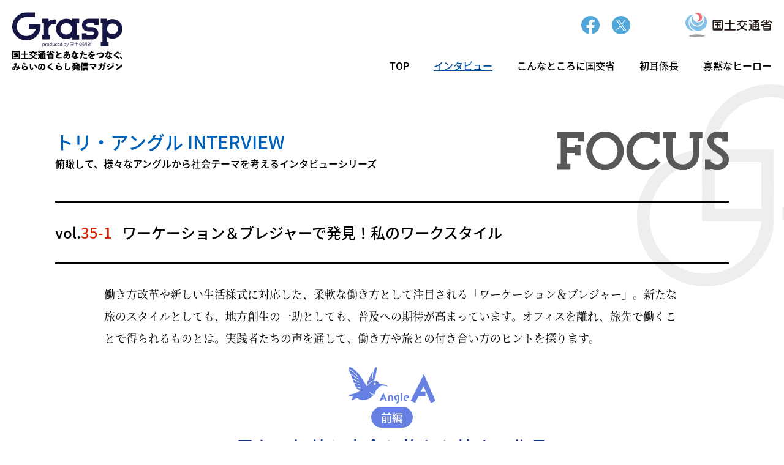

--- FILE ---
content_type: text/html; charset=UTF-8
request_url: https://www.magazine.mlit.go.jp/interview/vol35-1-a-1/
body_size: 56227
content:
<!doctype html>
<html lang="ja">
	<head>
		<meta charset="UTF-8">
		<meta http-equiv="Imagetoolbar" content="no">
		<meta name="viewport" content="initial-scale=1.0, width=device-width, minimum-scale=1.0, maximum-scale=1.0, user-scalable=no">
		<meta name="format-detection" content="telephone=no">
		<meta name="description" content="国土交通省の業務を様々なアングルからご紹介。社会テーマを考えるインタビューシリーズです。">
		<meta name="twitter:card" content="summary">
		<meta name="twitter:site" content="@Grasp_MLIT">
		<meta name="twitter:title" content="Grasp（グラスプ） | 国土交通省とあなたをつなぐ、みらいのくらし発信マガジン">
		<meta name="twitter:description" content="国土交通省の業務を様々なアングルからご紹介。社会テーマを考えるインタビューシリーズです。">
		<meta name="twitter:image" content="https://www.magazine.mlit.go.jp/wp-content/themes/grasp/assets/images/grasp_ogp_cover.png">
		<meta property="og:title" content="Grasp（グラスプ） | 国土交通省とあなたをつなぐ、みらいのくらし発信マガジン">
		<meta property="og:type" content="article">
		<meta property="fb:app_id" content="1281541061997154">
		<meta property="og:url" content="https://www.magazine.mlit.go.jp/interview/vol35-1-a-1/">
		<meta property="og:site_name" content="Grasp（グラスプ） | 国土交通省とあなたをつなぐ、みらいのくらし発信マガジン">
		<meta property="og:description" content="国土交通省の業務を様々なアングルからご紹介。社会テーマを考えるインタビューシリーズです。">
		<meta property="og:image" content="https://www.magazine.mlit.go.jp/wp-content/themes/grasp/assets/images/grasp_ogp_cover.png">
		<link rel="shortcut icon" href="https://www.magazine.mlit.go.jp/wp-content/themes/grasp/assets/images/grasp_favicon.ico">
		<link rel="apple-touch-icon" href="https://www.magazine.mlit.go.jp/wp-content/themes/grasp/assets/img/favicon/apple-touch-icon.png">
		<link rel="preload" href="https://www.magazine.mlit.go.jp/wp-content/themes/grasp/assets/css/fonts/NotoSansJP-Regular.woff" as="font" type="font/woff" crossorigin>
		<link rel="preload" href="https://www.magazine.mlit.go.jp/wp-content/themes/grasp/assets/css/fonts/NotoSansJP-Medium.woff" as="font" type="font/woff" crossorigin>
		<link rel="preload" href="https://www.magazine.mlit.go.jp/wp-content/themes/grasp/assets/css/fonts/NotoSansJP-Bold.woff" as="font" type="font/woff" crossorigin>
		<link rel="preload" href="https://www.magazine.mlit.go.jp/wp-content/themes/grasp/assets/css/fonts/NotoSerifJP-Regular.woff" as="font" type="font/woff" crossorigin>
		<link rel="preload" href="https://www.magazine.mlit.go.jp/wp-content/themes/grasp/assets/css/fonts/NotoSerifJP-Medium.woff" as="font" type="font/woff" crossorigin>
		<link rel="preload" href="https://www.magazine.mlit.go.jp/wp-content/themes/grasp/assets/css/fonts/NotoSerifJP-Bold.woff" as="font" type="font/woff" crossorigin>
		<link rel="stylesheet" href="https://www.magazine.mlit.go.jp/wp-content/themes/grasp/assets/js/slick190/slick-theme.css">
		<link rel="stylesheet" href="https://www.magazine.mlit.go.jp/wp-content/themes/grasp/assets/js/slick190/slick.css">
		<link rel="stylesheet" href="https://www.magazine.mlit.go.jp/wp-content/themes/grasp/assets/css/normalize.css">
		<link rel="stylesheet" href="https://www.magazine.mlit.go.jp/wp-content/themes/grasp/assets/css/style_v2.css">
		<script src="https://www.magazine.mlit.go.jp/wp-content/themes/grasp/assets/js/jquery-3.6.1.js"></script>
		<script src="https://www.magazine.mlit.go.jp/wp-content/themes/grasp/assets/js/slick190/slick.min.js" charset="utf-8"></script>
		<script src="https://www.magazine.mlit.go.jp/wp-content/themes/grasp/assets/js/script.js" charset="utf-8"></script>
	  	
	  	<title>【前編】異なる価値と出会う旅から始まる作品（A市原）  |  Grasp（グラスプ） | 国土交通省とあなたをつなぐ、みらいのくらし発信マガジン</title>
<meta name='robots' content='max-image-preview:large' />
<link rel="alternate" title="oEmbed (JSON)" type="application/json+oembed" href="https://www.magazine.mlit.go.jp/wp-json/oembed/1.0/embed?url=https%3A%2F%2Fwww.magazine.mlit.go.jp%2Finterview%2Fvol35-1-a-1%2F" />
<link rel="alternate" title="oEmbed (XML)" type="text/xml+oembed" href="https://www.magazine.mlit.go.jp/wp-json/oembed/1.0/embed?url=https%3A%2F%2Fwww.magazine.mlit.go.jp%2Finterview%2Fvol35-1-a-1%2F&#038;format=xml" />
<style id='wp-img-auto-sizes-contain-inline-css' type='text/css'>
img:is([sizes=auto i],[sizes^="auto," i]){contain-intrinsic-size:3000px 1500px}
/*# sourceURL=wp-img-auto-sizes-contain-inline-css */
</style>
<style id='wp-emoji-styles-inline-css' type='text/css'>

	img.wp-smiley, img.emoji {
		display: inline !important;
		border: none !important;
		box-shadow: none !important;
		height: 1em !important;
		width: 1em !important;
		margin: 0 0.07em !important;
		vertical-align: -0.1em !important;
		background: none !important;
		padding: 0 !important;
	}
/*# sourceURL=wp-emoji-styles-inline-css */
</style>
<style id='wp-block-library-inline-css' type='text/css'>
:root{--wp-block-synced-color:#7a00df;--wp-block-synced-color--rgb:122,0,223;--wp-bound-block-color:var(--wp-block-synced-color);--wp-editor-canvas-background:#ddd;--wp-admin-theme-color:#007cba;--wp-admin-theme-color--rgb:0,124,186;--wp-admin-theme-color-darker-10:#006ba1;--wp-admin-theme-color-darker-10--rgb:0,107,160.5;--wp-admin-theme-color-darker-20:#005a87;--wp-admin-theme-color-darker-20--rgb:0,90,135;--wp-admin-border-width-focus:2px}@media (min-resolution:192dpi){:root{--wp-admin-border-width-focus:1.5px}}.wp-element-button{cursor:pointer}:root .has-very-light-gray-background-color{background-color:#eee}:root .has-very-dark-gray-background-color{background-color:#313131}:root .has-very-light-gray-color{color:#eee}:root .has-very-dark-gray-color{color:#313131}:root .has-vivid-green-cyan-to-vivid-cyan-blue-gradient-background{background:linear-gradient(135deg,#00d084,#0693e3)}:root .has-purple-crush-gradient-background{background:linear-gradient(135deg,#34e2e4,#4721fb 50%,#ab1dfe)}:root .has-hazy-dawn-gradient-background{background:linear-gradient(135deg,#faaca8,#dad0ec)}:root .has-subdued-olive-gradient-background{background:linear-gradient(135deg,#fafae1,#67a671)}:root .has-atomic-cream-gradient-background{background:linear-gradient(135deg,#fdd79a,#004a59)}:root .has-nightshade-gradient-background{background:linear-gradient(135deg,#330968,#31cdcf)}:root .has-midnight-gradient-background{background:linear-gradient(135deg,#020381,#2874fc)}:root{--wp--preset--font-size--normal:16px;--wp--preset--font-size--huge:42px}.has-regular-font-size{font-size:1em}.has-larger-font-size{font-size:2.625em}.has-normal-font-size{font-size:var(--wp--preset--font-size--normal)}.has-huge-font-size{font-size:var(--wp--preset--font-size--huge)}.has-text-align-center{text-align:center}.has-text-align-left{text-align:left}.has-text-align-right{text-align:right}.has-fit-text{white-space:nowrap!important}#end-resizable-editor-section{display:none}.aligncenter{clear:both}.items-justified-left{justify-content:flex-start}.items-justified-center{justify-content:center}.items-justified-right{justify-content:flex-end}.items-justified-space-between{justify-content:space-between}.screen-reader-text{border:0;clip-path:inset(50%);height:1px;margin:-1px;overflow:hidden;padding:0;position:absolute;width:1px;word-wrap:normal!important}.screen-reader-text:focus{background-color:#ddd;clip-path:none;color:#444;display:block;font-size:1em;height:auto;left:5px;line-height:normal;padding:15px 23px 14px;text-decoration:none;top:5px;width:auto;z-index:100000}html :where(.has-border-color){border-style:solid}html :where([style*=border-top-color]){border-top-style:solid}html :where([style*=border-right-color]){border-right-style:solid}html :where([style*=border-bottom-color]){border-bottom-style:solid}html :where([style*=border-left-color]){border-left-style:solid}html :where([style*=border-width]){border-style:solid}html :where([style*=border-top-width]){border-top-style:solid}html :where([style*=border-right-width]){border-right-style:solid}html :where([style*=border-bottom-width]){border-bottom-style:solid}html :where([style*=border-left-width]){border-left-style:solid}html :where(img[class*=wp-image-]){height:auto;max-width:100%}:where(figure){margin:0 0 1em}html :where(.is-position-sticky){--wp-admin--admin-bar--position-offset:var(--wp-admin--admin-bar--height,0px)}@media screen and (max-width:600px){html :where(.is-position-sticky){--wp-admin--admin-bar--position-offset:0px}}

/*# sourceURL=wp-block-library-inline-css */
</style><style id='global-styles-inline-css' type='text/css'>
:root{--wp--preset--aspect-ratio--square: 1;--wp--preset--aspect-ratio--4-3: 4/3;--wp--preset--aspect-ratio--3-4: 3/4;--wp--preset--aspect-ratio--3-2: 3/2;--wp--preset--aspect-ratio--2-3: 2/3;--wp--preset--aspect-ratio--16-9: 16/9;--wp--preset--aspect-ratio--9-16: 9/16;--wp--preset--color--black: #000000;--wp--preset--color--cyan-bluish-gray: #abb8c3;--wp--preset--color--white: #ffffff;--wp--preset--color--pale-pink: #f78da7;--wp--preset--color--vivid-red: #cf2e2e;--wp--preset--color--luminous-vivid-orange: #ff6900;--wp--preset--color--luminous-vivid-amber: #fcb900;--wp--preset--color--light-green-cyan: #7bdcb5;--wp--preset--color--vivid-green-cyan: #00d084;--wp--preset--color--pale-cyan-blue: #8ed1fc;--wp--preset--color--vivid-cyan-blue: #0693e3;--wp--preset--color--vivid-purple: #9b51e0;--wp--preset--gradient--vivid-cyan-blue-to-vivid-purple: linear-gradient(135deg,rgb(6,147,227) 0%,rgb(155,81,224) 100%);--wp--preset--gradient--light-green-cyan-to-vivid-green-cyan: linear-gradient(135deg,rgb(122,220,180) 0%,rgb(0,208,130) 100%);--wp--preset--gradient--luminous-vivid-amber-to-luminous-vivid-orange: linear-gradient(135deg,rgb(252,185,0) 0%,rgb(255,105,0) 100%);--wp--preset--gradient--luminous-vivid-orange-to-vivid-red: linear-gradient(135deg,rgb(255,105,0) 0%,rgb(207,46,46) 100%);--wp--preset--gradient--very-light-gray-to-cyan-bluish-gray: linear-gradient(135deg,rgb(238,238,238) 0%,rgb(169,184,195) 100%);--wp--preset--gradient--cool-to-warm-spectrum: linear-gradient(135deg,rgb(74,234,220) 0%,rgb(151,120,209) 20%,rgb(207,42,186) 40%,rgb(238,44,130) 60%,rgb(251,105,98) 80%,rgb(254,248,76) 100%);--wp--preset--gradient--blush-light-purple: linear-gradient(135deg,rgb(255,206,236) 0%,rgb(152,150,240) 100%);--wp--preset--gradient--blush-bordeaux: linear-gradient(135deg,rgb(254,205,165) 0%,rgb(254,45,45) 50%,rgb(107,0,62) 100%);--wp--preset--gradient--luminous-dusk: linear-gradient(135deg,rgb(255,203,112) 0%,rgb(199,81,192) 50%,rgb(65,88,208) 100%);--wp--preset--gradient--pale-ocean: linear-gradient(135deg,rgb(255,245,203) 0%,rgb(182,227,212) 50%,rgb(51,167,181) 100%);--wp--preset--gradient--electric-grass: linear-gradient(135deg,rgb(202,248,128) 0%,rgb(113,206,126) 100%);--wp--preset--gradient--midnight: linear-gradient(135deg,rgb(2,3,129) 0%,rgb(40,116,252) 100%);--wp--preset--font-size--small: 13px;--wp--preset--font-size--medium: 20px;--wp--preset--font-size--large: 36px;--wp--preset--font-size--x-large: 42px;--wp--preset--spacing--20: 0.44rem;--wp--preset--spacing--30: 0.67rem;--wp--preset--spacing--40: 1rem;--wp--preset--spacing--50: 1.5rem;--wp--preset--spacing--60: 2.25rem;--wp--preset--spacing--70: 3.38rem;--wp--preset--spacing--80: 5.06rem;--wp--preset--shadow--natural: 6px 6px 9px rgba(0, 0, 0, 0.2);--wp--preset--shadow--deep: 12px 12px 50px rgba(0, 0, 0, 0.4);--wp--preset--shadow--sharp: 6px 6px 0px rgba(0, 0, 0, 0.2);--wp--preset--shadow--outlined: 6px 6px 0px -3px rgb(255, 255, 255), 6px 6px rgb(0, 0, 0);--wp--preset--shadow--crisp: 6px 6px 0px rgb(0, 0, 0);}:where(.is-layout-flex){gap: 0.5em;}:where(.is-layout-grid){gap: 0.5em;}body .is-layout-flex{display: flex;}.is-layout-flex{flex-wrap: wrap;align-items: center;}.is-layout-flex > :is(*, div){margin: 0;}body .is-layout-grid{display: grid;}.is-layout-grid > :is(*, div){margin: 0;}:where(.wp-block-columns.is-layout-flex){gap: 2em;}:where(.wp-block-columns.is-layout-grid){gap: 2em;}:where(.wp-block-post-template.is-layout-flex){gap: 1.25em;}:where(.wp-block-post-template.is-layout-grid){gap: 1.25em;}.has-black-color{color: var(--wp--preset--color--black) !important;}.has-cyan-bluish-gray-color{color: var(--wp--preset--color--cyan-bluish-gray) !important;}.has-white-color{color: var(--wp--preset--color--white) !important;}.has-pale-pink-color{color: var(--wp--preset--color--pale-pink) !important;}.has-vivid-red-color{color: var(--wp--preset--color--vivid-red) !important;}.has-luminous-vivid-orange-color{color: var(--wp--preset--color--luminous-vivid-orange) !important;}.has-luminous-vivid-amber-color{color: var(--wp--preset--color--luminous-vivid-amber) !important;}.has-light-green-cyan-color{color: var(--wp--preset--color--light-green-cyan) !important;}.has-vivid-green-cyan-color{color: var(--wp--preset--color--vivid-green-cyan) !important;}.has-pale-cyan-blue-color{color: var(--wp--preset--color--pale-cyan-blue) !important;}.has-vivid-cyan-blue-color{color: var(--wp--preset--color--vivid-cyan-blue) !important;}.has-vivid-purple-color{color: var(--wp--preset--color--vivid-purple) !important;}.has-black-background-color{background-color: var(--wp--preset--color--black) !important;}.has-cyan-bluish-gray-background-color{background-color: var(--wp--preset--color--cyan-bluish-gray) !important;}.has-white-background-color{background-color: var(--wp--preset--color--white) !important;}.has-pale-pink-background-color{background-color: var(--wp--preset--color--pale-pink) !important;}.has-vivid-red-background-color{background-color: var(--wp--preset--color--vivid-red) !important;}.has-luminous-vivid-orange-background-color{background-color: var(--wp--preset--color--luminous-vivid-orange) !important;}.has-luminous-vivid-amber-background-color{background-color: var(--wp--preset--color--luminous-vivid-amber) !important;}.has-light-green-cyan-background-color{background-color: var(--wp--preset--color--light-green-cyan) !important;}.has-vivid-green-cyan-background-color{background-color: var(--wp--preset--color--vivid-green-cyan) !important;}.has-pale-cyan-blue-background-color{background-color: var(--wp--preset--color--pale-cyan-blue) !important;}.has-vivid-cyan-blue-background-color{background-color: var(--wp--preset--color--vivid-cyan-blue) !important;}.has-vivid-purple-background-color{background-color: var(--wp--preset--color--vivid-purple) !important;}.has-black-border-color{border-color: var(--wp--preset--color--black) !important;}.has-cyan-bluish-gray-border-color{border-color: var(--wp--preset--color--cyan-bluish-gray) !important;}.has-white-border-color{border-color: var(--wp--preset--color--white) !important;}.has-pale-pink-border-color{border-color: var(--wp--preset--color--pale-pink) !important;}.has-vivid-red-border-color{border-color: var(--wp--preset--color--vivid-red) !important;}.has-luminous-vivid-orange-border-color{border-color: var(--wp--preset--color--luminous-vivid-orange) !important;}.has-luminous-vivid-amber-border-color{border-color: var(--wp--preset--color--luminous-vivid-amber) !important;}.has-light-green-cyan-border-color{border-color: var(--wp--preset--color--light-green-cyan) !important;}.has-vivid-green-cyan-border-color{border-color: var(--wp--preset--color--vivid-green-cyan) !important;}.has-pale-cyan-blue-border-color{border-color: var(--wp--preset--color--pale-cyan-blue) !important;}.has-vivid-cyan-blue-border-color{border-color: var(--wp--preset--color--vivid-cyan-blue) !important;}.has-vivid-purple-border-color{border-color: var(--wp--preset--color--vivid-purple) !important;}.has-vivid-cyan-blue-to-vivid-purple-gradient-background{background: var(--wp--preset--gradient--vivid-cyan-blue-to-vivid-purple) !important;}.has-light-green-cyan-to-vivid-green-cyan-gradient-background{background: var(--wp--preset--gradient--light-green-cyan-to-vivid-green-cyan) !important;}.has-luminous-vivid-amber-to-luminous-vivid-orange-gradient-background{background: var(--wp--preset--gradient--luminous-vivid-amber-to-luminous-vivid-orange) !important;}.has-luminous-vivid-orange-to-vivid-red-gradient-background{background: var(--wp--preset--gradient--luminous-vivid-orange-to-vivid-red) !important;}.has-very-light-gray-to-cyan-bluish-gray-gradient-background{background: var(--wp--preset--gradient--very-light-gray-to-cyan-bluish-gray) !important;}.has-cool-to-warm-spectrum-gradient-background{background: var(--wp--preset--gradient--cool-to-warm-spectrum) !important;}.has-blush-light-purple-gradient-background{background: var(--wp--preset--gradient--blush-light-purple) !important;}.has-blush-bordeaux-gradient-background{background: var(--wp--preset--gradient--blush-bordeaux) !important;}.has-luminous-dusk-gradient-background{background: var(--wp--preset--gradient--luminous-dusk) !important;}.has-pale-ocean-gradient-background{background: var(--wp--preset--gradient--pale-ocean) !important;}.has-electric-grass-gradient-background{background: var(--wp--preset--gradient--electric-grass) !important;}.has-midnight-gradient-background{background: var(--wp--preset--gradient--midnight) !important;}.has-small-font-size{font-size: var(--wp--preset--font-size--small) !important;}.has-medium-font-size{font-size: var(--wp--preset--font-size--medium) !important;}.has-large-font-size{font-size: var(--wp--preset--font-size--large) !important;}.has-x-large-font-size{font-size: var(--wp--preset--font-size--x-large) !important;}
/*# sourceURL=global-styles-inline-css */
</style>

<style id='classic-theme-styles-inline-css' type='text/css'>
/*! This file is auto-generated */
.wp-block-button__link{color:#fff;background-color:#32373c;border-radius:9999px;box-shadow:none;text-decoration:none;padding:calc(.667em + 2px) calc(1.333em + 2px);font-size:1.125em}.wp-block-file__button{background:#32373c;color:#fff;text-decoration:none}
/*# sourceURL=/wp-includes/css/classic-themes.min.css */
</style>
<link rel="https://api.w.org/" href="https://www.magazine.mlit.go.jp/wp-json/" /><link rel="alternate" title="JSON" type="application/json" href="https://www.magazine.mlit.go.jp/wp-json/wp/v2/angleinterview/2534" /><link rel="EditURI" type="application/rsd+xml" title="RSD" href="https://www.magazine.mlit.go.jp/xmlrpc.php?rsd" />
<link rel="canonical" href="https://www.magazine.mlit.go.jp/interview/vol35-1-a-1/" />
<link rel='shortlink' href='https://www.magazine.mlit.go.jp/?p=2534' />
<link rel="alternate" type="application/rss+xml" title="Grasp（グラスプ） | 国土交通省とあなたをつなぐ、みらいのくらし発信マガジン » フィード" href="https://www.magazine.mlit.go.jp/feed/" />
		<style type="text/css" id="wp-custom-css">
			a[href*="/interview/vol54-b-1"] .interview-other-angle-links__position,
a[href*="/interview/vol56-c-1"] .interview-other-angle-links__position,
a[href*="/interview/vol56-b-1"] .interview-other-angle-links__position,
a[href*="/interview/vol59-b-1"] .interview-other-angle-links__position,
a[href*="/interview/vol59-b-1"] .interview-other-angle-links__company,
a[href*="/interview/vol59-c-1"] .interview-other-angle-links__company {
	font-size: 80% !important;
}
a[href*="/interview/vol59-c-1"] .interview-other-angle-links__name {
	font-size: 1rem !important;
}


#discover.discover-single_section .section-main.d-tmpl__quiz #detail .detail-text,
#discover.discover-single_section .section-main.d-tmpl__report #detail .detail-text {
	display: none;
}
#discover.discover-single_section .section-main.d-tmpl__quiz #detail .open .detail-text,
#discover.discover-single_section .section-main.d-tmpl__report #detail .open .detail-text {
	display: block;
	padding-top: 50px;
	font-size: 18px;
	line-height: 1.8;
}
@media (max-width: 1023px) {
    #discover.discover-single_section .section-main.d-tmpl__quiz #detail .detail-text,
	    #discover.discover-single_section .section-main.d-tmpl__report #detail .detail-text{
        font-size: 16px !important;
    }
}

#top #interview #top__interview__main__lead {
    padding: 2.5rem !important;
	background-color: rgb(255 255 255 / 70%);
	margin-bottom: 5rem;
	    border-radius: 25px;
	
}
#top #interview #top__interview__main__header {
    padding: 50px 0 !important;
}
#top #interview #top__interview__main__vol,
#top #interview #top__interview__main__ttl {
    max-width: 1000px !important;
    margin-inline: auto !important;
}

#top__interview__main__lead p {
	color: #011822;
    -webkit-text-stroke: 1px #ffffff;
	text-stroke: 1px #ffffff;
}
    #discover.discover-single_section .section-main #quiz {
			padding-top: clamp(8.75rem, 5.417rem + 16.67vw, 18.75rem);
}

@media all and (min-width: 1024px) {
#top #interview #top__interview__main__vol,
#top #interview #top__interview__main__ttl {
        color: #000;
        -webkit-text-stroke: 1px #f7f7f7 !important;
        text-stroke: 1px #f7f7f7 !important;
}
}		</style>
				  <!-- User Insight PCDF Code Start : mlit.go.jp -->
<script type="text/javascript">
var _uic = _uic ||{}; var _uih = _uih ||{};_uih['id'] = 53824;
_uih['lg_id'] = '';
_uih['fb_id'] = '';
_uih['tw_id'] = '';
_uih['uigr_1'] = ''; _uih['uigr_2'] = ''; _uih['uigr_3'] = ''; _uih['uigr_4'] = ''; _uih['uigr_5'] = '';
_uih['uigr_6'] = ''; _uih['uigr_7'] = ''; _uih['uigr_8'] = ''; _uih['uigr_9'] = ''; _uih['uigr_10'] = '';

/* DO NOT ALTER BELOW THIS LINE */
/* WITH FIRST PARTY COOKIE */
(function() {
var bi = document.createElement('script');bi.type = 'text/javascript'; bi.async = true;
bi.src = '//cs.nakanohito.jp/b3/bi.js';
var s = document.getElementsByTagName('script')[0];s.parentNode.insertBefore(bi, s);
})();
</script>
<!-- User Insight PCDF Code End : mlit.go.jp -->	
	</head>
	
	<body class="lowerpage">
		<header>
			<div id="header-container" class="flexbox">
					<a id="header-logo" href="https://www.magazine.mlit.go.jp/">
						<h1 id="header-logo__sitettl"><img src="https://www.magazine.mlit.go.jp/wp-content/themes/grasp/assets/images/logo.svg" alt="Grasp（グラスプ）produced by 国土交通省"></h1>
					<p id="header-logo__subttl"><img src="https://www.magazine.mlit.go.jp/wp-content/themes/grasp/assets/images/txt_subttl.svg" alt="国土交通省とあなたをつなぐ、みらいのくらし発信マガジン"></p>
					</a><!-- /#header-logo -->
					
				<div id="header-nav-container">
					<div id="header-sns">
						<ul id="header-sns__container" class="flexbox pc_display">
							<li class="header-sns__item"><a href="https://www.facebook.com/grasp.mlit/" target="_blank"><img src="https://www.magazine.mlit.go.jp/wp-content/themes/grasp/assets/images/ico_fb.svg" alt="Grasp（国土交通省ウェブマガジン）公式フェイスブック"></a></li>
							<li class="header-sns__item"><a href="https://twitter.com/Grasp_MLIT" target="_blank"><img src="https://www.magazine.mlit.go.jp/wp-content/themes/grasp/assets/images/ico_tw.svg" alt="Grasp（国土交通省ウェブマガジン）公式X（旧ツイッター）"></a></li>
							<li class="header-sns__item">
								<p class="searchbox__btn"><img src="https://www.magazine.mlit.go.jp/wp-content/themes/grasp/assets/images/ico_search.svg" alt="キーワード検索"></p>
								<form method="get" class="searchform" action="https://www.magazine.mlit.go.jp">
									<div class="searchform__container">
										<input type="text" name="s" id="s" placeholder="キーワード検索">
										<button type="submit">検索</button>
									</div>
								</form>
							</li>
						</ul>
						<p id="parent-org"><a href="https://www.mlit.go.jp/" target="_blank"><img src="https://www.magazine.mlit.go.jp/wp-content/themes/grasp/assets/images/logo_mlit_header.svg" alt="国土交通省"></a></p>
					</div><!-- /#header-sns -->
					
					<nav id="header-nav">
						<p id="hum-menu" class="btn-trigger"><img src="https://www.magazine.mlit.go.jp/wp-content/themes/grasp/assets/images/ico_menu.svg" alt="スマホメニュー"></p>
						<div id="header-menu__container">
							<ul id="header-menu" class="flexbox">
								<li class="header-menu__item"><a href="/">TOP</a></li>
								<li class="header-menu__item"><a class="cur" href="https://www.magazine.mlit.go.jp/interview/">インタビュー</a></li>
								<li class="header-menu__item"><a href="https://www.magazine.mlit.go.jp/discover/">こんなところに国交省</a></li>
								<li class="header-menu__item"><a href="https://www.magazine.mlit.go.jp/hatsumimi/">初耳係長</a></li>
								<li class="header-menu__item"><a href="https://www.magazine.mlit.go.jp/hero/">寡黙なヒーロー</a></li>
							</ul>
							<ul id="header-sns__sp" class="flexbox">
								<li class="header-sns__item"><a href="https://www.facebook.com/grasp.mlit/" target="_blank"><img src="https://www.magazine.mlit.go.jp/wp-content/themes/grasp/assets/images/ico_fb.svg" alt="Grasp（国土交通省ウェブマガジン）公式フェイスブック"></a></li>
								<li class="header-sns__item"><a href="https://twitter.com/Grasp_MLIT" target="_blank"><img src="https://www.magazine.mlit.go.jp/wp-content/themes/grasp/assets/images/ico_tw.svg" alt="Grasp（国土交通省ウェブマガジン）公式X（旧ツイッター）"></a></li>
								<li class="header-sns__item">
									<p class="searchbox__btn"><img src="https://www.magazine.mlit.go.jp/wp-content/themes/grasp/assets/images/ico_search.svg" alt="キーワード検索"></p>
									<form method="get" class="searchform" action="https://www.magazine.mlit.go.jp">
										<div class="searchform__container">
											<input type="text" name="s" id="s" placeholder="キーワード検索">
											<button type="submit">検索</button>
										</div>
									</form>
								</li>
							</ul>
						</div><!-- /#header-menu__container -->
					</nav><!-- /#header-nav -->
				</div><!-- /#header-nav-container -->
			</div><!-- /#header-container -->
		</header>
		<main>
			<section id="interview" class="interview-tax interview-single_section">
				<div class="section-header">
					<div class="section-inner">
						<h2 class="section__ttl">トリ・アングル INTERVIEW</h2>
						<p class="section__lead">俯瞰して、様々なアングルから社会テーマを考えるインタビューシリーズ</p>
						<div class="section__en">
							<p class="title-en__bg slideinloaded slideinbg slidein-right"><img src="https://www.magazine.mlit.go.jp/wp-content/themes/grasp/assets/images/bg_top_interview_blkttl.svg"></p>
							<p class="title-en slideinloaded slideinlogo slidein-right"><img src="https://www.magazine.mlit.go.jp/wp-content/themes/grasp/assets/images/ttl_top_focus.svg"></p>
						</div>
					</div>
				</div><!-- /.section-header -->
				
				<div class="section-main">
					<div class="section-inner">
					
							<div id="list-block__header">
							<h3 id="list-block__ttl__container" class="flexbox"><p class="list-block__vol">vol.<span class="list-block__vol__num">35-1</span></p><p class="list-block__ttl">ワーケーション＆ブレジャーで発見！私のワークスタイル</p></h3>
							<div id="list-block__description">
								<p>働き方改革や新しい生活様式に対応した、柔軟な働き方として注目される「ワーケーション＆ブレジャー」。新たな旅のスタイルとしても、地方創生の一助としても、普及への期待が高まっています。オフィスを離れ、旅先で働くことで得られるものとは。実践者たちの声を通して、働き方や旅との付き合い方のヒントを探ります。</p>
							</div>
						</div><!-- /#list-block__header -->
							<div id="angle-info" class="angle-A">
							<p id="angle-info__type"><img src="https://www.magazine.mlit.go.jp/wp-content/themes/grasp/assets/images/ico_angle_A.svg" alt="Angle A"></p>
							<p id="angle-info__part">前編</p>
							<h4 id="angle-info__ttl">異なる価値と出会う旅から始まる作品</h4>
						</div><!-- /#angle-info -->
						
						<div id="speaker-info">
							<p id="speaker-info__date">公開日:2022/6/14</p>
								<p id="speaker-info__company" class="speaker-info__post">メディアアーティスト</p>
									<h5 id="speaker-info__name">市原 えつこ</h5>
	<div class="thumbnail">
								<p id="speaker-info__photo"><img src="https://www.magazine.mlit.go.jp/wp-content/uploads/2022/06/vol35_A_1-1.jpg"></p>
		
							<div class="angle-links flexbox">
											<p class="angle-links__btn btn__grd disabled"><span class="angle-links__link ico__prev">前編</span></p>
								<p class="angle-links__btn btn__grd"><a class="angle-links__link ico__next" href="https://www.magazine.mlit.go.jp/interview/vol35-1-a-2/">後編</a></p>
										</div>
						</div><!-- /#speaker-info -->

						<div id="interview-summary">
			        		<p>旅先で仕事をしつつ、余暇も楽しむワーケーションは新たな旅のスタイルとして注目されています。メディアアーティストの市原えつこさんは、１０代の頃から旅する時間を大切にし、自身の創作活動にもつなげています。旅が生み出す効用とアーティストとしての活動への広がりについてお聞きしました。</p>
			      		</div><!-- /#interview-summary -->

						<!-- 本文 -->
						<div id="interview-body">
										<div class="interview-item">
											<p class="interview-item__ttl">まず、メディアーティストとはどのような職業か、またご自身のスタイルを教えていただけますか。</p>
														<div class="interview-item__ans"><p>　メディアアーティストは、簡単に言うと人工知能やブロックチェーンなど最新のテクノロジーを積極的に表現媒体に取り入れて作品を制作するタイプのアーティストです。また、テクノロジーは私たちを取り巻く環境を急速に著しく変化させます。メディアアーティストは、そうしたテクノロジーによる社会の変化を、意識的にテーマとして扱います。　私は、「デジタルシャーマニズム」というテーマで作品を制作しています。日本に古来からある信仰や宗教が、テクノロジーと融合することで何が起きるか、ということに興味を持って活動しています。</p>
</div>
													</div><!-- /.interview-item -->
									<div class="interview-item">
											<p class="interview-item__ttl">具体的には、どのような活動をしているのですか。</p>
														<div class="interview-item__ans"><p>　私の場合、作品をつくって発表していますが、作品を販売することが活動の中心ではありません。アーティストとしての創作活動を軸に、さまざまな組織の方々と協業する仕事が多いです。作品のもつテーマやその解釈が、ある種のブランディング力や広報力を発揮することがあり、企業や行政の方々からさまざまなお仕事をいただいています。例えば２０２５年大阪・関西万博では、日本館の基本構想を策定する９名のクリエイターのひとりに選んでいただきました。</p>
</div>
													</div><!-- /.interview-item -->
									<div class="interview-item">
											<p class="interview-item__ttl">企業や行政との協業では、どのような役割を求められているのですか？</p>
														<div class="interview-item__ans"><p>　新しい風を吹き込んだり、新たな発想を持ち込んだりすることだと思っています。今は社会の変化が急速に進んでいて、これまでの常識や概念だけでは立ち行かないことが多々あります。そこにアーティストたちの発想を取り入れて、今後の新しいビジョンを作っていきたいという要望があると感じています。コロナ禍になって、以前よりも、さらにその要望が増している気がしています。</p>
</div>
													</div><!-- /.interview-item -->
									<div class="interview-item">
											<p class="interview-item__ttl">そうした企業や行政とのお仕事で地方に行かれる機会が多い市原さんですが、もともと旅や移動がお好きだったんですか？</p>
														<div class="interview-item__ans"><p>　私の父が転勤族で、高校までは西日本を中心に愛知や広島などを転々としてきました。母も旅行が好きだったので、いろいろな所に連れていってもらった記憶があります。高校生の頃は広島にいたのですが、定期的に東京に通い、あるアートディレクターの下で修行をしていました。移動手段は夜行バスでした。バスに長時間揺られていると、何か走馬灯のように人生の思い出が甦ってきたり、普段は考えないことをふと思ったりすることに気づきました。移動中に自分のことを掘り下げられたのだと思います。ハイパーメディアクリエイターの高城剛さんが「アイデアは移動距離に比例する」とおっしゃっていましたが、まさにその通りですね。</p>
</div>
																		<p style="margin: 40px 0 0;"></p>
												<figure class="interview-item__contentImg">
									<img src="https://www.magazine.mlit.go.jp/wp-content/uploads/2022/06/vol35_A_1-2.jpg" alt="">
									<figcaption></figcaption>
						        </figure>
										</div><!-- /.interview-item -->
									<div class="interview-item">
											<p class="interview-item__ttl">市原さんは、移動のどのような点が、アイデアを生み出すうえで効果的だとお考えですか。</p>
														<div class="interview-item__ans"><p>　日常の場所にいると普段のやるべきことに取り込まれてしまいますが、移動中は目的地に着くまで待つしかない「手持ちぶさたな状況」になります。そして、移動中は何者でもなくなる。その特殊な状態ではないでしょうか。実は私、コロナ禍で飛行機に乗れなくなって、日常生活の中にぽっかりと空いた移動時間で何かを考えることがなくなり、それがとてもしんどいことに気づいたんです。だから、わざわざ自宅でフライト中の状態を再現しました。機内食を自分で作って、機内搭乗ビデオをＹｏｕＴｕｂｅで探し、スマホを機内モードにし、タブレットに飛行機の窓からの景色を映す―そうすると、不思議と心が満たされました。そんな擬似体験を作り出すぐらい、自分は飛行機での移動中の感覚に飢えていたのでしょうね。その様子をＳＮＳに投稿したら、ものすごく多くの人から共感いただき、テレビでも取り上げられました。きっと移動中の感覚に惹かれている人が多くいるのだと思います。</p>
</div>
																		<p style="margin: 40px 0 0;"></p>
												<figure class="interview-item__contentImg">
									<img src="https://www.magazine.mlit.go.jp/wp-content/uploads/2022/06/vol35_A_1-3.jpg" alt="">
									<figcaption>自宅でフライト中の状態を再現した様子。右側のディスプレイに機内搭乗ビデオを流し、左側のタブレットを飛行機の窓に見立てて景色を映しながら、機内食を楽しんだ（ご本人提供）</figcaption>
						        </figure>
										</div><!-- /.interview-item -->
									<div class="interview-item">
											<p class="interview-item__ttl">アーティストとして活動を続けるなかでも、旅は市原さんに作品や活動のインスピレーションを与えていますか？</p>
														<div class="interview-item__ans"><p>　例えば喘ぐ大根という作品は、愛知県の故郷を訪れた際に立ち寄った桃太郎神社や、熱海の秘宝館での衝撃がきっかけです。アーティストは自らの世界観だけで作品を作っているように見えるかもしれませんが、私の場合はただ生活しているだけでは何も生まれないタイプです。意識的に日常のルーティンから抜け出して、新しい概念や体験、知らないことに出会った時に作りたいものが出てきます。<br />
　「都市のナマハゲ」という作品も、日本のさまざまな奇祭を撮影するシャルル・フレジェというフランスの写真家の展覧会で見た１枚の写真が始まりでした。彼が撮影したナマハゲの写真を見て、「なんだこれは！」と衝撃を受けたのです。年の終わりに、おそろしいナマハゲが民家を訪れて、子どもたちを脅かしている風習自体は知ってはいたのですが、その新たな魅力を発見した瞬間でした。</p>
</div>
													</div><!-- /.interview-item -->
									<div class="interview-item">
											<p class="interview-item__ttl">そこからどのように作品につながったのでしょう。やはり現地に行かれたのですか？</p>
														<div class="interview-item__ans"><p>　ＩＳＩＤイノラボという、ＩＴ企業のオープンイノベーションラボの方にナマハゲをテーマにした作品を制作したいと提案し、タイミングよく、協力を得られることが決まりました。プロジェクトのメンバーと秋田県男鹿市の市役所を訪ねてみると、「ナマハゲはただ子どもを脅かすだけでなく、集落の治安維持にも一役買っていて、コミュニティの機能を維持するために大切な存在なんだ」と説明してくれました。男鹿市の「なまはげ館」では、民家の空間で押し入ってくるナマハゲの体験ができます。めちゃくちゃ怖くて、これは本当にトラウマになると理解できました。そして、日本海に面した男鹿は気候が厳しく、冬はとても寒い。そんな過酷な環境で人々が道徳心を保ちながら生きていくために、こういった風習が生まれたのだろうと肌感覚で理解できました。現場の空気感、人々の表情などもそうですが、本当に現地に行かなければ分からないことばかりでした。</p>
</div>
													</div><!-- /.interview-item -->
									<div class="interview-item">
											<p class="interview-item__ttl">移動して得た現地の体験が、創造性を膨らますということでしょうか？</p>
														<div class="interview-item__ans"><p>　そうですね、フィールドワークは重要視しています。『アイデアのつくり方』という本に、自分が関心のある事柄の大元の一次情報をできる限り取り入れて、それを煮詰めるプロセスを経ないと、本当に面白いアイデアは生まれないと書いてありました。実際、気合を入れて、フィールドワークをしたり、専門家に話を聞きに行ったりすると、作品づくりが一気にスピードアップします。現地に行き、人に会って得られる情報はすごく多いです。<br />
現地に行って、「なんだろう、これは？」と疑問が生まれることも大切です。疑問のストックがある状態から調べると、頭への入り方が全然違います。疑問を持つことで、逆にアンテナが立つ。固まった思考にヒビが入り、そこから情報が入り込んでいく。そんなイメージですね。現地で自分の概念にはないものに出会い、疑問が湧いてくるからこそ、自分独自のものが生まれるのだと思います。</p>
</div>
													</div><!-- /.interview-item -->
									</div><!-- /#interview-body-->
						
						<div class="angle-links flexbox">
											<p class="angle-links__btn btn__grd disabled"><span class="angle-links__link ico__prev">前編</span></p>
								<p class="angle-links__btn btn__grd"><a class="angle-links__link ico__next" href="https://www.magazine.mlit.go.jp/interview/vol35-1-a-2/">後編</a></p>
									</div><!-- /.angle-links -->


							<div id="interview-profile" class="flexbox">
							<div id="interview-profile__thumb">
										<img src="https://www.magazine.mlit.go.jp/wp-content/uploads/2022/06/vol35_A_profile.jpg">
									</div>
							<div id="interview-profile__txt">
								いちはら・えつこ　メディアアーティスト、１９８８年、愛知県出身。早稲田大学文化構想学部表象メディア論系卒業。日本的な文化・習慣・信仰を独自の観点で読み解き、テクノロジーを用いて新しい切り口を示す作品を制作する。主な作品に、大根が艶かしく喘ぐデバイス《セクハラ・インターフェース》、虚構の美女と触れ合えるシステム《妄想と現実を代替するシステムＳＲｘＳＩ》、家庭用ロボットに死者の痕跡を宿らせ４９日間共生できる《デジタルシャーマン・プロジェクト》等がある。２０２５年大阪・関西万博日本館の基本構想策定クリエイター。							</div>
						</div><!-- /#interview-profile -->

								<div id="interview-transition">
      									<div id="interview-other-angle-links" class="flexbox">
																	<a class="interview-other-angle-link__item" href="/interview/vol35-1-b-1">
									<div class="interview-other-angle-links__container anglelink-B">
										<p class="interview-other-angle-links__photo">
											<img class="interview-other-angle-links__img" src="https://www.magazine.mlit.go.jp/wp-content/uploads/2022/06/vol35_B_1-1.jpg" alt="今村 茜さん">
											<span class="interview-other-angle-links__type"><img src="https://www.magazine.mlit.go.jp/wp-content/themes/grasp/assets/images/ico_angle_B_list.svg" alt="Angle span"></p>
										</p>
										<p class="interview-other-angle-links__txt">ワーケーションの時代は始まっている</p>
										<div class="interview-other-angle-links__prof">
											<p class="interview-other-angle-links__company">毎日みらい創造ラボ兼毎日新聞記者</p>																						<p class="interview-other-angle-links__name">今村 茜</p>
										</div>
									</div><!-- /.interview-other-angle-links__container -->
								</a>
																				</div><!-- /#interview-other-angle-links -->
																	
									</div><!-- /#interview-transition -->
			
							
						
						
						
						
						

						<div id="otherInterviewList">
							<h3 id="otherInterviewList__title"><span>他のINTERVIEWもおすすめ！</span></h3>
								<div class="list-block list-block_60">
								<div class="list-block__header interview_60">
									<div class="list-block__header__container">
										<h3 class="list-block__ttl__container flexbox"><p class="list-block__vol">vol.<span class="list-block__vol__num">60</span></p><p class="list-block__ttl">造船所のある街、そこで働く人々</p></h3>
										<div class="list-block__description">
											<p>今治、長崎、呉など、日本には「造船の街」と呼ばれる都市が少なくありません。四方を海に囲まれた日本において、船は我が国の経済、毎日の暮らしを支えており、そんな船を生み出す造船業もまた非常に重要な役割を担っています。近年では、脱炭素社会に向けた次世代燃料船、最新のICT等を活用した自動運航船の開発も進められ、造船の世界の可能性はますます大きく広がっています。今回はインタビューを通して、造船業の醍醐味や船そのものの魅力を紹介したいと思います。<br />
また、造船所で建造される船の安全確保に努めているのが、国土交通省の「海事技術専門官」です。船が生まれ、役目を終えるまで、その一生に寄り添う彼らの仕事や素顔についても、あわせてお伝えします。</p>
										</div>
									</div>
								</div><!-- /.list-block__header -->
								
								<div class="list-block__acc">
									<div class="interview-list flexbox">
																<div class="interview-list__item angle-A-blk">
											<div class="interview-list__item__thumbnail">
												<a class="interview-list__item__link" href="https://www.magazine.mlit.go.jp/interview/vol60-a-1/">
													<span class="interview-list__item__img"><img src="https://www.magazine.mlit.go.jp/wp-content/uploads/2026/01/vol60_A_profile.jpg"></span>
													<p class="interview-list__item__angle"><img src="https://www.magazine.mlit.go.jp/wp-content/themes/grasp/assets/images/ico_angle_A_list.svg" alt="Angle A"></p>
												</a>
											</div>
											<p class="interview-list__item__title"></p>
																					<p class="interview-list__item__position">俳優・タレント</p>
																<p class="interview-list__item__name">杉浦 太陽</p>
											<div class="interview-list__item__links flexbox">
																	<p class="item__btn btn__grd"><a class="item__link ico__prev" href="https://www.magazine.mlit.go.jp/interview/vol60-a-1/">前編</a></p>
																												<p class="item__btn btn__grd"><a class="item__link ico__next" href="https://www.magazine.mlit.go.jp/interview/vol60-a-2/">後編</a></p>
																						</div><!-- /.interview-list__item__links -->
										</div><!-- /.interview-list__item -->
										
																							<div class="interview-list__item angle-B-blk">
											<div class="interview-list__item__thumbnail">
												<div class="interview-list__item__link">
													<span class="interview-list__item__img">近日公開予定</span>
													<p class="interview-list__item__angle"><img src="https://www.magazine.mlit.go.jp/wp-content/themes/grasp/assets/images/ico_angle_B_list.svg" alt="Angle B"></p>
												</div>
											</div>
											<p class="interview-list__item__title"></p>
																						<p class="interview-list__item__company">今治造船株式会社</p>
																					<p class="interview-list__item__position">執行役員</p>
																<p class="interview-list__item__name">林　大輔</p>
										</div><!-- /.interview-list__item -->
																	<div class="interview-list__item angle-C-blk">
											<div class="interview-list__item__thumbnail">
												<div class="interview-list__item__link">
													<span class="interview-list__item__img">近日公開予定</span>
													<p class="interview-list__item__angle"><img src="https://www.magazine.mlit.go.jp/wp-content/themes/grasp/assets/images/ico_angle_C_list.svg" alt="Angle C"></p>
												</div>
											</div>
											<p class="interview-list__item__title"></p>
																						<p class="interview-list__item__company">国土交通省</p>
																					<p class="interview-list__item__position">四国運輸局愛媛運輸支局今治海事事務所（前編） <br>次席海事技術専門官  神崎　卓司<br>海事技術専門官 森山　風音<br>海事局船舶産業課 係員 柳本　尚紀（後編）</p>
																<p class="interview-list__item__name"></p>
										</div><!-- /.interview-list__item -->
																</div><!-- /.interview-list -->
								</div><!-- /.list-block__acc -->
							</div><!-- /.list-block -->
										<div class="list-block list-block_59">
								<div class="list-block__header interview_59">
									<div class="list-block__header__container">
										<h3 class="list-block__ttl__container flexbox"><p class="list-block__vol">vol.<span class="list-block__vol__num">59</span></p><p class="list-block__ttl">日本の技術力で、世界のインフラの礎を築く！</p></h3>
										<div class="list-block__description">
											<p>道路、鉄道、橋梁、港湾、ダム、上下水道……。私たちが当たり前に利用しているインフラは社会活動の基盤を支えるものであり、経済発展には必要不可欠です。特に、成長著しい新興国ではインフラ整備へのニーズが高く、日本は長年培ってきた技術やノウハウを提供して開発をサポート。相手国の発展に貢献するとともに、日本の経済成長や国際的な地位向上を目指して、「インフラシステム海外展開戦略」を推進しています。気候変動、防災、ジェンダー主流化などさまざまな課題が立ちはだかる中、日本はどのように相手国の要望に応え、新たなチャンスへと繋げているのか。技術力を武器に築いていく、これからの日本と世界の関係をインタビューを通して紹介します。</p>
										</div>
									</div>
								</div><!-- /.list-block__header -->
								
								<div class="list-block__acc">
									<div class="interview-list flexbox">
													<div class="interview-list__item angle-A-blk">
											<div class="interview-list__item__thumbnail">
												<a class="interview-list__item__link" href="https://www.magazine.mlit.go.jp/interview/vol59-a-1/">
													<span class="interview-list__item__img"><img src="https://www.magazine.mlit.go.jp/wp-content/uploads/2025/12/vo59_A_profile.jpg"></span>
													<p class="interview-list__item__angle"><img src="https://www.magazine.mlit.go.jp/wp-content/themes/grasp/assets/images/ico_angle_A_list.svg" alt="Angle A"></p>
												</a>
											</div>
											<p class="interview-list__item__title">旅のスタートとエンディングを飾る 空港の魅力とは？</p>
																					<p class="interview-list__item__position">俳優・タレント</p>
																<p class="interview-list__item__name">風間 俊介</p>
											<div class="interview-list__item__links flexbox">
																	<p class="item__btn btn__grd"><a class="item__link ico__prev" href="https://www.magazine.mlit.go.jp/interview/vol59-a-1/">前編</a></p>
																												<p class="item__btn btn__grd"><a class="item__link ico__next" href="https://www.magazine.mlit.go.jp/interview/vol59-a-2/">後編</a></p>
																						</div><!-- /.interview-list__item__links -->
										</div><!-- /.interview-list__item -->
										
																										<div class="interview-list__item angle-B-blk">
											<div class="interview-list__item__thumbnail">
												<a class="interview-list__item__link" href="https://www.magazine.mlit.go.jp/interview/vol59-b-1/">
													<span class="interview-list__item__img"><img src="https://www.magazine.mlit.go.jp/wp-content/uploads/2025/12/vo59_B_profile.jpg"></span>
													<p class="interview-list__item__angle"><img src="https://www.magazine.mlit.go.jp/wp-content/themes/grasp/assets/images/ico_angle_B_list.svg" alt="Angle B"></p>
												</a>
											</div>
											<p class="interview-list__item__title">インフラシステムの安心・安全な維持管理が 海外展開における日本のアドバンテージ</p>
																<p class="interview-list__item__company">株式会社オリエンタルコンサルタンツグローバル 執行役員</p>
																					<p class="interview-list__item__name">阿部 玲子</p>
											<div class="interview-list__item__links flexbox">
																	<p class="item__btn btn__grd"><a class="item__link ico__prev" href="https://www.magazine.mlit.go.jp/interview/vol59-b-1/">前編</a></p>
																												<p class="item__btn btn__grd"><a class="item__link ico__next" href="https://www.magazine.mlit.go.jp/interview/vol59-b-2/">後編</a></p>
																						</div><!-- /.interview-list__item__links -->
										</div><!-- /.interview-list__item -->
										
																										<div class="interview-list__item angle-C-blk">
											<div class="interview-list__item__thumbnail">
												<a class="interview-list__item__link" href="https://www.magazine.mlit.go.jp/interview/vol59-c-1/">
													<span class="interview-list__item__img"><img src="https://www.magazine.mlit.go.jp/wp-content/uploads/2025/12/vo59_C_1-profile.jpg"></span>
													<p class="interview-list__item__angle"><img src="https://www.magazine.mlit.go.jp/wp-content/themes/grasp/assets/images/ico_angle_C_list.svg" alt="Angle C"></p>
												</a>
											</div>
											<p class="interview-list__item__title">インフラシステム海外展開で、日本と世界を豊かに</p>
																<p class="interview-list__item__company">国土交通省</p>
																					<p class="interview-list__item__name">総合政策局 国際政策課 課長補佐 豊福 里彩（前後編）<br>大臣官房人事課 係長 宮脇 可那子（後編のみ）</p>
											<div class="interview-list__item__links flexbox">
																	<p class="item__btn btn__grd"><a class="item__link ico__prev" href="https://www.magazine.mlit.go.jp/interview/vol59-c-1/">前編</a></p>
																												<p class="item__btn btn__grd"><a class="item__link ico__next" href="https://www.magazine.mlit.go.jp/interview/vol59-c-2/">後編</a></p>
																						</div><!-- /.interview-list__item__links -->
										</div><!-- /.interview-list__item -->
										
																						</div><!-- /.interview-list -->
								</div><!-- /.list-block__acc -->
							</div><!-- /.list-block -->
										<div class="list-block list-block_58">
								<div class="list-block__header interview_58">
									<div class="list-block__header__container">
										<h3 class="list-block__ttl__container flexbox"><p class="list-block__vol">vol.<span class="list-block__vol__num">58</span></p><p class="list-block__ttl">灯台は時代を越え、海を、未来を照らし続ける</p></h3>
										<div class="list-block__description">
											<p>青空を背景に力強く聳え立ち、夜になればまばゆい光で船の行く先を示す灯台。その技術は明治の黎明期にフランスやイギリスの技師により伝えられ、現代もなお変わらぬ使命を背負って船の航海を守り続けています。近年は、災害に強い国づくりを目指す「国土強靱化基本計画」等に基づき、予備電源の整備、海水浸入防止対策などを実施。より堅牢な施設へと進化を遂げています。<br />
その一方で、美しい佇まいは文化財として、また地域のシンボルや観光資源として、私たちの暮らしの中に息づいています。ドラマや映画の舞台として注目を集めることも少なくない灯台―今回はその多様な役割と魅力に光をあて、支える人々の姿とともに紹介します。</p>
										</div>
									</div>
								</div><!-- /.list-block__header -->
								
								<div class="list-block__acc">
									<div class="interview-list flexbox">
													<div class="interview-list__item angle-A-blk">
											<div class="interview-list__item__thumbnail">
												<a class="interview-list__item__link" href="https://www.magazine.mlit.go.jp/interview/vol58-a-1/">
													<span class="interview-list__item__img"><img src="https://www.magazine.mlit.go.jp/wp-content/uploads/2025/11/vo58_A_profile.jpg"></span>
													<p class="interview-list__item__angle"><img src="https://www.magazine.mlit.go.jp/wp-content/themes/grasp/assets/images/ico_angle_A_list.svg" alt="Angle A"></p>
												</a>
											</div>
											<p class="interview-list__item__title">海、星、太陽。さまざまに映える「灯台」の魅力</p>
																					<p class="interview-list__item__position">絶景プロデューサー</p>
																<p class="interview-list__item__name">詩歩</p>
											<div class="interview-list__item__links flexbox">
																	<p class="item__btn btn__grd"><a class="item__link ico__prev" href="https://www.magazine.mlit.go.jp/interview/vol58-a-1/">前編</a></p>
																												<p class="item__btn btn__grd"><a class="item__link ico__next" href="https://www.magazine.mlit.go.jp/interview/vol58-a-2/">後編</a></p>
																						</div><!-- /.interview-list__item__links -->
										</div><!-- /.interview-list__item -->
										
																										<div class="interview-list__item angle-B-blk">
											<div class="interview-list__item__thumbnail">
												<a class="interview-list__item__link" href="https://www.magazine.mlit.go.jp/interview/vol58-b-1/">
													<span class="interview-list__item__img"><img src="https://www.magazine.mlit.go.jp/wp-content/uploads/2025/11/vo58_B_profile.jpg"></span>
													<p class="interview-list__item__angle"><img src="https://www.magazine.mlit.go.jp/wp-content/themes/grasp/assets/images/ico_angle_B_list.svg" alt="Angle B"></p>
												</a>
											</div>
											<p class="interview-list__item__title">一目惚れから始まった 灯台へのBIG LOVE</p>
																					<p class="interview-list__item__position">灯台専門フリーペーパー『灯台どうだい？』編集長</p>
																<p class="interview-list__item__name">不動 まゆう</p>
											<div class="interview-list__item__links flexbox">
																	<p class="item__btn btn__grd"><a class="item__link ico__prev" href="https://www.magazine.mlit.go.jp/interview/vol58-b-1/">前編</a></p>
																												<p class="item__btn btn__grd"><a class="item__link ico__next" href="https://www.magazine.mlit.go.jp/interview/vol58-b-2/">後編</a></p>
																						</div><!-- /.interview-list__item__links -->
										</div><!-- /.interview-list__item -->
										
																										<div class="interview-list__item angle-C-blk">
											<div class="interview-list__item__thumbnail">
												<a class="interview-list__item__link" href="https://www.magazine.mlit.go.jp/interview/vol58-c-1/">
													<span class="interview-list__item__img"><img src="https://www.magazine.mlit.go.jp/wp-content/uploads/2025/11/vo58_C_profile.jpg"></span>
													<p class="interview-list__item__angle"><img src="https://www.magazine.mlit.go.jp/wp-content/themes/grasp/assets/images/ico_angle_C_list.svg" alt="Angle C"></p>
												</a>
											</div>
											<p class="interview-list__item__title">民間団体との連携により、見て、登って、楽しめる灯台へ</p>
																<p class="interview-list__item__company">海上保安庁 交通部 企画課</p>
																					<p class="interview-list__item__name">課長補佐 小野 正虎<br>業務係 古川 大登</p>
											<div class="interview-list__item__links flexbox">
																	<p class="item__btn btn__grd"><a class="item__link ico__prev" href="https://www.magazine.mlit.go.jp/interview/vol58-c-1/">前編</a></p>
																												<p class="item__btn btn__grd"><a class="item__link ico__next" href="https://www.magazine.mlit.go.jp/interview/vol58-c-2/">後編</a></p>
																						</div><!-- /.interview-list__item__links -->
										</div><!-- /.interview-list__item -->
										
																						</div><!-- /.interview-list -->
								</div><!-- /.list-block__acc -->
							</div><!-- /.list-block -->
										<div class="list-block list-block_57">
								<div class="list-block__header interview_57">
									<div class="list-block__header__container">
										<h3 class="list-block__ttl__container flexbox"><p class="list-block__vol">vol.<span class="list-block__vol__num">57</span></p><p class="list-block__ttl">レジャーだけじゃない！ 注目の観光客誘致法「MICE」って？</p></h3>
										<div class="list-block__description">
											<p>「<ruby>MICE<rt>マイス</rt></ruby>」とはMeeting（会議）、Incentive Travel（報奨・研修旅行）、Convention（国際会議）、Exhibition / Event（展示会・見本市、イベント）の頭文字から成る造語。国際会議や博覧会、モーターショー、スポーツ大会といった多くの集客交流が見込まれる、主にビジネスを目的としたイベントの総称です。イベントの会場利用料や運営管理費の他、MICEの参加者は一般的な旅行者より長く滞在する傾向があるため、宿泊費、飲食代、空き時間の観光費用など、イベント開催地周辺地域にも高い経済効果を期待できます。しかも、世界中から各分野のトップランナーが集まる機会でもあることから、グローバルなネットワークや交流の構築、新たなビジネスチャンスの獲得につながる可能性も大です。今回はそんなMICEの現状や未来像について、実例を交えながら紹介したいと思います。</p>
										</div>
									</div>
								</div><!-- /.list-block__header -->
								
								<div class="list-block__acc">
									<div class="interview-list flexbox">
													<div class="interview-list__item angle-A-blk">
											<div class="interview-list__item__thumbnail">
												<a class="interview-list__item__link" href="https://www.magazine.mlit.go.jp/interview/vol57-a-1/">
													<span class="interview-list__item__img"><img src="https://www.magazine.mlit.go.jp/wp-content/uploads/2025/10/vo57_A_profile.jpg"></span>
													<p class="interview-list__item__angle"><img src="https://www.magazine.mlit.go.jp/wp-content/themes/grasp/assets/images/ico_angle_A_list.svg" alt="Angle A"></p>
												</a>
											</div>
											<p class="interview-list__item__title">サッカースタジアムを「にぎわい創出」の核に</p>
																<p class="interview-list__item__company">公益財団法人日本サッカー協会</p>
																					<p class="interview-list__item__position">会長</p>
																<p class="interview-list__item__name">宮本 恒靖</p>
											<div class="interview-list__item__links flexbox">
																	<p class="item__btn btn__grd"><a class="item__link ico__prev" href="https://www.magazine.mlit.go.jp/interview/vol57-a-1/">前編</a></p>
																												<p class="item__btn btn__grd"><a class="item__link ico__next" href="https://www.magazine.mlit.go.jp/interview/vol57-a-2/">後編</a></p>
																						</div><!-- /.interview-list__item__links -->
										</div><!-- /.interview-list__item -->
										
																										<div class="interview-list__item angle-B-blk">
											<div class="interview-list__item__thumbnail">
												<a class="interview-list__item__link" href="https://www.magazine.mlit.go.jp/interview/vol57-b-1/">
													<span class="interview-list__item__img"><img src="https://www.magazine.mlit.go.jp/wp-content/uploads/2025/09/vo57_B_profile.jpg"></span>
													<p class="interview-list__item__angle"><img src="https://www.magazine.mlit.go.jp/wp-content/themes/grasp/assets/images/ico_angle_B_list.svg" alt="Angle B"></p>
												</a>
											</div>
											<p class="interview-list__item__title">44年ぶりの日本開催！「昆虫学者のオリンピック」の成功の秘訣</p>
																<p class="interview-list__item__company">玉川大学 学術研究所 所長<br>大学院農学研究科／農学部 教授</p>
																					<p class="interview-list__item__name">小野 正人</p>
											<div class="interview-list__item__links flexbox">
																	<p class="item__btn btn__grd"><a class="item__link ico__prev" href="https://www.magazine.mlit.go.jp/interview/vol57-b-1/">前編</a></p>
																												<p class="item__btn btn__grd"><a class="item__link ico__next" href="https://www.magazine.mlit.go.jp/interview/vol57-b-2/">後編</a></p>
																						</div><!-- /.interview-list__item__links -->
										</div><!-- /.interview-list__item -->
										
																										<div class="interview-list__item angle-C-blk">
											<div class="interview-list__item__thumbnail">
												<a class="interview-list__item__link" href="https://www.magazine.mlit.go.jp/interview/vol57-c-1/">
													<span class="interview-list__item__img"><img src="https://www.magazine.mlit.go.jp/wp-content/uploads/2025/09/vo57_C_profile.jpg"></span>
													<p class="interview-list__item__angle"><img src="https://www.magazine.mlit.go.jp/wp-content/themes/grasp/assets/images/ico_angle_C_list.svg" alt="Angle C"></p>
												</a>
											</div>
											<p class="interview-list__item__title">高い経済波及効果をもたらすMICEを日本各地へ</p>
																<p class="interview-list__item__company">観光庁 国際観光部 参事官（MICE付）</p>
																					<p class="interview-list__item__name">天本 正之助</p>
											<div class="interview-list__item__links flexbox">
																	<p class="item__btn btn__grd"><a class="item__link ico__prev" href="https://www.magazine.mlit.go.jp/interview/vol57-c-1/">前編</a></p>
																												<p class="item__btn btn__grd"><a class="item__link ico__next" href="https://www.magazine.mlit.go.jp/interview/vol57-c-2/">後編</a></p>
																						</div><!-- /.interview-list__item__links -->
										</div><!-- /.interview-list__item -->
										
																						</div><!-- /.interview-list -->
								</div><!-- /.list-block__acc -->
							</div><!-- /.list-block -->
										<div class="list-block list-block_56">
								<div class="list-block__header interview_56">
									<div class="list-block__header__container">
										<h3 class="list-block__ttl__container flexbox"><p class="list-block__vol">vol.<span class="list-block__vol__num">56</span></p><p class="list-block__ttl">DXで変わる！これからのまちの創り方</p></h3>
										<div class="list-block__description">
											<p>個人の部屋探しからまちづくりまで、不動産・建築・都市といった分野はさまざまな形で私たちの暮らしに関わっており、データを活用したDXを進めることで、生産性の向上や新サービスの創出など、人々の暮らしに新たな価値を提供できる可能性を秘めています。そこで、国土交通省では「建築・都市のDX」というプロジェクトをスタート。専門知識が無い人でも、手軽に土地や建物の多様なデータを収集・連携し、分析・検討が可能な環境の実現を目指します。「BIM」「GIS」など、耳慣れない単語が出てくるかもしれませんが、インタビューを通して分かりやすく説明したいと思います。</p>
										</div>
									</div>
								</div><!-- /.list-block__header -->
								
								<div class="list-block__acc">
									<div class="interview-list flexbox">
													<div class="interview-list__item angle-A-blk">
											<div class="interview-list__item__thumbnail">
												<a class="interview-list__item__link" href="https://www.magazine.mlit.go.jp/interview/vol56-a-1/">
													<span class="interview-list__item__img"><img src="https://www.magazine.mlit.go.jp/wp-content/uploads/2025/07/vo56_A_profile.jpg"></span>
													<p class="interview-list__item__angle"><img src="https://www.magazine.mlit.go.jp/wp-content/themes/grasp/assets/images/ico_angle_A_list.svg" alt="Angle A"></p>
												</a>
											</div>
											<p class="interview-list__item__title">その時代や建築家、施主の息吹を感じる建物に心惹かれる</p>
																					<p class="interview-list__item__position">俳優</p>
																<p class="interview-list__item__name">内田 有紀</p>
											<div class="interview-list__item__links flexbox">
																	<p class="item__btn btn__grd"><a class="item__link ico__prev" href="https://www.magazine.mlit.go.jp/interview/vol56-a-1/">前編</a></p>
																												<p class="item__btn btn__grd"><a class="item__link ico__next" href="https://www.magazine.mlit.go.jp/interview/vol56-a-2/">後編</a></p>
																						</div><!-- /.interview-list__item__links -->
										</div><!-- /.interview-list__item -->
										
																										<div class="interview-list__item angle-B-blk">
											<div class="interview-list__item__thumbnail">
												<a class="interview-list__item__link" href="https://www.magazine.mlit.go.jp/interview/vol56-b-1/">
													<span class="interview-list__item__img"><img src="https://www.magazine.mlit.go.jp/wp-content/uploads/2025/07/vo56_B_profile.jpeg"></span>
													<p class="interview-list__item__angle"><img src="https://www.magazine.mlit.go.jp/wp-content/themes/grasp/assets/images/ico_angle_B_list.svg" alt="Angle B"></p>
												</a>
											</div>
											<p class="interview-list__item__title">誰もが手軽にデータを利活用！「PLATEAU」を支える「Re:Earth」とは？</p>
																<p class="interview-list__item__company">株式会社Eukarya </p>
																					<p class="interview-list__item__position">Vice President of Research and Development</p>
																<p class="interview-list__item__name">馬場 英道</p>
											<div class="interview-list__item__links flexbox">
																	<p class="item__btn btn__grd"><a class="item__link ico__prev" href="https://www.magazine.mlit.go.jp/interview/vol56-b-1/">前編</a></p>
																												<p class="item__btn btn__grd"><a class="item__link ico__next" href="https://www.magazine.mlit.go.jp/interview/vol56-b-2/">後編</a></p>
																						</div><!-- /.interview-list__item__links -->
										</div><!-- /.interview-list__item -->
										
																										<div class="interview-list__item angle-C-blk">
											<div class="interview-list__item__thumbnail">
												<a class="interview-list__item__link" href="https://www.magazine.mlit.go.jp/interview/vol56-c-1/">
													<span class="interview-list__item__img"><img src="https://www.magazine.mlit.go.jp/wp-content/uploads/2025/08/vol56_C_profile.jpg"></span>
													<p class="interview-list__item__angle"><img src="https://www.magazine.mlit.go.jp/wp-content/themes/grasp/assets/images/ico_angle_C_list.svg" alt="Angle C"></p>
												</a>
											</div>
											<p class="interview-list__item__title">誰もが自由にデータを活用できる 「建築・都市のDX」とは</p>
																<p class="interview-list__item__company">国土交通省</p>
																					<p class="interview-list__item__name">奈須 翔樹、仙田 まどか、平牧 奈穂、細萱 桂太</p>
											<div class="interview-list__item__links flexbox">
																	<p class="item__btn btn__grd"><a class="item__link ico__prev" href="https://www.magazine.mlit.go.jp/interview/vol56-c-1/">前編</a></p>
																												<p class="item__btn btn__grd"><a class="item__link ico__next" href="https://www.magazine.mlit.go.jp/interview/vol56-c-2/">後編</a></p>
																						</div><!-- /.interview-list__item__links -->
										</div><!-- /.interview-list__item -->
										
																						</div><!-- /.interview-list -->
								</div><!-- /.list-block__acc -->
							</div><!-- /.list-block -->
										<div class="list-block list-block_55">
								<div class="list-block__header interview_55">
									<div class="list-block__header__container">
										<h3 class="list-block__ttl__container flexbox"><p class="list-block__vol">vol.<span class="list-block__vol__num">55</span></p><p class="list-block__ttl">若者注目！船に乗って海の世界へ出航だ！</p></h3>
										<div class="list-block__description">
											<p>海に囲まれた日本にとって、船で海を往く海運は日々の暮らしや経済活動を支えるライフラインです。現在、日本の貿易は99％以上（※1）が海上輸送であり、国内の貨物輸送においても約40％（※2）を海上輸送が担っています。そんな海運を支える船員などの海技人材はこの国になくてはならない存在です。しかしながら、皆さんはその仕事内容についてご存じでしょうか。そこで今回は、海や船に詳しい方、海運関連の仕事をされている方にインタビュー。海上の仕事のほか、海や船の魅力をお伝えします。<br />
※1 トン数ベース ※2 トンキロベース</p>
										</div>
									</div>
								</div><!-- /.list-block__header -->
								
								<div class="list-block__acc">
									<div class="interview-list flexbox">
													<div class="interview-list__item angle-A-blk">
											<div class="interview-list__item__thumbnail">
												<a class="interview-list__item__link" href="https://www.magazine.mlit.go.jp/interview/vol55-a-1/">
													<span class="interview-list__item__img"><img src="https://www.magazine.mlit.go.jp/wp-content/uploads/2025/06/vo55_A_profile.jpg"></span>
													<p class="interview-list__item__angle"><img src="https://www.magazine.mlit.go.jp/wp-content/themes/grasp/assets/images/ico_angle_A_list.svg" alt="Angle A"></p>
												</a>
											</div>
											<p class="interview-list__item__title">陸のどんな出来事も、海なら小さく見えてくる</p>
																					<p class="interview-list__item__position">俳優・気象予報士</p>
																<p class="interview-list__item__name">石原 良純</p>
											<div class="interview-list__item__links flexbox">
																	<p class="item__btn btn__grd"><a class="item__link ico__prev" href="https://www.magazine.mlit.go.jp/interview/vol55-a-1/">前編</a></p>
																												<p class="item__btn btn__grd"><a class="item__link ico__next" href="https://www.magazine.mlit.go.jp/interview/vol55-a-2/">後編</a></p>
																						</div><!-- /.interview-list__item__links -->
										</div><!-- /.interview-list__item -->
										
																										<div class="interview-list__item angle-B-blk">
											<div class="interview-list__item__thumbnail">
												<a class="interview-list__item__link" href="https://www.magazine.mlit.go.jp/interview/vol55-b-1/">
													<span class="interview-list__item__img"><img src="https://www.magazine.mlit.go.jp/wp-content/uploads/2025/04/vo55_B_profile.jpg"></span>
													<p class="interview-list__item__angle"><img src="https://www.magazine.mlit.go.jp/wp-content/themes/grasp/assets/images/ico_angle_B_list.svg" alt="Angle B"></p>
												</a>
											</div>
											<p class="interview-list__item__title">「面白そう、楽しそう」からスタートした船長への道</p>
																<p class="interview-list__item__company">川崎汽船株式会社</p>
																					<p class="interview-list__item__position">船長</p>
																<p class="interview-list__item__name">野口 枝里</p>
											<div class="interview-list__item__links flexbox">
																	<p class="item__btn btn__grd"><a class="item__link ico__prev" href="https://www.magazine.mlit.go.jp/interview/vol55-b-1/">前編</a></p>
																												<p class="item__btn btn__grd"><a class="item__link ico__next" href="https://www.magazine.mlit.go.jp/interview/vol55-b-2/">後編</a></p>
																						</div><!-- /.interview-list__item__links -->
										</div><!-- /.interview-list__item -->
										
																										<div class="interview-list__item angle-C-blk">
											<div class="interview-list__item__thumbnail">
												<a class="interview-list__item__link" href="https://www.magazine.mlit.go.jp/interview/vol55-c-1/">
													<span class="interview-list__item__img"><img src="https://www.magazine.mlit.go.jp/wp-content/uploads/2025/05/vol55_C_profile.jpg"></span>
													<p class="interview-list__item__angle"><img src="https://www.magazine.mlit.go.jp/wp-content/themes/grasp/assets/images/ico_angle_C_list.svg" alt="Angle C"></p>
												</a>
											</div>
											<p class="interview-list__item__title">DXに女性活躍、船乗りの仕事は大きく進化中！</p>
																					<p class="interview-list__item__name">国土交通省 海事局、神戸運輸監理部</p>
											<div class="interview-list__item__links flexbox">
																	<p class="item__btn btn__grd"><a class="item__link ico__prev" href="https://www.magazine.mlit.go.jp/interview/vol55-c-1/">前編</a></p>
																												<p class="item__btn btn__grd"><a class="item__link ico__next" href="https://www.magazine.mlit.go.jp/interview/vol55-c-2/">後編</a></p>
																						</div><!-- /.interview-list__item__links -->
										</div><!-- /.interview-list__item -->
										
																						</div><!-- /.interview-list -->
								</div><!-- /.list-block__acc -->
							</div><!-- /.list-block -->
										<div class="list-block list-block_54">
								<div class="list-block__header interview_54">
									<div class="list-block__header__container">
										<h3 class="list-block__ttl__container flexbox"><p class="list-block__vol">vol.<span class="list-block__vol__num">54</span></p><p class="list-block__ttl">緑で変わる！まちの、私の、地球の未来</p></h3>
										<div class="list-block__description">
											<p>2024年の記録的猛暑や豪雨災害に、改めて気候変動に対する危機意識を高めている人も少なくないと思います。また、世界的には、ネイチャーポジティブとして、いかにして生き物を守り、自然を豊かにしていくかが、気候変動と並ぶ地球規模の課題として取り上げられています。こうした課題に対応するために、国土交通省が推進しているプロジェクトが「まちづくりGX」。都市における脱炭素の促進に加えて、街中で、緑をつくり・まもり・そだて、自然の力を上手に活用することで気候変動に対応し、多様な生き物が生息・生育できる環境を回復させるという取組です。同時に、それは私たち人間にとっても、快適で魅力的な環境の形成につながり、一人一人のWell-beingの実現になるでしょう。そのために今、どんな施策が行われ、私たちに何ができるのかを紹介したいと思います。</p>
										</div>
									</div>
								</div><!-- /.list-block__header -->
								
								<div class="list-block__acc">
									<div class="interview-list flexbox">
													<div class="interview-list__item angle-A-blk">
											<div class="interview-list__item__thumbnail">
												<a class="interview-list__item__link" href="https://www.magazine.mlit.go.jp/interview/vol54-a-1/">
													<span class="interview-list__item__img"><img src="https://www.magazine.mlit.go.jp/wp-content/uploads/2025/02/vo54_A_profile.jpg"></span>
													<p class="interview-list__item__angle"><img src="https://www.magazine.mlit.go.jp/wp-content/themes/grasp/assets/images/ico_angle_A_list.svg" alt="Angle A"></p>
												</a>
											</div>
											<p class="interview-list__item__title">新宿の屋上から見えてくる、人と自然が共生する未来</p>
																					<p class="interview-list__item__position">歌手・タレント・俳優</p>
																<p class="interview-list__item__name">松島 聡（timelesz）</p>
											<div class="interview-list__item__links flexbox">
																	<p class="item__btn btn__grd"><a class="item__link ico__prev" href="https://www.magazine.mlit.go.jp/interview/vol54-a-1/">前編</a></p>
																												<p class="item__btn btn__grd"><a class="item__link ico__next" href="https://www.magazine.mlit.go.jp/interview/vol54-a-2/">後編</a></p>
																						</div><!-- /.interview-list__item__links -->
										</div><!-- /.interview-list__item -->
										
																										<div class="interview-list__item angle-B-blk">
											<div class="interview-list__item__thumbnail">
												<a class="interview-list__item__link" href="https://www.magazine.mlit.go.jp/interview/vol54-b-1/">
													<span class="interview-list__item__img"><img src="https://www.magazine.mlit.go.jp/wp-content/uploads/2025/02/vo54_B_profile.jpg"></span>
													<p class="interview-list__item__angle"><img src="https://www.magazine.mlit.go.jp/wp-content/themes/grasp/assets/images/ico_angle_B_list.svg" alt="Angle B"></p>
												</a>
											</div>
											<p class="interview-list__item__title">ランドスケープデザインは社会のデザイン</p>
																<p class="interview-list__item__company">ランドスケープデザイナー</p>
																					<p class="interview-list__item__name">三島 由樹</p>
											<div class="interview-list__item__links flexbox">
																	<p class="item__btn btn__grd"><a class="item__link ico__prev" href="https://www.magazine.mlit.go.jp/interview/vol54-b-1/">前編</a></p>
																												<p class="item__btn btn__grd"><a class="item__link ico__next" href="https://www.magazine.mlit.go.jp/interview/vol54-b-2/">後編</a></p>
																						</div><!-- /.interview-list__item__links -->
										</div><!-- /.interview-list__item -->
										
																										<div class="interview-list__item angle-C-blk">
											<div class="interview-list__item__thumbnail">
												<a class="interview-list__item__link" href="https://www.magazine.mlit.go.jp/interview/vol54-c-1/">
													<span class="interview-list__item__img"><img src="https://www.magazine.mlit.go.jp/wp-content/uploads/2025/03/vo54_C_profile.jpg"></span>
													<p class="interview-list__item__angle"><img src="https://www.magazine.mlit.go.jp/wp-content/themes/grasp/assets/images/ico_angle_C_list.svg" alt="Angle C"></p>
												</a>
											</div>
											<p class="interview-list__item__title">緑の価値を「見える化」し、まちの良質な緑地を拡大する</p>
																<p class="interview-list__item__company">国土交通省 都市局 都市環境課</p>
																					<p class="interview-list__item__name">課長補佐 酒井 翔平<br>広域緑地調整係長 増田 雄太</p>
											<div class="interview-list__item__links flexbox">
																	<p class="item__btn btn__grd"><a class="item__link ico__prev" href="https://www.magazine.mlit.go.jp/interview/vol54-c-1/">前編</a></p>
																												<p class="item__btn btn__grd"><a class="item__link ico__next" href="https://www.magazine.mlit.go.jp/interview/vol54-c-2/">後編</a></p>
																						</div><!-- /.interview-list__item__links -->
										</div><!-- /.interview-list__item -->
										
																						</div><!-- /.interview-list -->
								</div><!-- /.list-block__acc -->
							</div><!-- /.list-block -->
										<div class="list-block list-block_53">
								<div class="list-block__header interview_53">
									<div class="list-block__header__container">
										<h3 class="list-block__ttl__container flexbox"><p class="list-block__vol">vol.<span class="list-block__vol__num">53</span></p><p class="list-block__ttl">「ホームタウン」をもうひとつ。「二地域居住」という暮らし方</p></h3>
										<div class="list-block__description">
											<p>パソコンとスマホがあれば、大抵のデスク仕事はどこからでも対応できる現代。働くまちと子育てをするまち、出勤に便利な場所と趣味を満喫する場所というように、2か所の拠点を行き来する「二地域居住」を楽しむ人が増えています。「より自分らしい人生を送れそう」と憧れる気持ちがある一方で、近所付き合い、住まい、子どもの教育、交通費など、いろいろと気になる人も多いはず。そこで今回は、実践者の方に伺った二地域居住のメリット・デメリットや、国が進めているサポート体制などについて紹介します。少子高齢化が進む日本において、新たな人材シェアの方法としても注目されている「二地域居住」について、この機会に考えてみませんか。</p>
										</div>
									</div>
								</div><!-- /.list-block__header -->
								
								<div class="list-block__acc">
									<div class="interview-list flexbox">
													<div class="interview-list__item angle-A-blk">
											<div class="interview-list__item__thumbnail">
												<a class="interview-list__item__link" href="https://www.magazine.mlit.go.jp/interview/vol53-a-1/">
													<span class="interview-list__item__img"><img src="https://www.magazine.mlit.go.jp/wp-content/uploads/2025/01/vo53_A_profile.jpg"></span>
													<p class="interview-list__item__angle"><img src="https://www.magazine.mlit.go.jp/wp-content/themes/grasp/assets/images/ico_angle_A_list.svg" alt="Angle A"></p>
												</a>
											</div>
											<p class="interview-list__item__title">「この人と家庭を築きたい」それが二拠点生活の原点</p>
																					<p class="interview-list__item__position">タレント</p>
																<p class="interview-list__item__name">竹内 由恵</p>
											<div class="interview-list__item__links flexbox">
																	<p class="item__btn btn__grd"><a class="item__link ico__prev" href="https://www.magazine.mlit.go.jp/interview/vol53-a-1/">前編</a></p>
																												<p class="item__btn btn__grd"><a class="item__link ico__next" href="https://www.magazine.mlit.go.jp/interview/vol53-a-2/">後編</a></p>
																						</div><!-- /.interview-list__item__links -->
										</div><!-- /.interview-list__item -->
										
																										<div class="interview-list__item angle-B-blk">
											<div class="interview-list__item__thumbnail">
												<a class="interview-list__item__link" href="https://www.magazine.mlit.go.jp/interview/vol53-b-1/">
													<span class="interview-list__item__img"><img src="https://www.magazine.mlit.go.jp/wp-content/uploads/2025/01/vo53_B_profile.jpg"></span>
													<p class="interview-list__item__angle"><img src="https://www.magazine.mlit.go.jp/wp-content/themes/grasp/assets/images/ico_angle_B_list.svg" alt="Angle B"></p>
												</a>
											</div>
											<p class="interview-list__item__title">リソースをシェアすれば 人と地域は2倍も3倍も豊かになれる！</p>
																<p class="interview-list__item__company">一般社団法人シェアリングエコノミー協会</p>
																					<p class="interview-list__item__position">代表理事</p>
																<p class="interview-list__item__name">石山 アンジュ</p>
											<div class="interview-list__item__links flexbox">
																	<p class="item__btn btn__grd"><a class="item__link ico__prev" href="https://www.magazine.mlit.go.jp/interview/vol53-b-1/">前編</a></p>
																												<p class="item__btn btn__grd"><a class="item__link ico__next" href="https://www.magazine.mlit.go.jp/interview/vol53-b-2/">後編</a></p>
																						</div><!-- /.interview-list__item__links -->
										</div><!-- /.interview-list__item -->
										
																										<div class="interview-list__item angle-C-blk">
											<div class="interview-list__item__thumbnail">
												<a class="interview-list__item__link" href="https://www.magazine.mlit.go.jp/interview/vol53-c-1/">
													<span class="interview-list__item__img"><img src="https://www.magazine.mlit.go.jp/wp-content/uploads/2025/01/vo53_C_profile.jpg"></span>
													<p class="interview-list__item__angle"><img src="https://www.magazine.mlit.go.jp/wp-content/themes/grasp/assets/images/ico_angle_C_list.svg" alt="Angle C"></p>
												</a>
											</div>
											<p class="interview-list__item__title">地方への新たな人の流れを創出する「二地域居住」とは</p>
																<p class="interview-list__item__company">国土交通省 国土政策局 地方政策課</p>
																					<p class="interview-list__item__name">深堀 貴良</p>
											<div class="interview-list__item__links flexbox">
																	<p class="item__btn btn__grd"><a class="item__link ico__prev" href="https://www.magazine.mlit.go.jp/interview/vol53-c-1/">前編</a></p>
																												<p class="item__btn btn__grd"><a class="item__link ico__next" href="https://www.magazine.mlit.go.jp/interview/vol53-c-2/">後編</a></p>
																						</div><!-- /.interview-list__item__links -->
										</div><!-- /.interview-list__item -->
										
																						</div><!-- /.interview-list -->
								</div><!-- /.list-block__acc -->
							</div><!-- /.list-block -->
										<div class="list-block list-block_52">
								<div class="list-block__header interview_52">
									<div class="list-block__header__container">
										<h3 class="list-block__ttl__container flexbox"><p class="list-block__vol">vol.<span class="list-block__vol__num">52</span></p><p class="list-block__ttl">「航空脱炭素化」～航空の「昔」と、「今」、そして「未来」へ～</p></h3>
										<div class="list-block__description">
											<p>10月に入っても真夏日が続くなど、観測史上最高の暑さを記録した2024年の夏。地球温暖化の影響を改めて感じた人も少なくないと思います。地球温暖化の進行を食い止めるために、現在、喫緊の課題となっているのが脱炭素化です。電気自動車、燃料電池自動車など自動車業界の試みが注目されがちですが、航空業界も例外ではなく、2050年までに国際線の航空機が排出する二酸化炭素を実質ゼロにするという目標が国際的に定められています。島国である日本にとって、航空機は必要不可欠な移動手段です。欧州などでは持続可能な航空燃料（SAF）の使用を義務づける動きがある中、日本において政府や航空会社がどのような取組を行っているのかをご紹介します。</p>
										</div>
									</div>
								</div><!-- /.list-block__header -->
								
								<div class="list-block__acc">
									<div class="interview-list flexbox">
													<div class="interview-list__item angle-A-blk">
											<div class="interview-list__item__thumbnail">
												<a class="interview-list__item__link" href="https://www.magazine.mlit.go.jp/interview/vol52-a-1/">
													<span class="interview-list__item__img"><img src="https://www.magazine.mlit.go.jp/wp-content/uploads/2024/11/vo52_A_profile.jpg"></span>
													<p class="interview-list__item__angle"><img src="https://www.magazine.mlit.go.jp/wp-content/themes/grasp/assets/images/ico_angle_A_list.svg" alt="Angle A"></p>
												</a>
											</div>
											<p class="interview-list__item__title">青く輝く特別な場所「宇宙船地球号」</p>
																					<p class="interview-list__item__position">宇宙飛行士</p>
																<p class="interview-list__item__name">山崎 直子</p>
											<div class="interview-list__item__links flexbox">
																	<p class="item__btn btn__grd"><a class="item__link ico__prev" href="https://www.magazine.mlit.go.jp/interview/vol52-a-1/">前編</a></p>
																												<p class="item__btn btn__grd"><a class="item__link ico__next" href="https://www.magazine.mlit.go.jp/interview/vol52-a-2/">後編</a></p>
																						</div><!-- /.interview-list__item__links -->
										</div><!-- /.interview-list__item -->
										
																										<div class="interview-list__item angle-B-blk">
											<div class="interview-list__item__thumbnail">
												<a class="interview-list__item__link" href="https://www.magazine.mlit.go.jp/interview/vol52-b-1/">
													<span class="interview-list__item__img"><img src="https://www.magazine.mlit.go.jp/wp-content/uploads/2024/12/vo52_B_profile.jpg"></span>
													<p class="interview-list__item__angle"><img src="https://www.magazine.mlit.go.jp/wp-content/themes/grasp/assets/images/ico_angle_B_list.svg" alt="Angle B"></p>
												</a>
											</div>
											<p class="interview-list__item__title">持続可能な社会に貢献するフライトの実現のために</p>
																					<p class="interview-list__item__name">全日本空輸株式会社 ボーイング767型機 機長 大石 祐華（前編）<br>日本航空株式会社 総合調達部 燃料グループ 野村 美奈（後編）</p>
											<div class="interview-list__item__links flexbox">
																	<p class="item__btn btn__grd"><a class="item__link ico__prev" href="https://www.magazine.mlit.go.jp/interview/vol52-b-1/">前編</a></p>
																												<p class="item__btn btn__grd"><a class="item__link ico__next" href="https://www.magazine.mlit.go.jp/interview/vol52-b-2/">後編</a></p>
																						</div><!-- /.interview-list__item__links -->
										</div><!-- /.interview-list__item -->
										
																										<div class="interview-list__item angle-C-blk">
											<div class="interview-list__item__thumbnail">
												<a class="interview-list__item__link" href="https://www.magazine.mlit.go.jp/interview/vol52-c-1/">
													<span class="interview-list__item__img"><img src="https://www.magazine.mlit.go.jp/wp-content/uploads/2024/12/vo52_C_profile.jpg"></span>
													<p class="interview-list__item__angle"><img src="https://www.magazine.mlit.go.jp/wp-content/themes/grasp/assets/images/ico_angle_C_list.svg" alt="Angle C"></p>
												</a>
											</div>
											<p class="interview-list__item__title">航空の脱炭素化は待ったなし！いま最も期待される取り組みとは</p>
																<p class="interview-list__item__company">国際民間航空機関（ICAO）</p>
																					<p class="interview-list__item__position">日本政府代表部 特命全権大使</p>
																<p class="interview-list__item__name">大沼 俊之</p>
											<div class="interview-list__item__links flexbox">
																	<p class="item__btn btn__grd"><a class="item__link ico__prev" href="https://www.magazine.mlit.go.jp/interview/vol52-c-1/">前編</a></p>
																												<p class="item__btn btn__grd"><a class="item__link ico__next" href="https://www.magazine.mlit.go.jp/interview/vol52-c-2/">後編</a></p>
																						</div><!-- /.interview-list__item__links -->
										</div><!-- /.interview-list__item -->
										
																						</div><!-- /.interview-list -->
								</div><!-- /.list-block__acc -->
							</div><!-- /.list-block -->
										<div class="list-block list-block_51">
								<div class="list-block__header interview_51">
									<div class="list-block__header__container">
										<h3 class="list-block__ttl__container flexbox"><p class="list-block__vol">vol.<span class="list-block__vol__num">51</span></p><p class="list-block__ttl">地域の「交通空白」解消に向けた令和の地域公共交通大改革</p></h3>
										<div class="list-block__description">
											<p>ローカル鉄道、路線バス、タクシー、フェリーなどの地域公共交通は、人々の暮らしに無くてはならないサービスであり、病院や学校の統廃合や高齢者の免許返納など、日常生活における移動の足の確保のニーズはますます高まっています。しかし、近年は運転手不足や人口減少による利用者減などにより、地域公共交通は厳しい状況におかれており、存続が難しく「交通空白」が生じている地域も珍しくありません。そこで進められているのが「地域公共交通のリ・デザイン（再構築）」。教育や介護など分野の垣根を越えた多様な関係者との連携・協働で地域公共交通の利便性・生産性・持続性を高めようというものです。誰もが行きたいときに、行きたいところへ行ける社会を実現するために、どのような取組が行われているのかを紹介します。</p>
										</div>
									</div>
								</div><!-- /.list-block__header -->
								
								<div class="list-block__acc">
									<div class="interview-list flexbox">
													<div class="interview-list__item angle-A-blk">
											<div class="interview-list__item__thumbnail">
												<a class="interview-list__item__link" href="https://www.magazine.mlit.go.jp/interview/vol51-a-1/">
													<span class="interview-list__item__img"><img src="https://www.magazine.mlit.go.jp/wp-content/uploads/2024/11/vo51_A_profile.jpg"></span>
													<p class="interview-list__item__angle"><img src="https://www.magazine.mlit.go.jp/wp-content/themes/grasp/assets/images/ico_angle_A_list.svg" alt="Angle A"></p>
												</a>
											</div>
											<p class="interview-list__item__title">見知らぬ地域の日常に触れる。それがローカル線の楽しみ</p>
																					<p class="interview-list__item__position">モデル・タレント</p>
																<p class="interview-list__item__name">市川 紗椰</p>
											<div class="interview-list__item__links flexbox">
																	<p class="item__btn btn__grd"><a class="item__link ico__prev" href="https://www.magazine.mlit.go.jp/interview/vol51-a-1/">前編</a></p>
																												<p class="item__btn btn__grd"><a class="item__link ico__next" href="https://www.magazine.mlit.go.jp/interview/vol51-a-2/">後編</a></p>
																						</div><!-- /.interview-list__item__links -->
										</div><!-- /.interview-list__item -->
										
																										<div class="interview-list__item angle-B-blk">
											<div class="interview-list__item__thumbnail">
												<a class="interview-list__item__link" href="https://www.magazine.mlit.go.jp/interview/vol51-b-1/">
													<span class="interview-list__item__img"><img src="https://www.magazine.mlit.go.jp/wp-content/uploads/2024/10/vo51_B_profile.jpg"></span>
													<p class="interview-list__item__angle"><img src="https://www.magazine.mlit.go.jp/wp-content/themes/grasp/assets/images/ico_angle_B_list.svg" alt="Angle B"></p>
												</a>
											</div>
											<p class="interview-list__item__title">多様な人材、自由な議論で町の公共交通を守る！</p>
																					<p class="interview-list__item__name">南伊勢町役場環境生活課課長 里中 重信<br>名古屋大学教授 加藤 博和</p>
											<div class="interview-list__item__links flexbox">
																	<p class="item__btn btn__grd"><a class="item__link ico__prev" href="https://www.magazine.mlit.go.jp/interview/vol51-b-1/">前編</a></p>
																												<p class="item__btn btn__grd"><a class="item__link ico__next" href="https://www.magazine.mlit.go.jp/interview/vol51-b-2/">後編</a></p>
																						</div><!-- /.interview-list__item__links -->
										</div><!-- /.interview-list__item -->
										
																										<div class="interview-list__item angle-C-blk">
											<div class="interview-list__item__thumbnail">
												<a class="interview-list__item__link" href="https://www.magazine.mlit.go.jp/interview/vol51-c-1/">
													<span class="interview-list__item__img"><img src="https://www.magazine.mlit.go.jp/wp-content/uploads/2024/09/vo51_C_profile.jpg"></span>
													<p class="interview-list__item__angle"><img src="https://www.magazine.mlit.go.jp/wp-content/themes/grasp/assets/images/ico_angle_C_list.svg" alt="Angle C"></p>
												</a>
											</div>
											<p class="interview-list__item__title">地域公共交通の「リ・デザイン」の最前線を担う地方運輸支局とは</p>
																<p class="interview-list__item__company">国土交通省 北陸信越運輸局</p>
																					<p class="interview-list__item__position">石川運輸支局長</p>
																<p class="interview-list__item__name">猿谷 克幸</p>
											<div class="interview-list__item__links flexbox">
																	<p class="item__btn btn__grd"><a class="item__link ico__prev" href="https://www.magazine.mlit.go.jp/interview/vol51-c-1/">前編</a></p>
																												<p class="item__btn btn__grd"><a class="item__link ico__next" href="https://www.magazine.mlit.go.jp/interview/vol51-c-2/">後編</a></p>
																						</div><!-- /.interview-list__item__links -->
										</div><!-- /.interview-list__item -->
										
																						</div><!-- /.interview-list -->
								</div><!-- /.list-block__acc -->
							</div><!-- /.list-block -->
										<div class="list-block list-block_50-2">
								<div class="list-block__header interview_50-2">
									<div class="list-block__header__container">
										<h3 class="list-block__ttl__container flexbox"><p class="list-block__vol">vol.<span class="list-block__vol__num">50-2</span></p><p class="list-block__ttl">「2024年問題」を契機に、より魅力ある業界へ －建設業編－</p></h3>
										<div class="list-block__description">
											<p>2019年4月から、会社の規模や業種により順次適用が進められてきた「働き方改革関連法」。時間外労働の上限規制に5年間の猶予期間が設けられていた業種でも2024年4月1日に適用開始となり、誰もが安心して働き続けられるワークライフバランスがとれた社会の実現に、また一歩近づいたといえます。しかし、その一方で新たな課題として浮上してきたのが、いわゆる「2024年問題」です。国民生活や経済活動を支える物流業界、建設業界が、将来にわたってその役割を果たしていけるよう、企業や私たち消費者にはどのような取組、変化が求められているのでしょうか。</p>
										</div>
									</div>
								</div><!-- /.list-block__header -->
								
								<div class="list-block__acc">
									<div class="interview-list flexbox">
													<div class="interview-list__item angle-A-blk">
											<div class="interview-list__item__thumbnail">
												<a class="interview-list__item__link" href="https://www.magazine.mlit.go.jp/interview/vol50-2-a-1/">
													<span class="interview-list__item__img"><img src="https://www.magazine.mlit.go.jp/wp-content/uploads/2024/08/vo50-2_A_profile.jpg"></span>
													<p class="interview-list__item__angle"><img src="https://www.magazine.mlit.go.jp/wp-content/themes/grasp/assets/images/ico_angle_A_list.svg" alt="Angle A"></p>
												</a>
											</div>
											<p class="interview-list__item__title">仕事が形に残る建設業界は、今後もチャンスに満ちている</p>
																					<p class="interview-list__item__position">元K-1世界チャンピオン・タレント</p>
																<p class="interview-list__item__name">魔裟斗</p>
											<div class="interview-list__item__links flexbox">
																	<p class="item__btn btn__grd"><a class="item__link ico__prev" href="https://www.magazine.mlit.go.jp/interview/vol50-2-a-1/">前編</a></p>
																												<p class="item__btn btn__grd"><a class="item__link ico__next" href="https://www.magazine.mlit.go.jp/interview/vol50-2-a-2/">後編</a></p>
																						</div><!-- /.interview-list__item__links -->
										</div><!-- /.interview-list__item -->
										
																							<div class="interview-list__item angle-B-blk">
											<div class="interview-list__item__thumbnail">
												<a class="interview-list__item__link" href="https://www.magazine.mlit.go.jp/interview/vol50-2-b-1/">
													<span class="interview-list__item__img"><img src="https://www.magazine.mlit.go.jp/wp-content/uploads/2024/08/vo50-2_B_profile.jpg"></span>
													<p class="interview-list__item__angle"><img src="https://www.magazine.mlit.go.jp/wp-content/themes/grasp/assets/images/ico_angle_B_list.svg" alt="Angle B"></p>
												</a>
											</div>
											<p class="interview-list__item__title">働き方改革が、建設業界独自の慣習・構造にメスを入れる</p>
																<p class="interview-list__item__company">社会保険労務士法人アスミル代表</p>
																					<p class="interview-list__item__position">特定社会保険労務士</p>
																<p class="interview-list__item__name">櫻井 好美</p>
											<div class="interview-list__item__links flexbox">
																	<p class="item__btn btn__grd"><a class="item__link ico__prev" href="https://www.magazine.mlit.go.jp/interview/vol50-2-b-1/">前編</a></p>
																												<p class="item__btn btn__grd"><a class="item__link ico__next" href="https://www.magazine.mlit.go.jp/interview/vol50-2-b-2/">後編</a></p>
																						</div><!-- /.interview-list__item__links -->
										</div><!-- /.interview-list__item -->
										
																													<div class="interview-list__item angle-C-blk">
											<div class="interview-list__item__thumbnail">
												<a class="interview-list__item__link" href="https://www.magazine.mlit.go.jp/interview/vol50-2-c-1/">
													<span class="interview-list__item__img"><img src="https://www.magazine.mlit.go.jp/wp-content/uploads/2024/07/vo50-2_C_profile.jpg"></span>
													<p class="interview-list__item__angle"><img src="https://www.magazine.mlit.go.jp/wp-content/themes/grasp/assets/images/ico_angle_C_list.svg" alt="Angle C"></p>
												</a>
											</div>
											<p class="interview-list__item__title">建設業の持続・発展には「担い手確保」が最大のテーマ</p>
																<p class="interview-list__item__company">国土交通省 不動産・建設経済局 建設業課</p>
																					<p class="interview-list__item__position">政策係長（※取材当時）</p>
																<p class="interview-list__item__name">仕切 優聖</p>
											<div class="interview-list__item__links flexbox">
																	<p class="item__btn btn__grd"><a class="item__link ico__prev" href="https://www.magazine.mlit.go.jp/interview/vol50-2-c-1/">前編</a></p>
																												<p class="item__btn btn__grd"><a class="item__link ico__next" href="https://www.magazine.mlit.go.jp/interview/vol50-2-c-2/">後編</a></p>
																						</div><!-- /.interview-list__item__links -->
										</div><!-- /.interview-list__item -->
										
																						</div><!-- /.interview-list -->
								</div><!-- /.list-block__acc -->
							</div><!-- /.list-block -->
										<div class="list-block list-block_50-1">
								<div class="list-block__header interview_50-1">
									<div class="list-block__header__container">
										<h3 class="list-block__ttl__container flexbox"><p class="list-block__vol">vol.<span class="list-block__vol__num">50-1</span></p><p class="list-block__ttl">「2024年問題」を契機に、より魅力ある業界へ －物流サービス編－</p></h3>
										<div class="list-block__description">
											<p>2019年4月から、会社の規模や業種により順次適用が進められてきた「働き方改革関連法」。時間外労働の上限規制に5年間の猶予期間が設けられていた業種でも2024年4月1日に適用開始となり、誰もが安心して働き続けられるワークライフバランスがとれた社会の実現に、また一歩近づいたといえます。しかし、その一方で新たな課題として浮上してきたのが、いわゆる「2024年問題」です。国民生活や経済活動を支える物流業界、建設業界が、将来にわたってその役割を果たしていけるよう、企業や私たち消費者にはどのような取組、変化が求められているのでしょうか。</p>
										</div>
									</div>
								</div><!-- /.list-block__header -->
								
								<div class="list-block__acc">
									<div class="interview-list flexbox">
													<div class="interview-list__item angle-A-blk">
											<div class="interview-list__item__thumbnail">
												<a class="interview-list__item__link" href="https://www.magazine.mlit.go.jp/interview/vol50-1-a-1/">
													<span class="interview-list__item__img"><img src="https://www.magazine.mlit.go.jp/wp-content/uploads/2024/05/vo50_A_profile.jpg"></span>
													<p class="interview-list__item__angle"><img src="https://www.magazine.mlit.go.jp/wp-content/themes/grasp/assets/images/ico_angle_A_list.svg" alt="Angle A"></p>
												</a>
											</div>
											<p class="interview-list__item__title">事故なく荷物を正確に届ける。それがトラックドライバーのやりがい</p>
																<p class="interview-list__item__company">トラックドライバー</p>
																					<p class="interview-list__item__name">トラックめいめい</p>
											<div class="interview-list__item__links flexbox">
																	<p class="item__btn btn__grd"><a class="item__link ico__prev" href="https://www.magazine.mlit.go.jp/interview/vol50-1-a-1/">前編</a></p>
																												<p class="item__btn btn__grd"><a class="item__link ico__next" href="https://www.magazine.mlit.go.jp/interview/vol50-1-a-2/">後編</a></p>
																						</div><!-- /.interview-list__item__links -->
										</div><!-- /.interview-list__item -->
										
																										<div class="interview-list__item angle-B-blk">
											<div class="interview-list__item__thumbnail">
												<a class="interview-list__item__link" href="https://www.magazine.mlit.go.jp/interview/vol50-1-b-1/">
													<span class="interview-list__item__img"><img src="https://www.magazine.mlit.go.jp/wp-content/uploads/2024/05/vo50_B_profile.jpg"></span>
													<p class="interview-list__item__angle"><img src="https://www.magazine.mlit.go.jp/wp-content/themes/grasp/assets/images/ico_angle_B_list.svg" alt="Angle B"></p>
												</a>
											</div>
											<p class="interview-list__item__title">ライバル6社が手を取り合う「呉越同舟」のプロジェクト</p>
																<p class="interview-list__item__company">Ｆ－ＬＩＮＥ株式会社</p>
																					<p class="interview-list__item__name">物流未来研究所</p>
											<div class="interview-list__item__links flexbox">
																	<p class="item__btn btn__grd"><a class="item__link ico__prev" href="https://www.magazine.mlit.go.jp/interview/vol50-1-b-1/">前編</a></p>
																												<p class="item__btn btn__grd"><a class="item__link ico__next" href="https://www.magazine.mlit.go.jp/interview/vol50-1-b-2/">後編</a></p>
																						</div><!-- /.interview-list__item__links -->
										</div><!-- /.interview-list__item -->
										
																										<div class="interview-list__item angle-C-blk">
											<div class="interview-list__item__thumbnail">
												<a class="interview-list__item__link" href="https://www.magazine.mlit.go.jp/interview/vol50-1-c-1/">
													<span class="interview-list__item__img"><img src="https://www.magazine.mlit.go.jp/wp-content/uploads/2024/06/50-1-C-1.png.jpg"></span>
													<p class="interview-list__item__angle"><img src="https://www.magazine.mlit.go.jp/wp-content/themes/grasp/assets/images/ico_angle_C_list.svg" alt="Angle C"></p>
												</a>
											</div>
											<p class="interview-list__item__title">2024年を「物流革新元年」に</p>
																<p class="interview-list__item__company">国土交通省 物流・自動車局 物流政策課</p>
																					<p class="interview-list__item__name">小原 里穂</p>
											<div class="interview-list__item__links flexbox">
																	<p class="item__btn btn__grd"><a class="item__link ico__prev" href="https://www.magazine.mlit.go.jp/interview/vol50-1-c-1/">前編</a></p>
																												<p class="item__btn btn__grd"><a class="item__link ico__next" href="https://www.magazine.mlit.go.jp/interview/vol50-1-c-2/">後編</a></p>
																						</div><!-- /.interview-list__item__links -->
										</div><!-- /.interview-list__item -->
										
																						</div><!-- /.interview-list -->
								</div><!-- /.list-block__acc -->
							</div><!-- /.list-block -->
										<div class="list-block list-block_49">
								<div class="list-block__header interview_49">
									<div class="list-block__header__container">
										<h3 class="list-block__ttl__container flexbox"><p class="list-block__vol">vol.<span class="list-block__vol__num">49</span></p><p class="list-block__ttl">日本を支える豊かな大地！共に北海道の未来を創る！</p></h3>
										<div class="list-block__description">
											<p>雄大な自然に絶品グルメと、国内外のツーリストから高い人気を誇る北海道。観光立国・日本を牽引する存在といえますが、北海道の日本での役割はこれだけにとどまりません。たとえば、食料の安定的な供給を確保する食料安全保障、2050年を目標としたカーボンニュートラルなど、実現のカギは北海道にあるのです！北海道の資源や特性を活かして我が国の課題解決を図るため、国は1951年から「北海道総合開発計画」を策定し、さまざまな取組を進めてきました。令和6年度から新たに「第9期北海道総合開発計画」がスタートします。豊かな資源に恵まれた北海道が、私たちの暮らしにどう関わっているのか、この機会にぜひチェックしてみてください。</p>
										</div>
									</div>
								</div><!-- /.list-block__header -->
								
								<div class="list-block__acc">
									<div class="interview-list flexbox">
													<div class="interview-list__item angle-A-blk">
											<div class="interview-list__item__thumbnail">
												<a class="interview-list__item__link" href="https://www.magazine.mlit.go.jp/interview/vol49-a-1/">
													<span class="interview-list__item__img"><img src="https://www.magazine.mlit.go.jp/wp-content/uploads/2024/02/vo49_A_profile.jpg"></span>
													<p class="interview-list__item__angle"><img src="https://www.magazine.mlit.go.jp/wp-content/themes/grasp/assets/images/ico_angle_A_list.svg" alt="Angle A"></p>
												</a>
											</div>
											<p class="interview-list__item__title">日本の食を支える北海道農業にエールを送る</p>
																<p class="interview-list__item__company">タレント・俳優</p>
																					<p class="interview-list__item__name"> 森崎 博之</p>
											<div class="interview-list__item__links flexbox">
																	<p class="item__btn btn__grd"><a class="item__link ico__prev" href="https://www.magazine.mlit.go.jp/interview/vol49-a-1/">前編</a></p>
																												<p class="item__btn btn__grd"><a class="item__link ico__next" href="https://www.magazine.mlit.go.jp/interview/vol49-a-2/">後編</a></p>
																						</div><!-- /.interview-list__item__links -->
										</div><!-- /.interview-list__item -->
										
																										<div class="interview-list__item angle-B-blk">
											<div class="interview-list__item__thumbnail">
												<a class="interview-list__item__link" href="https://www.magazine.mlit.go.jp/interview/vol49-b-1/">
													<span class="interview-list__item__img"><img src="https://www.magazine.mlit.go.jp/wp-content/uploads/2024/03/vo49_B_profile.jpg"></span>
													<p class="interview-list__item__angle"><img src="https://www.magazine.mlit.go.jp/wp-content/themes/grasp/assets/images/ico_angle_B_list.svg" alt="Angle B"></p>
												</a>
											</div>
											<p class="interview-list__item__title">全国に先駆け、めざせ！ ゼロカーボン北海道</p>
																<p class="interview-list__item__company">北海道知事</p>
																					<p class="interview-list__item__name">鈴木 直道</p>
											<div class="interview-list__item__links flexbox">
																	<p class="item__btn btn__grd"><a class="item__link ico__prev" href="https://www.magazine.mlit.go.jp/interview/vol49-b-1/">前編</a></p>
																												<p class="item__btn btn__grd"><a class="item__link ico__next" href="https://www.magazine.mlit.go.jp/interview/vol49-b-2/">後編</a></p>
																						</div><!-- /.interview-list__item__links -->
										</div><!-- /.interview-list__item -->
										
																										<div class="interview-list__item angle-C-blk">
											<div class="interview-list__item__thumbnail">
												<a class="interview-list__item__link" href="https://www.magazine.mlit.go.jp/interview/vol49-c-1/">
													<span class="interview-list__item__img"><img src="https://www.magazine.mlit.go.jp/wp-content/uploads/2024/03/vo49_C_profile.jpg"></span>
													<p class="interview-list__item__angle"><img src="https://www.magazine.mlit.go.jp/wp-content/themes/grasp/assets/images/ico_angle_C_list.svg" alt="Angle C"></p>
												</a>
											</div>
											<p class="interview-list__item__title">食、観光、脱炭素化。北海道から見えてくる日本の未来</p>
																<p class="interview-list__item__company">国土交通省 北海道局 参事官付</p>
																					<p class="interview-list__item__name">川岸 秀敏、櫻庭 悠輔、早川 弘華</p>
											<div class="interview-list__item__links flexbox">
																	<p class="item__btn btn__grd"><a class="item__link ico__prev" href="https://www.magazine.mlit.go.jp/interview/vol49-c-1/">前編</a></p>
																												<p class="item__btn btn__grd"><a class="item__link ico__next" href="https://www.magazine.mlit.go.jp/interview/vol49-c-2/">後編</a></p>
																						</div><!-- /.interview-list__item__links -->
										</div><!-- /.interview-list__item -->
										
																						</div><!-- /.interview-list -->
								</div><!-- /.list-block__acc -->
							</div><!-- /.list-block -->
										<div class="list-block list-block_48">
								<div class="list-block__header interview_48">
									<div class="list-block__header__container">
										<h3 class="list-block__ttl__container flexbox"><p class="list-block__vol">vol.<span class="list-block__vol__num">48</span></p><p class="list-block__ttl">気象データを制すものがビジネスを制す!?</p></h3>
										<div class="list-block__description">
											<p>「気温25度以上になるとビールやアイスクリームが売れる」「鍋が食べたくなるのは気温18度以下」。そんな話を聞いたことはありませんか。普段の生活でも、天気予報をチェックして服装を考えたり、傘などの持ち物を決めたりと、私たちの行動は思っている以上に天気や気温などに影響され、気象データに頼っている部分があります。2021年には、こうした気象データを分析し、ビジネスに活用するスキルを修得する「気象データアナリスト育成講座認定制度」がスタート。今回は、気象がどのように私たちの生活に関係し、気象データがどのようにビジネスに貢献できるのかを紹介したいと思います。</p>
										</div>
									</div>
								</div><!-- /.list-block__header -->
								
								<div class="list-block__acc">
									<div class="interview-list flexbox">
													<div class="interview-list__item angle-A-blk">
											<div class="interview-list__item__thumbnail">
												<a class="interview-list__item__link" href="https://www.magazine.mlit.go.jp/interview/vol48-a-1/">
													<span class="interview-list__item__img"><img src="https://www.magazine.mlit.go.jp/wp-content/uploads/2024/01/vo48_A_profile.jpg"></span>
													<p class="interview-list__item__angle"><img src="https://www.magazine.mlit.go.jp/wp-content/themes/grasp/assets/images/ico_angle_A_list.svg" alt="Angle A"></p>
												</a>
											</div>
											<p class="interview-list__item__title">服装、手荷物、レジャーなど、天候で変わる私たちの生活</p>
																<p class="interview-list__item__company">タレント・俳優</p>
																					<p class="interview-list__item__name">武藤 十夢</p>
											<div class="interview-list__item__links flexbox">
																	<p class="item__btn btn__grd"><a class="item__link ico__prev" href="https://www.magazine.mlit.go.jp/interview/vol48-a-1/">前編</a></p>
																												<p class="item__btn btn__grd"><a class="item__link ico__next" href="https://www.magazine.mlit.go.jp/interview/vol48-a-2/">後編</a></p>
																						</div><!-- /.interview-list__item__links -->
										</div><!-- /.interview-list__item -->
										
																										<div class="interview-list__item angle-B-blk">
											<div class="interview-list__item__thumbnail">
												<a class="interview-list__item__link" href="https://www.magazine.mlit.go.jp/interview/vol48-b-1/">
													<span class="interview-list__item__img"><img src="https://www.magazine.mlit.go.jp/wp-content/uploads/2024/01/vo48_B_profile.jpg"></span>
													<p class="interview-list__item__angle"><img src="https://www.magazine.mlit.go.jp/wp-content/themes/grasp/assets/images/ico_angle_B_list.svg" alt="Angle B"></p>
												</a>
											</div>
											<p class="interview-list__item__title">気象データの活用で廃棄ロス削減＆売上増加に成功</p>
																<p class="interview-list__item__company">株式会社EBILAB</p>
																					<p class="interview-list__item__position">代表取締役</p>
																<p class="interview-list__item__name">小田島 春樹</p>
											<div class="interview-list__item__links flexbox">
																	<p class="item__btn btn__grd"><a class="item__link ico__prev" href="https://www.magazine.mlit.go.jp/interview/vol48-b-1/">前編</a></p>
																												<p class="item__btn btn__grd"><a class="item__link ico__next" href="https://www.magazine.mlit.go.jp/interview/vol48-b-2/">後編</a></p>
																						</div><!-- /.interview-list__item__links -->
										</div><!-- /.interview-list__item -->
										
																										<div class="interview-list__item angle-C-blk">
											<div class="interview-list__item__thumbnail">
												<a class="interview-list__item__link" href="https://www.magazine.mlit.go.jp/interview/vol48-c-1/">
													<span class="interview-list__item__img"><img src="https://www.magazine.mlit.go.jp/wp-content/uploads/2024/02/vo48_C_profile-.jpg"></span>
													<p class="interview-list__item__angle"><img src="https://www.magazine.mlit.go.jp/wp-content/themes/grasp/assets/images/ico_angle_C_list.svg" alt="Angle C"></p>
												</a>
											</div>
											<p class="interview-list__item__title">天気予報だけじゃない！ 気象データの新たな活用法</p>
																<p class="interview-list__item__company">気象庁 情報利用推進課 </p>
																					<p class="interview-list__item__position">気象ビジネス支援企画室長、課長補佐</p>
																<p class="interview-list__item__name">竹内 綾子、 岡部 来</p>
											<div class="interview-list__item__links flexbox">
																	<p class="item__btn btn__grd"><a class="item__link ico__prev" href="https://www.magazine.mlit.go.jp/interview/vol48-c-1/">前編</a></p>
																												<p class="item__btn btn__grd"><a class="item__link ico__next" href="https://www.magazine.mlit.go.jp/interview/vol48-c-2/">後編</a></p>
																						</div><!-- /.interview-list__item__links -->
										</div><!-- /.interview-list__item -->
										
																						</div><!-- /.interview-list -->
								</div><!-- /.list-block__acc -->
							</div><!-- /.list-block -->
										<div class="list-block list-block_47">
								<div class="list-block__header interview_47">
									<div class="list-block__header__container">
										<h3 class="list-block__ttl__container flexbox"><p class="list-block__vol">vol.<span class="list-block__vol__num">47</span></p><p class="list-block__ttl">誰もが防災の担い手になる！災害大国ニッポンの未来</p></h3>
										<div class="list-block__description">
											<p>近年、「何十年に一度」、「生まれて初めて経験する」と言われるような災害が、全国各地で起こっています。しかしながら、何度も被災した経験がある人はそう多くはありません。いざ自らのリスクが高まったときでさえも、自分ごと化されないことにより、避難行動などにつながらず、最悪の場合は大規模な被害や犠牲者が発生しています。自分の命も大切な人の命も守るため、災害を自分ごととして捉え、防災・減災の正しい知識を修得することが現代では必須です。<br />
そこで今回はテーマを「防災教育」とし、学びの内容、効果を上げるためのポイントなどをうかがいました。</p>
										</div>
									</div>
								</div><!-- /.list-block__header -->
								
								<div class="list-block__acc">
									<div class="interview-list flexbox">
													<div class="interview-list__item angle-A-blk">
											<div class="interview-list__item__thumbnail">
												<a class="interview-list__item__link" href="https://www.magazine.mlit.go.jp/interview/vol47-a-1/">
													<span class="interview-list__item__img"><img src="https://www.magazine.mlit.go.jp/wp-content/uploads/2023/11/vo47_A_profile.jpg"></span>
													<p class="interview-list__item__angle"><img src="https://www.magazine.mlit.go.jp/wp-content/themes/grasp/assets/images/ico_angle_A_list.svg" alt="Angle A"></p>
												</a>
											</div>
											<p class="interview-list__item__title">「万一の備え」のきっかけは富士山噴火のXデー</p>
																<p class="interview-list__item__company">俳優・タレント・歌手</p>
																					<p class="interview-list__item__name">つるの 剛士</p>
											<div class="interview-list__item__links flexbox">
																	<p class="item__btn btn__grd"><a class="item__link ico__prev" href="https://www.magazine.mlit.go.jp/interview/vol47-a-1/">前編</a></p>
																												<p class="item__btn btn__grd"><a class="item__link ico__next" href="https://www.magazine.mlit.go.jp/interview/vol47-a-2/">後編</a></p>
																						</div><!-- /.interview-list__item__links -->
										</div><!-- /.interview-list__item -->
										
																										<div class="interview-list__item angle-B-blk">
											<div class="interview-list__item__thumbnail">
												<a class="interview-list__item__link" href="https://www.magazine.mlit.go.jp/interview/vol47-b-1/">
													<span class="interview-list__item__img"><img src="https://www.magazine.mlit.go.jp/wp-content/uploads/2023/12/vo47_B_profile.jpg"></span>
													<p class="interview-list__item__angle"><img src="https://www.magazine.mlit.go.jp/wp-content/themes/grasp/assets/images/ico_angle_B_list.svg" alt="Angle B"></p>
												</a>
											</div>
											<p class="interview-list__item__title">防災教育教材の新潮流！ ゲームを通して「我が事」になる</p>
																<p class="interview-list__item__company">京都大学防災研究所 巨大災害研究センター</p>
																					<p class="interview-list__item__position"> 教授</p>
																<p class="interview-list__item__name">矢守 克也</p>
											<div class="interview-list__item__links flexbox">
																	<p class="item__btn btn__grd"><a class="item__link ico__prev" href="https://www.magazine.mlit.go.jp/interview/vol47-b-1/">前編</a></p>
																												<p class="item__btn btn__grd"><a class="item__link ico__next" href="https://www.magazine.mlit.go.jp/interview/vol47-b-2/">後編</a></p>
																						</div><!-- /.interview-list__item__links -->
										</div><!-- /.interview-list__item -->
										
																										<div class="interview-list__item angle-C-blk">
											<div class="interview-list__item__thumbnail">
												<a class="interview-list__item__link" href="https://www.magazine.mlit.go.jp/interview/vol47-c-1/">
													<span class="interview-list__item__img"><img src="https://www.magazine.mlit.go.jp/wp-content/uploads/2023/12/vo47_C_profile2-1-e1717650971302.jpg"></span>
													<p class="interview-list__item__angle"><img src="https://www.magazine.mlit.go.jp/wp-content/themes/grasp/assets/images/ico_angle_C_list.svg" alt="Angle C"></p>
												</a>
											</div>
											<p class="interview-list__item__title">防災教育を通じて子どもから家庭、さらに地域へと防災意識を浸透させる</p>
																<p class="interview-list__item__company">国土交通省 水管理・国土保全局 防災課</p>
																					<p class="interview-list__item__position">課長補佐</p>
																<p class="interview-list__item__name">宮下 妙香</p>
											<div class="interview-list__item__links flexbox">
																	<p class="item__btn btn__grd"><a class="item__link ico__prev" href="https://www.magazine.mlit.go.jp/interview/vol47-c-1/">前編</a></p>
																												<p class="item__btn btn__grd"><a class="item__link ico__next" href="https://www.magazine.mlit.go.jp/interview/vol47-c-2/">後編</a></p>
																						</div><!-- /.interview-list__item__links -->
										</div><!-- /.interview-list__item -->
										
																						</div><!-- /.interview-list -->
								</div><!-- /.list-block__acc -->
							</div><!-- /.list-block -->
											<div class="list-block list-block_46">
								<div class="list-block__header interview_46">
									<div class="list-block__header__container">
										<h3 class="list-block__ttl__container flexbox"><p class="list-block__vol">vol.<span class="list-block__vol__num">46</span></p><p class="list-block__ttl">命を守る第一歩！すぐにでも自分でできる地震への備えとは？</p></h3>
										<div class="list-block__description">
											<p>世界有数の地震多発国・日本。マグニチュード6.0以上の地震の約20％は日本周辺で発生しており、ここ30年の間だけでも「阪神・淡路大震災」「東日本大震災」などの大きな地震が起こっています。その上、マグニチュード7～9と予測される「首都直下地震」「南海トラフ地震」の今後30年以内の発生確率はいずれも70％以上。1923年9月1日に起きた「関東大震災」から100年目となる今年、来るべき大震災から命を守るために、今私たちができること、すべきことは何かを、専門家や被災経験者の方のインタビューを通して考えます。</p>
										</div>
									</div>
								</div><!-- /.list-block__header -->
								
								<div class="list-block__acc">
									<div class="interview-list flexbox">
													<div class="interview-list__item angle-A-blk">
											<div class="interview-list__item__thumbnail">
												<a class="interview-list__item__link" href="https://www.magazine.mlit.go.jp/interview/vol46-a-1/">
													<span class="interview-list__item__img"><img src="https://www.magazine.mlit.go.jp/wp-content/uploads/2023/09/vo46_A_profile.jpg"></span>
													<p class="interview-list__item__angle"><img src="https://www.magazine.mlit.go.jp/wp-content/themes/grasp/assets/images/ico_angle_A_list.svg" alt="Angle A"></p>
												</a>
											</div>
											<p class="interview-list__item__title">「誰かが何とかしてくれる」は、災害時には通用しない</p>
																<p class="interview-list__item__company">気象予報士・防災士</p>
																					<p class="interview-list__item__name">蓬莱 大介</p>
											<div class="interview-list__item__links flexbox">
																	<p class="item__btn btn__grd"><a class="item__link ico__prev" href="https://www.magazine.mlit.go.jp/interview/vol46-a-1/">前編</a></p>
																												<p class="item__btn btn__grd"><a class="item__link ico__next" href="https://www.magazine.mlit.go.jp/interview/vol46-a-2/">後編</a></p>
																						</div><!-- /.interview-list__item__links -->
										</div><!-- /.interview-list__item -->
										
																										<div class="interview-list__item angle-B-blk">
											<div class="interview-list__item__thumbnail">
												<a class="interview-list__item__link" href="https://www.magazine.mlit.go.jp/interview/vol46-b-1/">
													<span class="interview-list__item__img"><img src="https://www.magazine.mlit.go.jp/wp-content/uploads/2023/09/vo46_B_profile.jpg"></span>
													<p class="interview-list__item__angle"><img src="https://www.magazine.mlit.go.jp/wp-content/themes/grasp/assets/images/ico_angle_B_list.svg" alt="Angle B"></p>
												</a>
											</div>
											<p class="interview-list__item__title">アイデアは１５０年以上前に誕生！緊急地震速報実用化の道のり</p>
																<p class="interview-list__item__company">気象庁地震火山部地震火山技術・調査課</p>
																					<p class="interview-list__item__position">課長</p>
																<p class="interview-list__item__name">束田 進也</p>
											<div class="interview-list__item__links flexbox">
																	<p class="item__btn btn__grd"><a class="item__link ico__prev" href="https://www.magazine.mlit.go.jp/interview/vol46-b-1/">前編</a></p>
																												<p class="item__btn btn__grd"><a class="item__link ico__next" href="https://www.magazine.mlit.go.jp/interview/vol46-b-2/">後編</a></p>
																						</div><!-- /.interview-list__item__links -->
										</div><!-- /.interview-list__item -->
										
																										<div class="interview-list__item angle-C-blk">
											<div class="interview-list__item__thumbnail">
												<a class="interview-list__item__link" href="https://www.magazine.mlit.go.jp/interview/vol46-c-1/">
													<span class="interview-list__item__img"><img src="https://www.magazine.mlit.go.jp/wp-content/uploads/2023/10/vo46_C_profile.jpg"></span>
													<p class="interview-list__item__angle"><img src="https://www.magazine.mlit.go.jp/wp-content/themes/grasp/assets/images/ico_angle_C_list.svg" alt="Angle C"></p>
												</a>
											</div>
											<p class="interview-list__item__title">東日本大震災が証明した「福住町方式」の成果</p>
																					<p class="interview-list__item__name">仙台市宮城野区福住町町内会</p>
											<div class="interview-list__item__links flexbox">
																	<p class="item__btn btn__grd"><a class="item__link ico__prev" href="https://www.magazine.mlit.go.jp/interview/vol46-c-1/">前編</a></p>
																												<p class="item__btn btn__grd"><a class="item__link ico__next" href="https://www.magazine.mlit.go.jp/interview/vol46-c-2/">後編</a></p>
																						</div><!-- /.interview-list__item__links -->
										</div><!-- /.interview-list__item -->
										
																						</div><!-- /.interview-list -->
								</div><!-- /.list-block__acc -->
							</div><!-- /.list-block -->
										<div class="list-block list-block_45">
								<div class="list-block__header interview_45">
									<div class="list-block__header__container">
										<h3 class="list-block__ttl__container flexbox"><p class="list-block__vol">vol.<span class="list-block__vol__num">45</span></p><p class="list-block__ttl">誰もが気軽に「おでかけ」できる。パーソナルモビリティがある未来</p></h3>
										<div class="list-block__description">
											<p>電動キックボード、電動アシスト自転車、電動車椅子など、近年、街中で見かける機会がグンと増えた「パーソナルモビリティ」。<br />
若者の手軽な移動手段としてはもちろん、高齢者や身体の不自由な方、子育て世代の方の移動支援、過疎地における交通手段、さらには環境負荷の低減など、さまざまな社会課題を解決するアイテムとしても注目されています。<br />
パーソナルモビリティとはそもそもどういうものなのか、今後どんな展開が期待されるのか。インタビューを通して未来のモビリティの在り方を探ります。</p>
										</div>
									</div>
								</div><!-- /.list-block__header -->
								
								<div class="list-block__acc">
									<div class="interview-list flexbox">
													<div class="interview-list__item angle-A-blk">
											<div class="interview-list__item__thumbnail">
												<a class="interview-list__item__link" href="https://www.magazine.mlit.go.jp/interview/vol45-a-1/">
													<span class="interview-list__item__img"><img src="https://www.magazine.mlit.go.jp/wp-content/uploads/2023/08/vo45_A_profile.jpg"></span>
													<p class="interview-list__item__angle"><img src="https://www.magazine.mlit.go.jp/wp-content/themes/grasp/assets/images/ico_angle_A_list.svg" alt="Angle A"></p>
												</a>
											</div>
											<p class="interview-list__item__title">モビリティ革命をもたらす「小さい交通」とは</p>
																<p class="interview-list__item__company">一般財団法人計量計画研究所理事・モビリティデザイナー</p>
																					<p class="interview-list__item__name">牧村 和彦</p>
											<div class="interview-list__item__links flexbox">
																	<p class="item__btn btn__grd"><a class="item__link ico__prev" href="https://www.magazine.mlit.go.jp/interview/vol45-a-1/">前編</a></p>
																												<p class="item__btn btn__grd"><a class="item__link ico__next" href="https://www.magazine.mlit.go.jp/interview/vol45-a-2/">後編</a></p>
																						</div><!-- /.interview-list__item__links -->
										</div><!-- /.interview-list__item -->
										
																										<div class="interview-list__item angle-B-blk">
											<div class="interview-list__item__thumbnail">
												<a class="interview-list__item__link" href="https://www.magazine.mlit.go.jp/interview/vol45-b-1/">
													<span class="interview-list__item__img"><img src="https://www.magazine.mlit.go.jp/wp-content/uploads/2023/08/vol45_B_1-1-1.jpg"></span>
													<p class="interview-list__item__angle"><img src="https://www.magazine.mlit.go.jp/wp-content/themes/grasp/assets/images/ico_angle_B_list.svg" alt="Angle B"></p>
												</a>
											</div>
											<p class="interview-list__item__title">実証実験から見えてきた社会実装の課題とは</p>
																<p class="interview-list__item__company">茨城県つくば市</p>
																					<p class="interview-list__item__position">政策イノベーション部スマートシティ戦略監</p>
																<p class="interview-list__item__name">中山 秀之</p>
											<div class="interview-list__item__links flexbox">
																	<p class="item__btn btn__grd"><a class="item__link ico__prev" href="https://www.magazine.mlit.go.jp/interview/vol45-b-1/">前編</a></p>
																												<p class="item__btn btn__grd"><a class="item__link ico__next" href="https://www.magazine.mlit.go.jp/interview/vol45-b-2/">後編</a></p>
																						</div><!-- /.interview-list__item__links -->
										</div><!-- /.interview-list__item -->
										
																										<div class="interview-list__item angle-C-blk">
											<div class="interview-list__item__thumbnail">
												<a class="interview-list__item__link" href="https://www.magazine.mlit.go.jp/interview/vol45-c-1/">
													<span class="interview-list__item__img"><img src="https://www.magazine.mlit.go.jp/wp-content/uploads/2023/08/vo45_C_profile.jpg"></span>
													<p class="interview-list__item__angle"><img src="https://www.magazine.mlit.go.jp/wp-content/themes/grasp/assets/images/ico_angle_C_list.svg" alt="Angle C"></p>
												</a>
											</div>
											<p class="interview-list__item__title">パーソナルモビリティ普及の鍵はユーザーの「安心感」</p>
																<p class="interview-list__item__company">株式会社ストリーモ</p>
																					<p class="interview-list__item__position">代表取締役CEO</p>
																<p class="interview-list__item__name">森 庸太朗</p>
											<div class="interview-list__item__links flexbox">
																	<p class="item__btn btn__grd"><a class="item__link ico__prev" href="https://www.magazine.mlit.go.jp/interview/vol45-c-1/">前編</a></p>
																												<p class="item__btn btn__grd"><a class="item__link ico__next" href="https://www.magazine.mlit.go.jp/interview/vol45-c-2/">後編</a></p>
																						</div><!-- /.interview-list__item__links -->
										</div><!-- /.interview-list__item -->
										
																						</div><!-- /.interview-list -->
								</div><!-- /.list-block__acc -->
							</div><!-- /.list-block -->
										<div class="list-block list-block_44">
								<div class="list-block__header interview_44">
									<div class="list-block__header__container">
										<h3 class="list-block__ttl__container flexbox"><p class="list-block__vol">vol.<span class="list-block__vol__num">44</span></p><p class="list-block__ttl">足元に宝の山！　循環型社会を実現する下水道資源</p></h3>
										<div class="list-block__description">
											<p>下水道の主な役割といえば、汚水を処理場で浄化し、川や海に戻すことなどを思い浮かべる方が多いと思います。<br />
しかし、近年はそれだけにとどまりません。栄養豊富な処理水、有機物を多く含む汚泥、発電利用が進むバイオガスなど、汚水の処理過程で発生するさまざまな資源やエネルギーが、循環型社会を実現する鍵として注目を集めているのです。<br />
今回はその中でも「下水道資源の農業利用」にフォーカスし、下水道の持つ高いポテンシャルに迫ります。</p>
										</div>
									</div>
								</div><!-- /.list-block__header -->
								
								<div class="list-block__acc">
									<div class="interview-list flexbox">
													<div class="interview-list__item angle-A-blk">
											<div class="interview-list__item__thumbnail">
												<a class="interview-list__item__link" href="https://www.magazine.mlit.go.jp/interview/vol44-a-1/">
													<span class="interview-list__item__img"><img src="https://www.magazine.mlit.go.jp/wp-content/uploads/2023/04/vo44_A_profile.jpg"></span>
													<p class="interview-list__item__angle"><img src="https://www.magazine.mlit.go.jp/wp-content/themes/grasp/assets/images/ico_angle_A_list.svg" alt="Angle A"></p>
												</a>
											</div>
											<p class="interview-list__item__title">江戸のトイレ事情から循環型社会を知る、前代未聞の青春時代劇</p>
																<p class="interview-list__item__company">映画『せかいのおきく』 脚本・監督</p>
																					<p class="interview-list__item__name">阪本 順治</p>
											<div class="interview-list__item__links flexbox">
																	<p class="item__btn btn__grd"><a class="item__link ico__prev" href="https://www.magazine.mlit.go.jp/interview/vol44-a-1/">前編</a></p>
																												<p class="item__btn btn__grd"><a class="item__link ico__next" href="https://www.magazine.mlit.go.jp/interview/vol44-a-2/">後編</a></p>
																						</div><!-- /.interview-list__item__links -->
										</div><!-- /.interview-list__item -->
										
																										<div class="interview-list__item angle-B-blk">
											<div class="interview-list__item__thumbnail">
												<a class="interview-list__item__link" href="https://www.magazine.mlit.go.jp/interview/vol44-b-1/">
													<span class="interview-list__item__img"><img src="https://www.magazine.mlit.go.jp/wp-content/uploads/2023/05/vo44_B_profile.jpg"></span>
													<p class="interview-list__item__angle"><img src="https://www.magazine.mlit.go.jp/wp-content/themes/grasp/assets/images/ico_angle_B_list.svg" alt="Angle B"></p>
												</a>
											</div>
											<p class="interview-list__item__title">栽培コスト削減と収穫量増につながる「下水道資源」の農業活用とは</p>
																<p class="interview-list__item__company">山形大学農学部食料生命環境学科</p>
																					<p class="interview-list__item__position">教授</p>
																<p class="interview-list__item__name">渡部 徹</p>
											<div class="interview-list__item__links flexbox">
																	<p class="item__btn btn__grd"><a class="item__link ico__prev" href="https://www.magazine.mlit.go.jp/interview/vol44-b-1/">前編</a></p>
																												<p class="item__btn btn__grd"><a class="item__link ico__next" href="https://www.magazine.mlit.go.jp/interview/vol44-b-2/">後編</a></p>
																						</div><!-- /.interview-list__item__links -->
										</div><!-- /.interview-list__item -->
										
																										<div class="interview-list__item angle-C-blk">
											<div class="interview-list__item__thumbnail">
												<a class="interview-list__item__link" href="https://www.magazine.mlit.go.jp/interview/vol44-c-1/">
													<span class="interview-list__item__img"><img src="https://www.magazine.mlit.go.jp/wp-content/uploads/2023/05/vo44_C_profile.jpg"></span>
													<p class="interview-list__item__angle"><img src="https://www.magazine.mlit.go.jp/wp-content/themes/grasp/assets/images/ico_angle_C_list.svg" alt="Angle C"></p>
												</a>
											</div>
											<p class="interview-list__item__title">自治体×農家で下水汚泥肥料のイメージをアップ</p>
																<p class="interview-list__item__company">北海道岩見沢市</p>
																					<p class="interview-list__item__position">農業基盤整備課長</p>
																<p class="interview-list__item__name">斎藤 貴視</p>
											<div class="interview-list__item__links flexbox">
																	<p class="item__btn btn__grd"><a class="item__link ico__prev" href="https://www.magazine.mlit.go.jp/interview/vol44-c-1/">前編</a></p>
																												<p class="item__btn btn__grd"><a class="item__link ico__next" href="https://www.magazine.mlit.go.jp/interview/vol44-c-2/">後編</a></p>
																						</div><!-- /.interview-list__item__links -->
										</div><!-- /.interview-list__item -->
										
																						</div><!-- /.interview-list -->
								</div><!-- /.list-block__acc -->
							</div><!-- /.list-block -->
										<div class="list-block list-block_43">
								<div class="list-block__header interview_43">
									<div class="list-block__header__container">
										<h3 class="list-block__ttl__container flexbox"><p class="list-block__vol">vol.<span class="list-block__vol__num">43</span></p><p class="list-block__ttl">心の、社会の「バリア」なんてぶち壊せ！</p></h3>
										<div class="list-block__description">
											<p>障害のある人もない人も、互いに支え合い、地域で生き生きと明るく豊かに暮らしていける社会を目指す「ノーマライゼーション」。例えば、車いす使用者用トイレやホームドア等の設備を整えることも、そのための方法のひとつです。しかし、ハード面でのバリアフリーは進んでも、人と人、いわばソフト面でのバリアフリーはどうでしょう。海外の共生社会を経験してきたパラリンピアン、障害者の立場から社会の在り方を考える研究者、いち早く障害者雇用に取り組んできた企業の方々に、日本のノーマライゼーションの実態や課題について話をうかがいました。</p>
										</div>
									</div>
								</div><!-- /.list-block__header -->
								
								<div class="list-block__acc">
									<div class="interview-list flexbox">
													<div class="interview-list__item angle-A-blk">
											<div class="interview-list__item__thumbnail">
												<a class="interview-list__item__link" href="https://www.magazine.mlit.go.jp/interview/vol43-a-1/">
													<span class="interview-list__item__img"><img src="https://www.magazine.mlit.go.jp/wp-content/uploads/2023/03/vo43_A_profile.jpg"></span>
													<p class="interview-list__item__angle"><img src="https://www.magazine.mlit.go.jp/wp-content/themes/grasp/assets/images/ico_angle_A_list.svg" alt="Angle A"></p>
												</a>
											</div>
											<p class="interview-list__item__title">「障害者」を特別扱いしない環境が育んだ稀代の金メダリスト</p>
																					<p class="interview-list__item__position">パラ競泳選手</p>
																<p class="interview-list__item__name">鈴木 孝幸</p>
											<div class="interview-list__item__links flexbox">
																	<p class="item__btn btn__grd"><a class="item__link ico__prev" href="https://www.magazine.mlit.go.jp/interview/vol43-a-1/">前編</a></p>
																												<p class="item__btn btn__grd"><a class="item__link ico__next" href="https://www.magazine.mlit.go.jp/interview/vol43-a-2/">後編</a></p>
																						</div><!-- /.interview-list__item__links -->
										</div><!-- /.interview-list__item -->
										
																										<div class="interview-list__item angle-B-blk">
											<div class="interview-list__item__thumbnail">
												<a class="interview-list__item__link" href="https://www.magazine.mlit.go.jp/interview/vol43-b-1/">
													<span class="interview-list__item__img"><img src="https://www.magazine.mlit.go.jp/wp-content/uploads/2023/03/vol43_B_profile.jpg"></span>
													<p class="interview-list__item__angle"><img src="https://www.magazine.mlit.go.jp/wp-content/themes/grasp/assets/images/ico_angle_B_list.svg" alt="Angle B"></p>
												</a>
											</div>
											<p class="interview-list__item__title">障害者がいきいきと働く事業モデルを確立</p>
																<p class="interview-list__item__company">株式会社スワン</p>
																					<p class="interview-list__item__position">代表取締役社長</p>
																<p class="interview-list__item__name">江浦 聖治</p>
											<div class="interview-list__item__links flexbox">
																	<p class="item__btn btn__grd"><a class="item__link ico__prev" href="https://www.magazine.mlit.go.jp/interview/vol43-b-1/">前編</a></p>
																												<p class="item__btn btn__grd"><a class="item__link ico__next" href="https://www.magazine.mlit.go.jp/interview/vol43-b-2/">後編</a></p>
																						</div><!-- /.interview-list__item__links -->
										</div><!-- /.interview-list__item -->
										
																										<div class="interview-list__item angle-C-blk">
											<div class="interview-list__item__thumbnail">
												<a class="interview-list__item__link" href="https://www.magazine.mlit.go.jp/interview/vol43-c-1/">
													<span class="interview-list__item__img"><img src="https://www.magazine.mlit.go.jp/wp-content/uploads/2023/04/vo43_C_profile.jpg"></span>
													<p class="interview-list__item__angle"><img src="https://www.magazine.mlit.go.jp/wp-content/themes/grasp/assets/images/ico_angle_C_list.svg" alt="Angle C"></p>
												</a>
											</div>
											<p class="interview-list__item__title">「障害」は個人ではなく環境にある</p>
																<p class="interview-list__item__company">東京大学 先端科学技術研究センター 当事者研究分野</p>
																					<p class="interview-list__item__position">准教授</p>
																<p class="interview-list__item__name">熊谷 晋一郎</p>
											<div class="interview-list__item__links flexbox">
																	<p class="item__btn btn__grd"><a class="item__link ico__prev" href="https://www.magazine.mlit.go.jp/interview/vol43-c-1/">前編</a></p>
																												<p class="item__btn btn__grd"><a class="item__link ico__next" href="https://www.magazine.mlit.go.jp/interview/vol43-c-2/">後編</a></p>
																						</div><!-- /.interview-list__item__links -->
										</div><!-- /.interview-list__item -->
										
																						</div><!-- /.interview-list -->
								</div><!-- /.list-block__acc -->
							</div><!-- /.list-block -->
										<div class="list-block list-block_42">
								<div class="list-block__header interview_42">
									<div class="list-block__header__container">
										<h3 class="list-block__ttl__container flexbox"><p class="list-block__vol">vol.<span class="list-block__vol__num">42</span></p><p class="list-block__ttl">ドローンで変わる!? 日本社会の未来像</p></h3>
										<div class="list-block__description">
											<p>２０２２年１２月５日、ドローンの国家資格制度がスタートするとともに「レベル4」飛行が解禁となりました。これは、人がいる場所でも操縦者の目視外での飛行が可能ということ。今まで認められていなかった市街地上空を通るルートでの長距離飛行もできるようになり、運送業界をはじめ、さまざまな業界からの注目度が高まっています。そんなドローンの開発・活用の最前線にいらっしゃる方々に、日本におけるドローンの現状、今後の課題などについてお話をうかがいました。<br />
無人航空機（ドローン）の新制度についての詳細はこちらをご参照ください。<br />
（国土交通省無人航空機総合窓口サイト <a href="https://www.mlit.go.jp/koku/info/index.html">https://www.mlit.go.jp/koku/info/index.html）</a></p>
										</div>
									</div>
								</div><!-- /.list-block__header -->
								
								<div class="list-block__acc">
									<div class="interview-list flexbox">
																<div class="interview-list__item angle-A-blk">
											<div class="interview-list__item__thumbnail">
												<a class="interview-list__item__link" href="https://www.magazine.mlit.go.jp/interview/vol42-a-1/">
													<span class="interview-list__item__img"><img src="https://www.magazine.mlit.go.jp/wp-content/uploads/2023/02/vo42_A_profile.jpg"></span>
													<p class="interview-list__item__angle"><img src="https://www.magazine.mlit.go.jp/wp-content/themes/grasp/assets/images/ico_angle_A_list.svg" alt="Angle A"></p>
												</a>
											</div>
											<p class="interview-list__item__title">ドローン映像がラグビー日本代表を強くする</p>
																<p class="interview-list__item__company">公益財団法人 日本ラグビーフットボール協会</p>
																					<p class="interview-list__item__position">アナリスト</p>
																<p class="interview-list__item__name">浜野 俊平</p>
											<div class="interview-list__item__links flexbox">
																	<p class="item__btn btn__grd"><a class="item__link ico__prev" href="https://www.magazine.mlit.go.jp/interview/vol42-a-1/">前編</a></p>
																												<p class="item__btn btn__grd"><a class="item__link ico__next" href="https://www.magazine.mlit.go.jp/interview/vol42-a-2/">後編</a></p>
																						</div><!-- /.interview-list__item__links -->
										</div><!-- /.interview-list__item -->
										
																							<div class="interview-list__item angle-B-blk">
											<div class="interview-list__item__thumbnail">
												<a class="interview-list__item__link" href="https://www.magazine.mlit.go.jp/interview/vol42-b-1/">
													<span class="interview-list__item__img"><img src="https://www.magazine.mlit.go.jp/wp-content/uploads/2023/02/vo42_B_profile.jpg"></span>
													<p class="interview-list__item__angle"><img src="https://www.magazine.mlit.go.jp/wp-content/themes/grasp/assets/images/ico_angle_B_list.svg" alt="Angle B"></p>
												</a>
											</div>
											<p class="interview-list__item__title">自律飛行が広げたドローンの可能性</p>
																<p class="interview-list__item__company">一般財団法人 先端ロボティクス財団 理事長/千葉大学名誉教授</p>
																					<p class="interview-list__item__name">野波 健蔵</p>
											<div class="interview-list__item__links flexbox">
																	<p class="item__btn btn__grd"><a class="item__link ico__prev" href="https://www.magazine.mlit.go.jp/interview/vol42-b-1/">前編</a></p>
																												<p class="item__btn btn__grd"><a class="item__link ico__next" href="https://www.magazine.mlit.go.jp/interview/vol42-b-2/">後編</a></p>
																						</div><!-- /.interview-list__item__links -->
										</div><!-- /.interview-list__item -->
										
																										<div class="interview-list__item angle-C-blk">
											<div class="interview-list__item__thumbnail">
												<a class="interview-list__item__link" href="https://www.magazine.mlit.go.jp/interview/vol42-c-1/">
													<span class="interview-list__item__img"><img src="https://www.magazine.mlit.go.jp/wp-content/uploads/2023/02/vo42_C_profile.jpg"></span>
													<p class="interview-list__item__angle"><img src="https://www.magazine.mlit.go.jp/wp-content/themes/grasp/assets/images/ico_angle_C_list.svg" alt="Angle C"></p>
												</a>
											</div>
											<p class="interview-list__item__title">山間部など従業員負荷の大きい配送を、ドローンで持続可能に</p>
																<p class="interview-list__item__company">日本郵便株式会社 オペレーション改革部</p>
																					<p class="interview-list__item__position">係長</p>
																<p class="interview-list__item__name">伊藤 康浩</p>
											<div class="interview-list__item__links flexbox">
																	<p class="item__btn btn__grd"><a class="item__link ico__prev" href="https://www.magazine.mlit.go.jp/interview/vol42-c-1/">前編</a></p>
																												<p class="item__btn btn__grd"><a class="item__link ico__next" href="https://www.magazine.mlit.go.jp/interview/vol42-c-2">後編</a></p>
																						</div><!-- /.interview-list__item__links -->
										</div><!-- /.interview-list__item -->
										
																						</div><!-- /.interview-list -->
								</div><!-- /.list-block__acc -->
							</div><!-- /.list-block -->
										<div class="list-block list-block_41">
								<div class="list-block__header interview_41">
									<div class="list-block__header__container">
										<h3 class="list-block__ttl__container flexbox"><p class="list-block__vol">vol.<span class="list-block__vol__num">41</span></p><p class="list-block__ttl">雪国だけじゃない！ 雪の脅威から身を守る</p></h3>
										<div class="list-block__description">
											<p>近年、交通障害や物流障害など大雪による災害やその影響は雪国だけにとどまりません。雪害が増えた一因は「地球温暖化」。現状のまま進行した場合、日本の降雪量自体は減少していくものの、１度に1ｍ以上積もる「ドカ雪」は増加すると言われています。今後さらなる雪の脅威から身を守るために、雪が降るメカニズムから雪への備え、災害に対する心構えまで、「雪」に詳しい方々にお話をうかがいました。</p>
										</div>
									</div>
								</div><!-- /.list-block__header -->
								
								<div class="list-block__acc">
									<div class="interview-list flexbox">
													<div class="interview-list__item angle-A-blk">
											<div class="interview-list__item__thumbnail">
												<a class="interview-list__item__link" href="https://www.magazine.mlit.go.jp/interview/vol41-a-1/">
													<span class="interview-list__item__img"><img src="https://www.magazine.mlit.go.jp/wp-content/uploads/2023/01/vo41_A_profile.jpg"></span>
													<p class="interview-list__item__angle"><img src="https://www.magazine.mlit.go.jp/wp-content/themes/grasp/assets/images/ico_angle_A_list.svg" alt="Angle A"></p>
												</a>
											</div>
											<p class="interview-list__item__title">速く流れ、重く積もる雪が、人命を脅かす</p>
																					<p class="interview-list__item__position">アルピニスト</p>
																<p class="interview-list__item__name">野口 健</p>
											<div class="interview-list__item__links flexbox">
																	<p class="item__btn btn__grd"><a class="item__link ico__prev" href="https://www.magazine.mlit.go.jp/interview/vol41-a-1/">前編</a></p>
																												<p class="item__btn btn__grd"><a class="item__link ico__next" href="https://www.magazine.mlit.go.jp/interview/vol41-a-2/">後編</a></p>
																						</div><!-- /.interview-list__item__links -->
										</div><!-- /.interview-list__item -->
										
																										<div class="interview-list__item angle-B-blk">
											<div class="interview-list__item__thumbnail">
												<a class="interview-list__item__link" href="https://www.magazine.mlit.go.jp/interview/vol41-b-1/">
													<span class="interview-list__item__img"><img src="https://www.magazine.mlit.go.jp/wp-content/uploads/2023/01/vo41_B_profile.jpg"></span>
													<p class="interview-list__item__angle"><img src="https://www.magazine.mlit.go.jp/wp-content/themes/grasp/assets/images/ico_angle_B_list.svg" alt="Angle B"></p>
												</a>
											</div>
											<p class="interview-list__item__title">雪の専門家に聞く、日本の雪氷災害事情</p>
																<p class="interview-list__item__company">防災科学技術研究所 雪氷防災研究センター</p>
																					<p class="interview-list__item__position">センター長</p>
																<p class="interview-list__item__name">中村 一樹</p>
											<div class="interview-list__item__links flexbox">
																	<p class="item__btn btn__grd"><a class="item__link ico__prev" href="https://www.magazine.mlit.go.jp/interview/vol41-b-1/">前編</a></p>
																												<p class="item__btn btn__grd"><a class="item__link ico__next" href="https://www.magazine.mlit.go.jp/interview/vol41-b-2/">後編</a></p>
																						</div><!-- /.interview-list__item__links -->
										</div><!-- /.interview-list__item -->
										
																										<div class="interview-list__item angle-C-blk">
											<div class="interview-list__item__thumbnail">
												<a class="interview-list__item__link" href="https://www.magazine.mlit.go.jp/interview/vol41-c-1/">
													<span class="interview-list__item__img"><img src="https://www.magazine.mlit.go.jp/wp-content/uploads/2023/01/vo41_C_profile.jpg"></span>
													<p class="interview-list__item__angle"><img src="https://www.magazine.mlit.go.jp/wp-content/themes/grasp/assets/images/ico_angle_C_list.svg" alt="Angle C"></p>
												</a>
											</div>
											<p class="interview-list__item__title">計画運休や除雪対策で豪雪地帯の駅間停車を未然に防ぐ</p>
																<p class="interview-list__item__company">東日本旅客鉄道株式会社</p>
																					<p class="interview-list__item__name">新潟支社 （前編）<br>大宮支社 （後編）</p>
											<div class="interview-list__item__links flexbox">
																	<p class="item__btn btn__grd"><a class="item__link ico__prev" href="https://www.magazine.mlit.go.jp/interview/vol41-c-1/">前編</a></p>
																												<p class="item__btn btn__grd"><a class="item__link ico__next" href="https://www.magazine.mlit.go.jp/interview/vol41-c-2/">後編</a></p>
																						</div><!-- /.interview-list__item__links -->
										</div><!-- /.interview-list__item -->
										
																						</div><!-- /.interview-list -->
								</div><!-- /.list-block__acc -->
							</div><!-- /.list-block -->
										<div class="list-block list-block_40">
								<div class="list-block__header interview_40">
									<div class="list-block__header__container">
										<h3 class="list-block__ttl__container flexbox"><p class="list-block__vol">vol.<span class="list-block__vol__num">40</span></p><p class="list-block__ttl">令和の橋は何をつなぐのか？</p></h3>
										<div class="list-block__description">
											<p>インフラとして非常に重要な役割を任う「橋」。その一方で、絵の題材、映画や小説の舞台、観光スポットなどとしても、昔から世界的に人気があります。それは姿の美しさだけでなく、「川や谷などの障害を越え、異なる場所と場所とをつなぐ」という橋本来の役割に、私たちがドラマを感じてしまうからなのかもしれません。人、文化、希望、未来……と、いつの時代もさまざまなものをつないできた橋。令和の今、改めてどんな役割を担うのか、近年課題となっている老朽化の問題も含めて、橋との関わりの深い方々にお話をうかがいました。</p>
										</div>
									</div>
								</div><!-- /.list-block__header -->
								
								<div class="list-block__acc">
									<div class="interview-list flexbox">
													<div class="interview-list__item angle-A-blk">
											<div class="interview-list__item__thumbnail">
												<a class="interview-list__item__link" href="https://www.magazine.mlit.go.jp/interview/vol40-a-1/">
													<span class="interview-list__item__img"><img src="https://www.magazine.mlit.go.jp/wp-content/uploads/2022/12/vol40_A_profile.jpg"></span>
													<p class="interview-list__item__angle"><img src="https://www.magazine.mlit.go.jp/wp-content/themes/grasp/assets/images/ico_angle_A_list.svg" alt="Angle A"></p>
												</a>
											</div>
											<p class="interview-list__item__title">異なる世界をつなぐ橋から生まれる物語</p>
																<p class="interview-list__item__company">作家・ドイツ文学者</p>
																					<p class="interview-list__item__name">中野 京子</p>
											<div class="interview-list__item__links flexbox">
																	<p class="item__btn btn__grd"><a class="item__link ico__prev" href="https://www.magazine.mlit.go.jp/interview/vol40-a-1/">前編</a></p>
																												<p class="item__btn btn__grd"><a class="item__link ico__next" href="https://www.magazine.mlit.go.jp/interview/vol40-a-2/">後編</a></p>
																						</div><!-- /.interview-list__item__links -->
										</div><!-- /.interview-list__item -->
										
																										<div class="interview-list__item angle-B-blk">
											<div class="interview-list__item__thumbnail">
												<a class="interview-list__item__link" href="https://www.magazine.mlit.go.jp/interview/vol40-b-1/">
													<span class="interview-list__item__img"><img src="https://www.magazine.mlit.go.jp/wp-content/uploads/2022/12/vol40_B_profile.jpg"></span>
													<p class="interview-list__item__angle"><img src="https://www.magazine.mlit.go.jp/wp-content/themes/grasp/assets/images/ico_angle_B_list.svg" alt="Angle B"></p>
												</a>
											</div>
											<p class="interview-list__item__title">個性豊かな橋を造り上げた技術者たちの挑戦</p>
																<p class="interview-list__item__company">東京都道路整備保全公社</p>
																					<p class="interview-list__item__position">橋梁担当課長</p>
																<p class="interview-list__item__name">紅林 章央</p>
											<div class="interview-list__item__links flexbox">
																	<p class="item__btn btn__grd"><a class="item__link ico__prev" href="https://www.magazine.mlit.go.jp/interview/vol40-b-1/">前編</a></p>
																												<p class="item__btn btn__grd"><a class="item__link ico__next" href="https://www.magazine.mlit.go.jp/interview/vol40-b-2/">後編</a></p>
																						</div><!-- /.interview-list__item__links -->
										</div><!-- /.interview-list__item -->
										
																										<div class="interview-list__item angle-C-blk">
											<div class="interview-list__item__thumbnail">
												<a class="interview-list__item__link" href="https://www.magazine.mlit.go.jp/interview/vol40-c-1/">
													<span class="interview-list__item__img"><img src="https://www.magazine.mlit.go.jp/wp-content/uploads/2022/12/vol40_C_profile.jpg"></span>
													<p class="interview-list__item__angle"><img src="https://www.magazine.mlit.go.jp/wp-content/themes/grasp/assets/images/ico_angle_C_list.svg" alt="Angle C"></p>
												</a>
											</div>
											<p class="interview-list__item__title">春吉橋架替事業から見える、橋梁インフラの現在</p>
																<p class="interview-list__item__company">九州共立大学名誉教授、九州大学名誉教授</p>
																					<p class="interview-list__item__name">牧角 龍憲（前編）<br>坂口 光一（後編）</p>
											<div class="interview-list__item__links flexbox">
																	<p class="item__btn btn__grd"><a class="item__link ico__prev" href="https://www.magazine.mlit.go.jp/interview/vol40-c-1/">前編</a></p>
																												<p class="item__btn btn__grd"><a class="item__link ico__next" href="https://www.magazine.mlit.go.jp/interview/vol40-c-2/">後編</a></p>
																						</div><!-- /.interview-list__item__links -->
										</div><!-- /.interview-list__item -->
										
																						</div><!-- /.interview-list -->
								</div><!-- /.list-block__acc -->
							</div><!-- /.list-block -->
										<div class="list-block list-block_39">
								<div class="list-block__header interview_39">
									<div class="list-block__header__container">
										<h3 class="list-block__ttl__container flexbox"><p class="list-block__vol">vol.<span class="list-block__vol__num">39</span></p><p class="list-block__ttl">デジタルは日本の救世主足り得るか？</p></h3>
										<div class="list-block__description">
											<p>コロナ禍以降、日本でも急速に進み始めたデジタル化。今やキャッシュレスオンリーの店舗もあり、テレワークが基本の企業も続々と増えています。こうした流れを受け、国土づくりの指針となる新たな国土形成計画の検討を進めており、今年7月に公表した中間とりまとめでは、東京一極集中の是正や地方から全国へのボトムアップの成長に向け、「デジタルの徹底活用」を挙げています。とはいえ、具体的にどう活用すれば良いのか、悩んでいる人も少なくないはず。そこで、一足早くさまざまな課題にデジタルを用いて取り組んでいる方たちにお話をうかがいました。</p>
										</div>
									</div>
								</div><!-- /.list-block__header -->
								
								<div class="list-block__acc">
									<div class="interview-list flexbox">
													<div class="interview-list__item angle-A-blk">
											<div class="interview-list__item__thumbnail">
												<a class="interview-list__item__link" href="https://www.magazine.mlit.go.jp/interview/vol39-a-1/">
													<span class="interview-list__item__img"><img src="https://www.magazine.mlit.go.jp/wp-content/uploads/2022/11/vol39_A_profile.jpg"></span>
													<p class="interview-list__item__angle"><img src="https://www.magazine.mlit.go.jp/wp-content/themes/grasp/assets/images/ico_angle_A_list.svg" alt="Angle A"></p>
												</a>
											</div>
											<p class="interview-list__item__title">国際競争力の低下がコロナ禍で顕著に。日本の起死回生の鍵とは</p>
																<p class="interview-list__item__company">慶應義塾大学 環境情報学部教授/Zホールディングスシニアストラテジスト</p>
																					<p class="interview-list__item__name">安宅 和人</p>
											<div class="interview-list__item__links flexbox">
																	<p class="item__btn btn__grd"><a class="item__link ico__prev" href="https://www.magazine.mlit.go.jp/interview/vol39-a-1/">前編</a></p>
																												<p class="item__btn btn__grd"><a class="item__link ico__next" href="https://www.magazine.mlit.go.jp/interview/vol39-a-2/">後編</a></p>
																						</div><!-- /.interview-list__item__links -->
										</div><!-- /.interview-list__item -->
										
																										<div class="interview-list__item angle-B-blk">
											<div class="interview-list__item__thumbnail">
												<a class="interview-list__item__link" href="https://www.magazine.mlit.go.jp/interview/vol39-b-1/">
													<span class="interview-list__item__img"><img src="https://www.magazine.mlit.go.jp/wp-content/uploads/2022/11/vol39_B_profile.jpg"></span>
													<p class="interview-list__item__angle"><img src="https://www.magazine.mlit.go.jp/wp-content/themes/grasp/assets/images/ico_angle_B_list.svg" alt="Angle B"></p>
												</a>
											</div>
											<p class="interview-list__item__title">データ×前例にとらわれない発想で誰もが暮らしやすい街づくり</p>
																					<p class="interview-list__item__name">高松市役所</p>
											<div class="interview-list__item__links flexbox">
																	<p class="item__btn btn__grd"><a class="item__link ico__prev" href="https://www.magazine.mlit.go.jp/interview/vol39-b-1/">前編</a></p>
																												<p class="item__btn btn__grd"><a class="item__link ico__next" href="https://www.magazine.mlit.go.jp/interview/vol39-b-2/">後編</a></p>
																						</div><!-- /.interview-list__item__links -->
										</div><!-- /.interview-list__item -->
										
																										<div class="interview-list__item angle-C-blk">
											<div class="interview-list__item__thumbnail">
												<a class="interview-list__item__link" href="https://www.magazine.mlit.go.jp/interview/vol39-c-1/">
													<span class="interview-list__item__img"><img src="https://www.magazine.mlit.go.jp/wp-content/uploads/2022/10/vol39_C_profile.jpg"></span>
													<p class="interview-list__item__angle"><img src="https://www.magazine.mlit.go.jp/wp-content/themes/grasp/assets/images/ico_angle_C_list.svg" alt="Angle C"></p>
												</a>
											</div>
											<p class="interview-list__item__title">“分ける”から“兼ねる”へ。デジタル化が変えるサービスの仕組み</p>
																<p class="interview-list__item__company">国土審議会計画部会委員　東京大学未来ビジョン研究センター客員教授</p>
																					<p class="interview-list__item__name">西山 圭太</p>
											<div class="interview-list__item__links flexbox">
																	<p class="item__btn btn__grd"><a class="item__link ico__prev" href="https://www.magazine.mlit.go.jp/interview/vol39-c-1/">前編</a></p>
																												<p class="item__btn btn__grd"><a class="item__link ico__next" href="https://www.magazine.mlit.go.jp/interview/vol39-c-2/">後編</a></p>
																						</div><!-- /.interview-list__item__links -->
										</div><!-- /.interview-list__item -->
										
																						</div><!-- /.interview-list -->
								</div><!-- /.list-block__acc -->
							</div><!-- /.list-block -->
										<div class="list-block list-block_38">
								<div class="list-block__header interview_38">
									<div class="list-block__header__container">
										<h3 class="list-block__ttl__container flexbox"><p class="list-block__vol">vol.<span class="list-block__vol__num">38</span></p><p class="list-block__ttl">地図から読み解く時代の流れ</p></h3>
										<div class="list-block__description">
											<p>スマートフォンの普及などにより、地図の在り方が大きく変わりつつあります。目的地へのナビゲーションも一昔前は紙の地図帳頼りだったのに、今では目的地周辺のお店の情報までわかったり、バリアフリーのルートを探せたり。人流、気象など、さまざまな情報と掛け合わせられるサービスもあれば、アートとして地図を捉えてまったくの架空の街の地図を描くなど、地図の活用方法も楽しみ方もどんどん拡がっています。ここで紹介する地図に関わる方たちの話から、あなたも新しいビジネスのヒントが見つかるかもしれません。</p>
										</div>
									</div>
								</div><!-- /.list-block__header -->
								
								<div class="list-block__acc">
									<div class="interview-list flexbox">
													<div class="interview-list__item angle-A-blk">
											<div class="interview-list__item__thumbnail">
												<a class="interview-list__item__link" href="https://www.magazine.mlit.go.jp/interview/vol38-a-1/">
													<span class="interview-list__item__img"><img src="https://www.magazine.mlit.go.jp/wp-content/uploads/2022/09/vol38_A_profile.jpg"></span>
													<p class="interview-list__item__angle"><img src="https://www.magazine.mlit.go.jp/wp-content/themes/grasp/assets/images/ico_angle_A_list.svg" alt="Angle A"></p>
												</a>
											</div>
											<p class="interview-list__item__title">もうひとつの「現実の街」を描く空想地図</p>
																<p class="interview-list__item__company">空想地図作家、株式会社地理人研究所代表</p>
																					<p class="interview-list__item__name">今和泉  隆行</p>
											<div class="interview-list__item__links flexbox">
																	<p class="item__btn btn__grd"><a class="item__link ico__prev" href="https://www.magazine.mlit.go.jp/interview/vol38-a-1/">前編</a></p>
																												<p class="item__btn btn__grd"><a class="item__link ico__next" href="https://www.magazine.mlit.go.jp/interview/vol38-a-2/">後編</a></p>
																						</div><!-- /.interview-list__item__links -->
										</div><!-- /.interview-list__item -->
										
																										<div class="interview-list__item angle-B-blk">
											<div class="interview-list__item__thumbnail">
												<a class="interview-list__item__link" href="https://www.magazine.mlit.go.jp/interview/vol38-b-1/">
													<span class="interview-list__item__img"><img src="https://www.magazine.mlit.go.jp/wp-content/uploads/2022/09/vol38_B_profile.jpg"></span>
													<p class="interview-list__item__angle"><img src="https://www.magazine.mlit.go.jp/wp-content/themes/grasp/assets/images/ico_angle_B_list.svg" alt="Angle B"></p>
												</a>
											</div>
											<p class="interview-list__item__title">地図は「行き方を調べるもの」から「行く場所を決めるもの」へ</p>
																<p class="interview-list__item__company">「Yahoo! MAP」　</p>
																					<p class="interview-list__item__position">サービスマネージャー</p>
																<p class="interview-list__item__name">水谷 真樹</p>
											<div class="interview-list__item__links flexbox">
																	<p class="item__btn btn__grd"><a class="item__link ico__prev" href="https://www.magazine.mlit.go.jp/interview/vol38-b-1/">前編</a></p>
																												<p class="item__btn btn__grd"><a class="item__link ico__next" href="https://www.magazine.mlit.go.jp/interview/vol38-b-2/">後編</a></p>
																						</div><!-- /.interview-list__item__links -->
										</div><!-- /.interview-list__item -->
										
																										<div class="interview-list__item angle-C-blk">
											<div class="interview-list__item__thumbnail">
												<a class="interview-list__item__link" href="https://www.magazine.mlit.go.jp/interview/vol38-c-1/">
													<span class="interview-list__item__img"><img src="https://www.magazine.mlit.go.jp/wp-content/uploads/2022/10/vol38_C_profile.jpg.jpg"></span>
													<p class="interview-list__item__angle"><img src="https://www.magazine.mlit.go.jp/wp-content/themes/grasp/assets/images/ico_angle_C_list.svg" alt="Angle C"></p>
												</a>
											</div>
											<p class="interview-list__item__title">PLATEAUが拓く都市のデジタルツインの世界</p>
																<p class="interview-list__item__company">Symmetry Dimensions Inc.</p>
																					<p class="interview-list__item__position"> CEO</p>
																<p class="interview-list__item__name"> 沼倉 正吾</p>
											<div class="interview-list__item__links flexbox">
																	<p class="item__btn btn__grd"><a class="item__link ico__prev" href="https://www.magazine.mlit.go.jp/interview/vol38-c-1/">前編</a></p>
																												<p class="item__btn btn__grd"><a class="item__link ico__next" href="https://www.magazine.mlit.go.jp/interview/vol38-c-2/">後編</a></p>
																						</div><!-- /.interview-list__item__links -->
										</div><!-- /.interview-list__item -->
										
																						</div><!-- /.interview-list -->
								</div><!-- /.list-block__acc -->
							</div><!-- /.list-block -->
										<div class="list-block list-block_37">
								<div class="list-block__header interview_37">
									<div class="list-block__header__container">
										<h3 class="list-block__ttl__container flexbox"><p class="list-block__vol">vol.<span class="list-block__vol__num">37</span></p><p class="list-block__ttl">航空機の道先案内人。空の安全を守る航空管制官</p></h3>
										<div class="list-block__description">
											<p>１日数千機の航空機が飛び交い、「過密」と言われて久しい日本の空。航空管制官は、地上からいわばその交通整理をし、パイロットと共に安全なフライトを実現する“空の番人”です。２０２２年７月放送開始のドラマ『NICE FLIGHT!』では、そんな航空管制官とパイロットの恋愛模様とともに、プロフェッショナリズムや仕事の醍醐味が描写されています。今回はドラマの視点を借りて航空管制官の仕事に迫るとともに、現職の方からよりリアルなお話についてうかがいます。</p>
										</div>
									</div>
								</div><!-- /.list-block__header -->
								
								<div class="list-block__acc">
									<div class="interview-list flexbox">
													<div class="interview-list__item angle-A-blk">
											<div class="interview-list__item__thumbnail">
												<a class="interview-list__item__link" href="https://www.magazine.mlit.go.jp/interview/vol37-a-1/">
													<span class="interview-list__item__img"><img src="https://www.magazine.mlit.go.jp/wp-content/uploads/2022/08/vol37_A_profile.jpg"></span>
													<p class="interview-list__item__angle"><img src="https://www.magazine.mlit.go.jp/wp-content/themes/grasp/assets/images/ico_angle_A_list.svg" alt="Angle A"></p>
												</a>
											</div>
											<p class="interview-list__item__title">ヒロインは航空管制官</p>
																<p class="interview-list__item__company">俳優、ドラマ『NICE FLIGHT!』プロデューサー </p>
																					<p class="interview-list__item__name">中村 アン<br>神田 エミイ 亜希子</p>
											<div class="interview-list__item__links flexbox">
																	<p class="item__btn btn__grd"><a class="item__link ico__prev" href="https://www.magazine.mlit.go.jp/interview/vol37-a-1/">前編</a></p>
																												<p class="item__btn btn__grd"><a class="item__link ico__next" href="https://www.magazine.mlit.go.jp/interview/vol37-a-2/">後編</a></p>
																						</div><!-- /.interview-list__item__links -->
										</div><!-- /.interview-list__item -->
										
																										<div class="interview-list__item angle-B-blk">
											<div class="interview-list__item__thumbnail">
												<a class="interview-list__item__link" href="https://www.magazine.mlit.go.jp/interview/vol37-b-1/">
													<span class="interview-list__item__img"><img src="https://www.magazine.mlit.go.jp/wp-content/uploads/2022/08/vol37_B_profile.jpg"></span>
													<p class="interview-list__item__angle"><img src="https://www.magazine.mlit.go.jp/wp-content/themes/grasp/assets/images/ico_angle_B_list.svg" alt="Angle B"></p>
												</a>
											</div>
											<p class="interview-list__item__title">航空管制官は魅力ある職業</p>
																<p class="interview-list__item__company">監督</p>
																					<p class="interview-list__item__name">宝来 忠昭</p>
											<div class="interview-list__item__links flexbox">
																	<p class="item__btn btn__grd"><a class="item__link ico__prev" href="https://www.magazine.mlit.go.jp/interview/vol37-b-1/">前編</a></p>
																												<p class="item__btn btn__grd"><a class="item__link ico__next" href="https://www.magazine.mlit.go.jp/interview/vol37-b-2/">後編</a></p>
																						</div><!-- /.interview-list__item__links -->
										</div><!-- /.interview-list__item -->
										
																										<div class="interview-list__item angle-C-blk">
											<div class="interview-list__item__thumbnail">
												<a class="interview-list__item__link" href="https://www.magazine.mlit.go.jp/interview/vol37-c-1/">
													<span class="interview-list__item__img"><img src="https://www.magazine.mlit.go.jp/wp-content/uploads/2022/08/vol37_C_profile.jpg"></span>
													<p class="interview-list__item__angle"><img src="https://www.magazine.mlit.go.jp/wp-content/themes/grasp/assets/images/ico_angle_C_list.svg" alt="Angle C"></p>
												</a>
											</div>
											<p class="interview-list__item__title">空の旅がさらに面白くなる「航空管制官」の基礎知識</p>
																<p class="interview-list__item__company">国土交通省航空局、東京航空局</p>
																					<p class="interview-list__item__name">北角 信彦（前編）<br>岡田 崇太郎、梅原 菜帆（後編）</p>
											<div class="interview-list__item__links flexbox">
																	<p class="item__btn btn__grd"><a class="item__link ico__prev" href="https://www.magazine.mlit.go.jp/interview/vol37-c-1/">前編</a></p>
																												<p class="item__btn btn__grd"><a class="item__link ico__next" href="https://www.magazine.mlit.go.jp/interview/vol37-c-2/">後編</a></p>
																						</div><!-- /.interview-list__item__links -->
										</div><!-- /.interview-list__item -->
										
																						</div><!-- /.interview-list -->
								</div><!-- /.list-block__acc -->
							</div><!-- /.list-block -->
										<div class="list-block list-block_36">
								<div class="list-block__header interview_36">
									<div class="list-block__header__container">
										<h3 class="list-block__ttl__container flexbox"><p class="list-block__vol">vol.<span class="list-block__vol__num">36</span></p><p class="list-block__ttl">未来を守る、未来をつくる、メンテナンス</p></h3>
										<div class="list-block__description">
											<p>老朽化が進む社会インフラを限られたリソースで少しでも多く、長く維持していくため、重要性が増している「メンテナンス」。それは、現状維持のための「守り」だけではなく、安全・安心な未来を手にするための「攻め」の手段でもあります。体のメンテナンスが心の健やかさにつながるように、インフラメンテナンスの進歩の先には何があるのでしょう。先進事例を交えて考えます。</p>
										</div>
									</div>
								</div><!-- /.list-block__header -->
								
								<div class="list-block__acc">
									<div class="interview-list flexbox">
													<div class="interview-list__item angle-A-blk">
											<div class="interview-list__item__thumbnail">
												<a class="interview-list__item__link" href="https://www.magazine.mlit.go.jp/interview/vol36-a-1/">
													<span class="interview-list__item__img"><img src="https://www.magazine.mlit.go.jp/wp-content/uploads/2022/07/vol36_A_profile.jpg"></span>
													<p class="interview-list__item__angle"><img src="https://www.magazine.mlit.go.jp/wp-content/themes/grasp/assets/images/ico_angle_A_list.svg" alt="Angle A"></p>
												</a>
											</div>
											<p class="interview-list__item__title">体も心の佇まいも健康に</p>
																<p class="interview-list__item__company">宅トレクリエイター</p>
																					<p class="interview-list__item__name">竹脇 まりな</p>
											<div class="interview-list__item__links flexbox">
																	<p class="item__btn btn__grd"><a class="item__link ico__prev" href="https://www.magazine.mlit.go.jp/interview/vol36-a-1/">前編</a></p>
																												<p class="item__btn btn__grd"><a class="item__link ico__next" href="https://www.magazine.mlit.go.jp/interview/vol36-a-2/">後編</a></p>
																						</div><!-- /.interview-list__item__links -->
										</div><!-- /.interview-list__item -->
										
																										<div class="interview-list__item angle-B-blk">
											<div class="interview-list__item__thumbnail">
												<a class="interview-list__item__link" href="https://www.magazine.mlit.go.jp/interview/vol36-b-1/">
													<span class="interview-list__item__img"><img src="https://www.magazine.mlit.go.jp/wp-content/uploads/2022/07/vol36_B_profile.jpg"></span>
													<p class="interview-list__item__angle"><img src="https://www.magazine.mlit.go.jp/wp-content/themes/grasp/assets/images/ico_angle_B_list.svg" alt="Angle B"></p>
												</a>
											</div>
											<p class="interview-list__item__title">見えないところで生活を支える下水道</p>
																<p class="interview-list__item__company">株式会社建設技術研究所</p>
																					<p class="interview-list__item__name">鈴木 英之</p>
											<div class="interview-list__item__links flexbox">
																	<p class="item__btn btn__grd"><a class="item__link ico__prev" href="https://www.magazine.mlit.go.jp/interview/vol36-b-1/">前編</a></p>
																												<p class="item__btn btn__grd"><a class="item__link ico__next" href="https://www.magazine.mlit.go.jp/interview/vol36-b-2/">後編</a></p>
																						</div><!-- /.interview-list__item__links -->
										</div><!-- /.interview-list__item -->
										
																										<div class="interview-list__item angle-C-blk">
											<div class="interview-list__item__thumbnail">
												<a class="interview-list__item__link" href="https://www.magazine.mlit.go.jp/interview/vol36-c-1/">
													<span class="interview-list__item__img"><img src="https://www.magazine.mlit.go.jp/wp-content/uploads/2022/07/vol36_C_profile.jpg"></span>
													<p class="interview-list__item__angle"><img src="https://www.magazine.mlit.go.jp/wp-content/themes/grasp/assets/images/ico_angle_C_list.svg" alt="Angle C"></p>
												</a>
											</div>
											<p class="interview-list__item__title">中長期的な視点で空港の維持管理を改善</p>
																<p class="interview-list__item__company">株式会社南紀白浜エアポート</p>
																					<p class="interview-list__item__position">オペレーションユニット長</p>
																<p class="interview-list__item__name">池田  直隆</p>
											<div class="interview-list__item__links flexbox">
																	<p class="item__btn btn__grd"><a class="item__link ico__prev" href="https://www.magazine.mlit.go.jp/interview/vol36-c-1/">前編</a></p>
																												<p class="item__btn btn__grd"><a class="item__link ico__next" href="https://www.magazine.mlit.go.jp/interview/vol36-c-2/">後編</a></p>
																						</div><!-- /.interview-list__item__links -->
										</div><!-- /.interview-list__item -->
										
																						</div><!-- /.interview-list -->
								</div><!-- /.list-block__acc -->
							</div><!-- /.list-block -->
										<div class="list-block list-block_35-2">
								<div class="list-block__header interview_35-2">
									<div class="list-block__header__container">
										<h3 class="list-block__ttl__container flexbox"><p class="list-block__vol">vol.<span class="list-block__vol__num">35-2</span></p><p class="list-block__ttl">ワーケーション＆ブレジャーで発見！私のワークスタイル</p></h3>
										<div class="list-block__description">
											<p>働き方改革や新しい生活様式に対応した、柔軟な働き方として注目される「ワーケーション＆ブレジャー」。新たな旅のスタイルとしても、地方創生の一助としても、普及への期待が高まっています。オフィスを離れ、旅先で働くことで得られるものとは。実践者たちの声を通して、働き方や旅との付き合い方のヒントを探ります。</p>
										</div>
									</div>
								</div><!-- /.list-block__header -->
								
								<div class="list-block__acc">
									<div class="interview-list flexbox">
													<div class="interview-list__item angle-A-blk">
											<div class="interview-list__item__thumbnail">
												<a class="interview-list__item__link" href="https://www.magazine.mlit.go.jp/interview/vol35-2-a-1/">
													<span class="interview-list__item__img"><img src="https://www.magazine.mlit.go.jp/wp-content/uploads/2022/06/vol35-C_profile.jpg"></span>
													<p class="interview-list__item__angle"><img src="https://www.magazine.mlit.go.jp/wp-content/themes/grasp/assets/images/ico_angle_A_list.svg" alt="Angle A"></p>
												</a>
											</div>
											<p class="interview-list__item__title">働く環境がモチベーションに直結する</p>
																					<p class="interview-list__item__name">株式会社野村総合研究所</p>
											<div class="interview-list__item__links flexbox">
																	<p class="item__btn btn__grd"><a class="item__link ico__prev" href="https://www.magazine.mlit.go.jp/interview/vol35-2-a-1/">前編</a></p>
																												<p class="item__btn btn__grd"><a class="item__link ico__next" href="https://www.magazine.mlit.go.jp/interview/vol35-2-a-2/">後編</a></p>
																						</div><!-- /.interview-list__item__links -->
										</div><!-- /.interview-list__item -->
										
																										<div class="interview-list__item angle-B-blk">
											<div class="interview-list__item__thumbnail">
												<a class="interview-list__item__link" href="https://www.magazine.mlit.go.jp/interview/vol35-2-b-1/">
													<span class="interview-list__item__img"><img src="https://www.magazine.mlit.go.jp/wp-content/uploads/2022/06/vol35-D_profile.jpg"></span>
													<p class="interview-list__item__angle"><img src="https://www.magazine.mlit.go.jp/wp-content/themes/grasp/assets/images/ico_angle_B_list.svg" alt="Angle B"></p>
												</a>
											</div>
											<p class="interview-list__item__title">「新しい働き方」へのチャレンジ</p>
																					<p class="interview-list__item__name">株式会社イトーキ</p>
											<div class="interview-list__item__links flexbox">
																	<p class="item__btn btn__grd"><a class="item__link ico__prev" href="https://www.magazine.mlit.go.jp/interview/vol35-2-b-1/">前編</a></p>
																												<p class="item__btn btn__grd"><a class="item__link ico__next" href="https://www.magazine.mlit.go.jp/interview/vol35-2-b-2/">後編</a></p>
																						</div><!-- /.interview-list__item__links -->
										</div><!-- /.interview-list__item -->
										
																									</div><!-- /.interview-list -->
								</div><!-- /.list-block__acc -->
							</div><!-- /.list-block -->
										<div class="list-block list-block_35-1">
								<div class="list-block__header interview_35-1">
									<div class="list-block__header__container">
										<h3 class="list-block__ttl__container flexbox"><p class="list-block__vol">vol.<span class="list-block__vol__num">35-1</span></p><p class="list-block__ttl">ワーケーション＆ブレジャーで発見！私のワークスタイル</p></h3>
										<div class="list-block__description">
											<p>働き方改革や新しい生活様式に対応した、柔軟な働き方として注目される「ワーケーション＆ブレジャー」。新たな旅のスタイルとしても、地方創生の一助としても、普及への期待が高まっています。オフィスを離れ、旅先で働くことで得られるものとは。実践者たちの声を通して、働き方や旅との付き合い方のヒントを探ります。</p>
										</div>
									</div>
								</div><!-- /.list-block__header -->
								
								<div class="list-block__acc">
									<div class="interview-list flexbox">
													<div class="interview-list__item angle-A-blk">
											<div class="interview-list__item__thumbnail">
												<a class="interview-list__item__link" href="https://www.magazine.mlit.go.jp/interview/vol35-1-a-1/">
													<span class="interview-list__item__img"><img src="https://www.magazine.mlit.go.jp/wp-content/uploads/2022/06/vol35_A_profile.jpg"></span>
													<p class="interview-list__item__angle"><img src="https://www.magazine.mlit.go.jp/wp-content/themes/grasp/assets/images/ico_angle_A_list.svg" alt="Angle A"></p>
												</a>
											</div>
											<p class="interview-list__item__title">異なる価値と出会う旅から始まる作品</p>
																<p class="interview-list__item__company">メディアアーティスト</p>
																					<p class="interview-list__item__name">市原 えつこ</p>
											<div class="interview-list__item__links flexbox">
																	<p class="item__btn btn__grd"><a class="item__link ico__prev" href="https://www.magazine.mlit.go.jp/interview/vol35-1-a-1/">前編</a></p>
																												<p class="item__btn btn__grd"><a class="item__link ico__next" href="https://www.magazine.mlit.go.jp/interview/vol35-1-a-2/">後編</a></p>
																						</div><!-- /.interview-list__item__links -->
										</div><!-- /.interview-list__item -->
										
																										<div class="interview-list__item angle-B-blk">
											<div class="interview-list__item__thumbnail">
												<a class="interview-list__item__link" href="https://www.magazine.mlit.go.jp/interview/vol35-1-b-1/">
													<span class="interview-list__item__img"><img src="https://www.magazine.mlit.go.jp/wp-content/uploads/2022/06/vol35_B_profile.jpg"></span>
													<p class="interview-list__item__angle"><img src="https://www.magazine.mlit.go.jp/wp-content/themes/grasp/assets/images/ico_angle_B_list.svg" alt="Angle B"></p>
												</a>
											</div>
											<p class="interview-list__item__title">ワーケーションの時代は始まっている</p>
																<p class="interview-list__item__company">毎日みらい創造ラボ兼毎日新聞記者</p>
																					<p class="interview-list__item__name">今村 茜</p>
											<div class="interview-list__item__links flexbox">
																	<p class="item__btn btn__grd"><a class="item__link ico__prev" href="https://www.magazine.mlit.go.jp/interview/vol35-1-b-1/">前編</a></p>
																												<p class="item__btn btn__grd"><a class="item__link ico__next" href="https://www.magazine.mlit.go.jp/interview/vol35-1-b-2/">後編</a></p>
																						</div><!-- /.interview-list__item__links -->
										</div><!-- /.interview-list__item -->
										
																									</div><!-- /.interview-list -->
								</div><!-- /.list-block__acc -->
							</div><!-- /.list-block -->
										<div class="list-block list-block_34">
								<div class="list-block__header interview_34">
									<div class="list-block__header__container">
										<h3 class="list-block__ttl__container flexbox"><p class="list-block__vol">vol.<span class="list-block__vol__num">34</span></p><p class="list-block__ttl">持続可能な社会へ！建物の木造化がもたらすもの</p></h3>
										<div class="list-block__description">
											<p>近年、国産木材を建築物などに活用する動きが広がっています。大気中の二酸化炭素を取り込んだ樹木を木材として固定することで、大気中の二酸化炭素量の削減につながります。また、森林の有効活用は、山や森の機能を回復し、土砂災害防止や洪水の緩和などが期待できます。そして木材がもつあたたかさは、利用する私たちに癒やしや安らぎを与えます。住宅から公共建築物、中高層ビルまで、木造の魅力と可能性について考えます。</p>
										</div>
									</div>
								</div><!-- /.list-block__header -->
								
								<div class="list-block__acc">
									<div class="interview-list flexbox">
													<div class="interview-list__item angle-A-blk">
											<div class="interview-list__item__thumbnail">
												<a class="interview-list__item__link" href="https://www.magazine.mlit.go.jp/interview/vol34-a-1/">
													<span class="interview-list__item__img"><img src="https://www.magazine.mlit.go.jp/wp-content/uploads/2022/02/vol34_A_profile.jpg"></span>
													<p class="interview-list__item__angle"><img src="https://www.magazine.mlit.go.jp/wp-content/themes/grasp/assets/images/ico_angle_A_list.svg" alt="Angle A"></p>
												</a>
											</div>
											<p class="interview-list__item__title">木々のある景色が一つの原点</p>
																<p class="interview-list__item__company">女優</p>
																					<p class="interview-list__item__name">田中 道子</p>
											<div class="interview-list__item__links flexbox">
																	<p class="item__btn btn__grd"><a class="item__link ico__prev" href="https://www.magazine.mlit.go.jp/interview/vol34-a-1/">前編</a></p>
																												<p class="item__btn btn__grd"><a class="item__link ico__next" href="https://www.magazine.mlit.go.jp/interview/vol34-a-2/">後編</a></p>
																						</div><!-- /.interview-list__item__links -->
										</div><!-- /.interview-list__item -->
										
																										<div class="interview-list__item angle-B-blk">
											<div class="interview-list__item__thumbnail">
												<a class="interview-list__item__link" href="https://www.magazine.mlit.go.jp/interview/vol34-b-1/">
													<span class="interview-list__item__img"><img src="https://www.magazine.mlit.go.jp/wp-content/uploads/2022/02/vol34_B_profile.jpg"></span>
													<p class="interview-list__item__angle"><img src="https://www.magazine.mlit.go.jp/wp-content/themes/grasp/assets/images/ico_angle_B_list.svg" alt="Angle B"></p>
												</a>
											</div>
											<p class="interview-list__item__title">町有林でつくった「ふみの森もてぎ」</p>
																<p class="interview-list__item__company">栃木県茂木町</p>
																					<p class="interview-list__item__position">副町長</p>
																<p class="interview-list__item__name">小﨑 正浩</p>
											<div class="interview-list__item__links flexbox">
																	<p class="item__btn btn__grd"><a class="item__link ico__prev" href="https://www.magazine.mlit.go.jp/interview/vol34-b-1/">前編</a></p>
																												<p class="item__btn btn__grd"><a class="item__link ico__next" href="https://www.magazine.mlit.go.jp/interview/vol34-b-2/">後編</a></p>
																						</div><!-- /.interview-list__item__links -->
										</div><!-- /.interview-list__item -->
										
																										<div class="interview-list__item angle-C-blk">
											<div class="interview-list__item__thumbnail">
												<a class="interview-list__item__link" href="https://www.magazine.mlit.go.jp/interview/vol34-c-1/">
													<span class="interview-list__item__img"><img src="https://www.magazine.mlit.go.jp/wp-content/uploads/2022/02/vol34_C_profile.jpg"></span>
													<p class="interview-list__item__angle"><img src="https://www.magazine.mlit.go.jp/wp-content/themes/grasp/assets/images/ico_angle_C_list.svg" alt="Angle C"></p>
												</a>
											</div>
											<p class="interview-list__item__title">注目が集まる木造建築の高層化</p>
																<p class="interview-list__item__company">東京大学生産技術研究所</p>
																					<p class="interview-list__item__position">教授</p>
																<p class="interview-list__item__name">腰原 幹雄</p>
											<div class="interview-list__item__links flexbox">
																	<p class="item__btn btn__grd"><a class="item__link ico__prev" href="https://www.magazine.mlit.go.jp/interview/vol34-c-1/">前編</a></p>
																												<p class="item__btn btn__grd"><a class="item__link ico__next" href="https://www.magazine.mlit.go.jp/interview/vol34-c-2/">後編</a></p>
																						</div><!-- /.interview-list__item__links -->
										</div><!-- /.interview-list__item -->
										
																						</div><!-- /.interview-list -->
								</div><!-- /.list-block__acc -->
							</div><!-- /.list-block -->
										<div class="list-block list-block_33">
								<div class="list-block__header interview_33">
									<div class="list-block__header__container">
										<h3 class="list-block__ttl__container flexbox"><p class="list-block__vol">vol.<span class="list-block__vol__num">33</span></p><p class="list-block__ttl">輝け！水の中のスペシャリスト</p></h3>
										<div class="list-block__description">
											<p>海に潜り、人命救助や捜査活動を担う海上保安庁の潜水士。彼らをモデルにしたテレビドラマ『DCU』には、水中という過酷な環境でさまざまな試練や困難に立ち向かう潜水士たちの姿があります。潜水士を描くこと、そして潜水士を演じることの裏側にはどんな挑戦があるのか―舞台となる海上保安庁の業務とともに紹介します。</p>
										</div>
									</div>
								</div><!-- /.list-block__header -->
								
								<div class="list-block__acc">
									<div class="interview-list flexbox">
													<div class="interview-list__item angle-A-blk">
											<div class="interview-list__item__thumbnail">
												<a class="interview-list__item__link" href="https://www.magazine.mlit.go.jp/interview/vol33-a-1/">
													<span class="interview-list__item__img"><img src="https://www.magazine.mlit.go.jp/wp-content/uploads/2022/01/vol33_A_prof.jpg"></span>
													<p class="interview-list__item__angle"><img src="https://www.magazine.mlit.go.jp/wp-content/themes/grasp/assets/images/ico_angle_A_list.svg" alt="Angle A"></p>
												</a>
											</div>
											<p class="interview-list__item__title">国を越えたチームで新ジャンルに挑む</p>
																<p class="interview-list__item__company">株式会社TBSテレビ</p>
																					<p class="interview-list__item__position">ドラマ『DCU』プロデューサー</p>
																<p class="interview-list__item__name">伊與田 英徳</p>
											<div class="interview-list__item__links flexbox">
																	<p class="item__btn btn__grd"><a class="item__link ico__prev" href="https://www.magazine.mlit.go.jp/interview/vol33-a-1/">前編</a></p>
																												<p class="item__btn btn__grd"><a class="item__link ico__next" href="https://www.magazine.mlit.go.jp/interview/vol33-a-2/">後編</a></p>
																						</div><!-- /.interview-list__item__links -->
										</div><!-- /.interview-list__item -->
										
																										<div class="interview-list__item angle-B-blk">
											<div class="interview-list__item__thumbnail">
												<a class="interview-list__item__link" href="https://www.magazine.mlit.go.jp/interview/vol33-b-1/">
													<span class="interview-list__item__img"><img src="https://www.magazine.mlit.go.jp/wp-content/uploads/2022/01/vol33_B_prof.jpg"></span>
													<p class="interview-list__item__angle"><img src="https://www.magazine.mlit.go.jp/wp-content/themes/grasp/assets/images/ico_angle_B_list.svg" alt="Angle B"></p>
												</a>
											</div>
											<p class="interview-list__item__title">チーム一丸となって撮影中！</p>
																<p class="interview-list__item__company">俳優</p>
																					<p class="interview-list__item__name">阿部 寛、横浜 流星</p>
											<div class="interview-list__item__links flexbox">
																	<p class="item__btn btn__grd"><a class="item__link ico__prev" href="https://www.magazine.mlit.go.jp/interview/vol33-b-1/">前編</a></p>
																												<p class="item__btn btn__grd"><a class="item__link ico__next" href="https://www.magazine.mlit.go.jp/interview/vol33-b-2/">後編</a></p>
																						</div><!-- /.interview-list__item__links -->
										</div><!-- /.interview-list__item -->
										
																										<div class="interview-list__item angle-C-blk">
											<div class="interview-list__item__thumbnail">
												<a class="interview-list__item__link" href="https://www.magazine.mlit.go.jp/interview/vol33-c-1/">
													<span class="interview-list__item__img"><img src="https://www.magazine.mlit.go.jp/wp-content/uploads/2022/02/vol33_C_prof.jpg"></span>
													<p class="interview-list__item__angle"><img src="https://www.magazine.mlit.go.jp/wp-content/themes/grasp/assets/images/ico_angle_C_list.svg" alt="Angle C"></p>
												</a>
											</div>
											<p class="interview-list__item__title">えり抜きの志願者が水中活動のプロに</p>
																<p class="interview-list__item__company">海上保安庁総務部政務課政策評価広報室</p>
																					<p class="interview-list__item__position">報道係長</p>
																<p class="interview-list__item__name">橘 由祐</p>
											<div class="interview-list__item__links flexbox">
																	<p class="item__btn btn__grd"><a class="item__link ico__prev" href="https://www.magazine.mlit.go.jp/interview/vol33-c-1/">前編</a></p>
																												<p class="item__btn btn__grd"><a class="item__link ico__next" href="https://www.magazine.mlit.go.jp/interview/vol33-c-2/">後編</a></p>
																						</div><!-- /.interview-list__item__links -->
										</div><!-- /.interview-list__item -->
										
																						</div><!-- /.interview-list -->
								</div><!-- /.list-block__acc -->
							</div><!-- /.list-block -->
										<div class="list-block list-block_32">
								<div class="list-block__header interview_32">
									<div class="list-block__header__container">
										<h3 class="list-block__ttl__container flexbox"><p class="list-block__vol">vol.<span class="list-block__vol__num">32</span></p><p class="list-block__ttl">可能性の宝庫！深海大国ニッポン</p></h3>
										<div class="list-block__description">
											<p>四方を海に囲まれた日本。日本の海（領海と排他的経済水域）の広さは世界で6番目で、そのほとんどが深海です。食卓を彩る海産物を生み出す生態系、産業の発展を支える原油などの資源にも深海が関わっています。普段私たちが見ることのない世界に何があるのか、その可能性を探ってみます。</p>
										</div>
									</div>
								</div><!-- /.list-block__header -->
								
								<div class="list-block__acc">
									<div class="interview-list flexbox">
													<div class="interview-list__item angle-A-blk">
											<div class="interview-list__item__thumbnail">
												<a class="interview-list__item__link" href="https://www.magazine.mlit.go.jp/interview/vol32-a-1/">
													<span class="interview-list__item__img"><img src="https://www.magazine.mlit.go.jp/wp-content/uploads/2021/12/vol32_A_prof.jpg"></span>
													<p class="interview-list__item__angle"><img src="https://www.magazine.mlit.go.jp/wp-content/themes/grasp/assets/images/ico_angle_A_list.svg" alt="Angle A"></p>
												</a>
											</div>
											<p class="interview-list__item__title">深海は未知だからこそ想像が広がる</p>
																<p class="interview-list__item__company">声優</p>
																					<p class="interview-list__item__name">井澤 詩織</p>
											<div class="interview-list__item__links flexbox">
																	<p class="item__btn btn__grd"><a class="item__link ico__prev" href="https://www.magazine.mlit.go.jp/interview/vol32-a-1/">前編</a></p>
																												<p class="item__btn btn__grd"><a class="item__link ico__next" href="https://www.magazine.mlit.go.jp/interview/vol32-a-2/">後編</a></p>
																						</div><!-- /.interview-list__item__links -->
										</div><!-- /.interview-list__item -->
										
																										<div class="interview-list__item angle-B-blk">
											<div class="interview-list__item__thumbnail">
												<a class="interview-list__item__link" href="https://www.magazine.mlit.go.jp/interview/vol32-b-1/">
													<span class="interview-list__item__img"><img src="https://www.magazine.mlit.go.jp/wp-content/uploads/2021/12/vol32_B_prof.jpg"></span>
													<p class="interview-list__item__angle"><img src="https://www.magazine.mlit.go.jp/wp-content/themes/grasp/assets/images/ico_angle_B_list.svg" alt="Angle B"></p>
												</a>
											</div>
											<p class="interview-list__item__title">深海魚に導かれ、地方の漁港へ</p>
																<p class="interview-list__item__company">Ｓａｒａｈ（深海魚直送便）</p>
																					<p class="interview-list__item__name">青山 沙織</p>
											<div class="interview-list__item__links flexbox">
																	<p class="item__btn btn__grd"><a class="item__link ico__prev" href="https://www.magazine.mlit.go.jp/interview/vol32-b-1/">前編</a></p>
																												<p class="item__btn btn__grd"><a class="item__link ico__next" href="https://www.magazine.mlit.go.jp/interview/vol32-b-2/">後編</a></p>
																						</div><!-- /.interview-list__item__links -->
										</div><!-- /.interview-list__item -->
										
																										<div class="interview-list__item angle-C-blk">
											<div class="interview-list__item__thumbnail">
												<a class="interview-list__item__link" href="https://www.magazine.mlit.go.jp/interview/vol32-c-1/">
													<span class="interview-list__item__img"><img src="https://www.magazine.mlit.go.jp/wp-content/uploads/2021/12/vol32_C_prof.jpg"></span>
													<p class="interview-list__item__angle"><img src="https://www.magazine.mlit.go.jp/wp-content/themes/grasp/assets/images/ico_angle_C_list.svg" alt="Angle C"></p>
												</a>
											</div>
											<p class="interview-list__item__title">深海の面白さ</p>
																<p class="interview-list__item__company">ＪＡＭＳＴＥＣ</p>
																					<p class="interview-list__item__name">高井 研</p>
											<div class="interview-list__item__links flexbox">
																	<p class="item__btn btn__grd"><a class="item__link ico__prev" href="https://www.magazine.mlit.go.jp/interview/vol32-c-1/">前編</a></p>
																												<p class="item__btn btn__grd"><a class="item__link ico__next" href="https://www.magazine.mlit.go.jp/interview/vol32-c-2/">後編</a></p>
																						</div><!-- /.interview-list__item__links -->
										</div><!-- /.interview-list__item -->
										
																						</div><!-- /.interview-list -->
								</div><!-- /.list-block__acc -->
							</div><!-- /.list-block -->
										<div class="list-block list-block_31">
								<div class="list-block__header interview_31">
									<div class="list-block__header__container">
										<h3 class="list-block__ttl__container flexbox"><p class="list-block__vol">vol.<span class="list-block__vol__num">31</span></p><p class="list-block__ttl">ビジネスマン必携！？進化する白書</p></h3>
										<div class="list-block__description">
											<p>各省庁の取り組みや、その背景となる社会の実態などをとりまとめて発行している白書。変化の激しい時代の流れや、日本という国がどこに向かっているかを知る手がかりが凝縮されているのだ。質の高い情報を活用して新たな価値を想像することが求められているビジネスマンたちとって、白書はどんな利用価値があるのか。そのヒントを探る。</p>
										</div>
									</div>
								</div><!-- /.list-block__header -->
								
								<div class="list-block__acc">
									<div class="interview-list flexbox">
													<div class="interview-list__item angle-A-blk">
											<div class="interview-list__item__thumbnail">
												<a class="interview-list__item__link" href="https://www.magazine.mlit.go.jp/interview/vol31-a-1/">
													<span class="interview-list__item__img"><img src="https://www.magazine.mlit.go.jp/wp-content/uploads/2021/07/vol31_A_prof.jpg"></span>
													<p class="interview-list__item__angle"><img src="https://www.magazine.mlit.go.jp/wp-content/themes/grasp/assets/images/ico_angle_A_list.svg" alt="Angle A"></p>
												</a>
											</div>
											<p class="interview-list__item__title">一つのことを深く知って広がった世界</p>
																<p class="interview-list__item__company">女子鉄アナウンサー</p>
																					<p class="interview-list__item__name">久野 知美</p>
											<div class="interview-list__item__links flexbox">
																	<p class="item__btn btn__grd"><a class="item__link ico__prev" href="https://www.magazine.mlit.go.jp/interview/vol31-a-1/">前編</a></p>
																												<p class="item__btn btn__grd"><a class="item__link ico__next" href="https://www.magazine.mlit.go.jp/interview/vol31-a-2/">後編</a></p>
																						</div><!-- /.interview-list__item__links -->
										</div><!-- /.interview-list__item -->
										
																										<div class="interview-list__item angle-B-blk">
											<div class="interview-list__item__thumbnail">
												<a class="interview-list__item__link" href="https://www.magazine.mlit.go.jp/interview/vol31-b-1/">
													<span class="interview-list__item__img"><img src="https://www.magazine.mlit.go.jp/wp-content/uploads/2021/08/vol31_B_1-1.jpg"></span>
													<p class="interview-list__item__angle"><img src="https://www.magazine.mlit.go.jp/wp-content/themes/grasp/assets/images/ico_angle_B_list.svg" alt="Angle B"></p>
												</a>
											</div>
											<p class="interview-list__item__title">手にとりやすく、わかりやすい白書を</p>
																<p class="interview-list__item__company">防衛省</p>
																					<p class="interview-list__item__name">企画評価課白書作成事務室</p>
											<div class="interview-list__item__links flexbox">
																	<p class="item__btn btn__grd"><a class="item__link ico__prev" href="https://www.magazine.mlit.go.jp/interview/vol31-b-1/">前編</a></p>
																												<p class="item__btn btn__grd"><a class="item__link ico__next" href="https://www.magazine.mlit.go.jp/interview/vol31-b-2/">後編</a></p>
																						</div><!-- /.interview-list__item__links -->
										</div><!-- /.interview-list__item -->
										
																										<div class="interview-list__item angle-C-blk">
											<div class="interview-list__item__thumbnail">
												<a class="interview-list__item__link" href="https://www.magazine.mlit.go.jp/interview/vol31-c-1/">
													<span class="interview-list__item__img"><img src="https://www.magazine.mlit.go.jp/wp-content/uploads/2021/08/vol31_C_prof.jpg"></span>
													<p class="interview-list__item__angle"><img src="https://www.magazine.mlit.go.jp/wp-content/themes/grasp/assets/images/ico_angle_C_list.svg" alt="Angle C"></p>
												</a>
											</div>
											<p class="interview-list__item__title">国土交通白書の楽しみ方</p>
																<p class="interview-list__item__company">国土交通省</p>
																					<p class="interview-list__item__position">国土交通白書編集長（※取材当時）</p>
																<p class="interview-list__item__name">岡田 幸大</p>
											<div class="interview-list__item__links flexbox">
																	<p class="item__btn btn__grd"><a class="item__link ico__prev" href="https://www.magazine.mlit.go.jp/interview/vol31-c-1/">前編</a></p>
																												<p class="item__btn btn__grd"><a class="item__link ico__next" href="https://www.magazine.mlit.go.jp/interview/vol31-c-2/">後編</a></p>
																						</div><!-- /.interview-list__item__links -->
										</div><!-- /.interview-list__item -->
										
																						</div><!-- /.interview-list -->
								</div><!-- /.list-block__acc -->
							</div><!-- /.list-block -->
										<div class="list-block list-block_30">
								<div class="list-block__header interview_30">
									<div class="list-block__header__container">
										<h3 class="list-block__ttl__container flexbox"><p class="list-block__vol">vol.<span class="list-block__vol__num">30</span></p><p class="list-block__ttl">チャンス到来！？ＥＶビジネス最前線</p></h3>
										<div class="list-block__description">
											<p>世界中で脱炭素に向けた取り組みが加速するなか、いよいよＥＶが拡大期を迎えそうだ。ＩＴ大手アップルなど異業種からの参入も相次いでいるが、日本経済の象徴ともいえる自動車産業は、100年に一度と言われるゲームチェンジに勝ち残ることができるのか。またＥＶの普及とともに自動化、コネクテッド、シャアリングといった分野の技術革新が進むことで、私たちの暮らしや都市の在り方はどう変容するのかを探る。</p>
										</div>
									</div>
								</div><!-- /.list-block__header -->
								
								<div class="list-block__acc">
									<div class="interview-list flexbox">
																<div class="interview-list__item angle-A-blk">
											<div class="interview-list__item__thumbnail">
												<a class="interview-list__item__link" href="https://www.magazine.mlit.go.jp/interview/vol30-a-1/">
													<span class="interview-list__item__img"><img src="https://www.magazine.mlit.go.jp/wp-content/uploads/2021/06/1-prof.jpg"></span>
													<p class="interview-list__item__angle"><img src="https://www.magazine.mlit.go.jp/wp-content/themes/grasp/assets/images/ico_angle_A_list.svg" alt="Angle A"></p>
												</a>
											</div>
											<p class="interview-list__item__title">１０年後には何百倍もの高機能化も</p>
																<p class="interview-list__item__company">ラジオＤＪ／キャスター</p>
																					<p class="interview-list__item__name">サッシャ</p>
											<div class="interview-list__item__links flexbox">
																	<p class="item__btn btn__grd"><a class="item__link ico__prev" href="https://www.magazine.mlit.go.jp/interview/vol30-a-1/">前編</a></p>
																												<p class="item__btn btn__grd"><a class="item__link ico__next" href="https://www.magazine.mlit.go.jp/interview/vol30-a-2/">後編</a></p>
																						</div><!-- /.interview-list__item__links -->
										</div><!-- /.interview-list__item -->
										
																							<div class="interview-list__item angle-B-blk">
											<div class="interview-list__item__thumbnail">
												<a class="interview-list__item__link" href="https://www.magazine.mlit.go.jp/interview/vol30-b-1/">
													<span class="interview-list__item__img"><img src="https://www.magazine.mlit.go.jp/wp-content/uploads/2021/06/1-prof-1.jpg"></span>
													<p class="interview-list__item__angle"><img src="https://www.magazine.mlit.go.jp/wp-content/themes/grasp/assets/images/ico_angle_B_list.svg" alt="Angle B"></p>
												</a>
											</div>
											<p class="interview-list__item__title">ＩＴや電機の技術を活用する出口に</p>
																<p class="interview-list__item__company">ソニーグループ株式会社</p>
																					<p class="interview-list__item__position">執行役員</p>
																<p class="interview-list__item__name">川西 泉</p>
											<div class="interview-list__item__links flexbox">
																	<p class="item__btn btn__grd"><a class="item__link ico__prev" href="https://www.magazine.mlit.go.jp/interview/vol30-b-1/">前編</a></p>
																												<p class="item__btn btn__grd"><a class="item__link ico__next" href="https://www.magazine.mlit.go.jp/interview/vol30-b-2/">後編</a></p>
																						</div><!-- /.interview-list__item__links -->
										</div><!-- /.interview-list__item -->
										
																										<div class="interview-list__item angle-C-blk">
											<div class="interview-list__item__thumbnail">
												<a class="interview-list__item__link" href="https://www.magazine.mlit.go.jp/interview/vol30-c-1/">
													<span class="interview-list__item__img"><img src="https://www.magazine.mlit.go.jp/wp-content/uploads/2021/06/1-prof-2.jpg"></span>
													<p class="interview-list__item__angle"><img src="https://www.magazine.mlit.go.jp/wp-content/themes/grasp/assets/images/ico_angle_C_list.svg" alt="Angle C"></p>
												</a>
											</div>
											<p class="interview-list__item__title">脱炭素社会、達成へ向け強い姿勢示せ</p>
																<p class="interview-list__item__company">株式会社日本電動化研究所</p>
																					<p class="interview-list__item__position">代表取締役</p>
																<p class="interview-list__item__name">和田 憲一郎</p>
											<div class="interview-list__item__links flexbox">
																	<p class="item__btn btn__grd"><a class="item__link ico__prev" href="https://www.magazine.mlit.go.jp/interview/vol30-c-1/">前編</a></p>
																												<p class="item__btn btn__grd"><a class="item__link ico__next" href="https://www.magazine.mlit.go.jp/interview/vol30-c-2/">後編</a></p>
																						</div><!-- /.interview-list__item__links -->
										</div><!-- /.interview-list__item -->
										
																						</div><!-- /.interview-list -->
								</div><!-- /.list-block__acc -->
							</div><!-- /.list-block -->
										<div class="list-block list-block_29">
								<div class="list-block__header interview_29">
									<div class="list-block__header__container">
										<h3 class="list-block__ttl__container flexbox"><p class="list-block__vol">vol.<span class="list-block__vol__num">29</span></p><p class="list-block__ttl">ロボットの目に映る「物流の未来」</p></h3>
										<div class="list-block__description">
											<p>コロナ禍でステイホームの時間が増え、ネットショッピングなどの電子商取引が急激に拡大したことで、物流の需要過多や人手不足に拍車がかかっている。新型コロナウイルスの感染拡大防止や、頻発する自然災害への対応を視野に入れた物流の改善施策としてもデジタルトランスフォーメーション（ＤＸ）の推進が急務だ。サプライチェーンの中核を担う物流業界はどう対応し、変化していくのか、ドローン、ロボット配送など消費者にも身近な最新動向を通じて読み解く。</p>
										</div>
									</div>
								</div><!-- /.list-block__header -->
								
								<div class="list-block__acc">
									<div class="interview-list flexbox">
													<div class="interview-list__item angle-A-blk">
											<div class="interview-list__item__thumbnail">
												<a class="interview-list__item__link" href="https://www.magazine.mlit.go.jp/interview/vol29-a-1/">
													<span class="interview-list__item__img"><img src="https://www.magazine.mlit.go.jp/wp-content/uploads/2021/05/1-prof.jpg"></span>
													<p class="interview-list__item__angle"><img src="https://www.magazine.mlit.go.jp/wp-content/themes/grasp/assets/images/ico_angle_A_list.svg" alt="Angle A"></p>
												</a>
											</div>
											<p class="interview-list__item__title">ロボットが社会の「困った」を解決する</p>
																<p class="interview-list__item__company">株式会社ＺＭＰ</p>
																					<p class="interview-list__item__position">代表取締役社長</p>
																<p class="interview-list__item__name">谷口 恒</p>
											<div class="interview-list__item__links flexbox">
																	<p class="item__btn btn__grd"><a class="item__link ico__prev" href="https://www.magazine.mlit.go.jp/interview/vol29-a-1/">前編</a></p>
																												<p class="item__btn btn__grd"><a class="item__link ico__next" href="https://www.magazine.mlit.go.jp/interview/vol29-a-2/">後編</a></p>
																						</div><!-- /.interview-list__item__links -->
										</div><!-- /.interview-list__item -->
										
																										<div class="interview-list__item angle-B-blk">
											<div class="interview-list__item__thumbnail">
												<a class="interview-list__item__link" href="https://www.magazine.mlit.go.jp/interview/vol29-b-1/">
													<span class="interview-list__item__img"><img src="https://www.magazine.mlit.go.jp/wp-content/uploads/2021/05/1-prof-1.jpg"></span>
													<p class="interview-list__item__angle"><img src="https://www.magazine.mlit.go.jp/wp-content/themes/grasp/assets/images/ico_angle_B_list.svg" alt="Angle B"></p>
												</a>
											</div>
											<p class="interview-list__item__title">ドローンがインフラになる日</p>
																<p class="interview-list__item__company">ＤＲＯＮＥ　ＦＵＮＤ</p>
																					<p class="interview-list__item__position">創業者／代表パートナー</p>
																<p class="interview-list__item__name">千葉 功太郎</p>
											<div class="interview-list__item__links flexbox">
																	<p class="item__btn btn__grd"><a class="item__link ico__prev" href="https://www.magazine.mlit.go.jp/interview/vol29-b-1/">前編</a></p>
																												<p class="item__btn btn__grd"><a class="item__link ico__next" href="https://www.magazine.mlit.go.jp/interview/vol29-b-2/">後編</a></p>
																						</div><!-- /.interview-list__item__links -->
										</div><!-- /.interview-list__item -->
										
																										<div class="interview-list__item angle-C-blk">
											<div class="interview-list__item__thumbnail">
												<a class="interview-list__item__link" href="https://www.magazine.mlit.go.jp/interview/vol29-c-1/">
													<span class="interview-list__item__img"><img src="https://www.magazine.mlit.go.jp/wp-content/uploads/2021/05/1-prof-2.jpg"></span>
													<p class="interview-list__item__angle"><img src="https://www.magazine.mlit.go.jp/wp-content/themes/grasp/assets/images/ico_angle_C_list.svg" alt="Angle C"></p>
												</a>
											</div>
											<p class="interview-list__item__title">コロナ禍をチャンスに　業界改革の好機</p>
																<p class="interview-list__item__company">敬愛大学</p>
																					<p class="interview-list__item__position">経済学部経済学科教授</p>
																<p class="interview-list__item__name">根本 敏則</p>
											<div class="interview-list__item__links flexbox">
																	<p class="item__btn btn__grd"><a class="item__link ico__prev" href="https://www.magazine.mlit.go.jp/interview/vol29-c-1/">前編</a></p>
																												<p class="item__btn btn__grd"><a class="item__link ico__next" href="https://www.magazine.mlit.go.jp/interview/vol29-c-2/">後編</a></p>
																						</div><!-- /.interview-list__item__links -->
										</div><!-- /.interview-list__item -->
										
																						</div><!-- /.interview-list -->
								</div><!-- /.list-block__acc -->
							</div><!-- /.list-block -->
										<div class="list-block list-block_28">
								<div class="list-block__header interview_28">
									<div class="list-block__header__container">
										<h3 class="list-block__ttl__container flexbox"><p class="list-block__vol">vol.<span class="list-block__vol__num">28</span></p><p class="list-block__ttl">日本の自然再発見！アウトドアで暮らしを豊かに</p></h3>
										<div class="list-block__description">
											<p>近年キャンプブームが再熱している。キャンピングカーの市場は年々成長しており、昨年は一人でキャンプを行う「ソロキャンプ」も新しいアウトドアスタイルとして注目された。また国営ひたち海浜公園のネモフィラがつくる絶景がＳＮＳで知れ渡り、茨城でも有数の観光スポットとなった。新型コロナウイルスの感染拡大にともなう外出自粛も経験したことで、より一層高まる自然に触れ合うことの価値。アウトドアに魅了される人々への取材を通じて、生活者の心境の変化や新たなライフスタイルの可能性を探る。</p>
										</div>
									</div>
								</div><!-- /.list-block__header -->
								
								<div class="list-block__acc">
									<div class="interview-list flexbox">
													<div class="interview-list__item angle-A-blk">
											<div class="interview-list__item__thumbnail">
												<a class="interview-list__item__link" href="https://www.magazine.mlit.go.jp/interview/vol28-a-1/">
													<span class="interview-list__item__img"><img src="https://www.magazine.mlit.go.jp/wp-content/uploads/2021/04/1-prof-1.jpg"></span>
													<p class="interview-list__item__angle"><img src="https://www.magazine.mlit.go.jp/wp-content/themes/grasp/assets/images/ico_angle_A_list.svg" alt="Angle A"></p>
												</a>
											</div>
											<p class="interview-list__item__title">大自然パワーで元気いっぱい</p>
																<p class="interview-list__item__company">女優</p>
																					<p class="interview-list__item__name">鉢嶺 杏奈</p>
											<div class="interview-list__item__links flexbox">
																	<p class="item__btn btn__grd"><a class="item__link ico__prev" href="https://www.magazine.mlit.go.jp/interview/vol28-a-1/">前編</a></p>
																												<p class="item__btn btn__grd"><a class="item__link ico__next" href="https://www.magazine.mlit.go.jp/interview/vol28-a-2/">後編</a></p>
																						</div><!-- /.interview-list__item__links -->
										</div><!-- /.interview-list__item -->
										
																										<div class="interview-list__item angle-B-blk">
											<div class="interview-list__item__thumbnail">
												<a class="interview-list__item__link" href="https://www.magazine.mlit.go.jp/interview/vol28-b-1/">
													<span class="interview-list__item__img"><img src="https://www.magazine.mlit.go.jp/wp-content/uploads/2021/04/1-prof.jpg"></span>
													<p class="interview-list__item__angle"><img src="https://www.magazine.mlit.go.jp/wp-content/themes/grasp/assets/images/ico_angle_B_list.svg" alt="Angle B"></p>
												</a>
											</div>
											<p class="interview-list__item__title">高機能作業着をアウトドアで着こなす</p>
																<p class="interview-list__item__company">株式会社ワークマン</p>
																					<p class="interview-list__item__position">広報部</p>
																<p class="interview-list__item__name">伊藤 磨耶</p>
											<div class="interview-list__item__links flexbox">
																	<p class="item__btn btn__grd"><a class="item__link ico__prev" href="https://www.magazine.mlit.go.jp/interview/vol28-b-1/">前編</a></p>
																												<p class="item__btn btn__grd"><a class="item__link ico__next" href="https://www.magazine.mlit.go.jp/interview/vol28-b-2/">後編</a></p>
																						</div><!-- /.interview-list__item__links -->
										</div><!-- /.interview-list__item -->
										
																										<div class="interview-list__item angle-C-blk">
											<div class="interview-list__item__thumbnail">
												<a class="interview-list__item__link" href="https://www.magazine.mlit.go.jp/interview/vol28-c-1/">
													<span class="interview-list__item__img"><img src="https://www.magazine.mlit.go.jp/wp-content/uploads/2021/04/1-prof-2.jpg"></span>
													<p class="interview-list__item__angle"><img src="https://www.magazine.mlit.go.jp/wp-content/themes/grasp/assets/images/ico_angle_C_list.svg" alt="Angle C"></p>
												</a>
											</div>
											<p class="interview-list__item__title">自然豊かな国営公園　地域の憩いに</p>
																<p class="interview-list__item__company">国土交通省都市局公園緑地・景観課</p>
																					<p class="interview-list__item__position">国営公園整備係長</p>
																<p class="interview-list__item__name">田中 希依</p>
											<div class="interview-list__item__links flexbox">
																	<p class="item__btn btn__grd"><a class="item__link ico__prev" href="https://www.magazine.mlit.go.jp/interview/vol28-c-1/">前編</a></p>
																												<p class="item__btn btn__grd"><a class="item__link ico__next" href="https://www.magazine.mlit.go.jp/interview/vol28-c-2/">後編</a></p>
																						</div><!-- /.interview-list__item__links -->
										</div><!-- /.interview-list__item -->
										
																						</div><!-- /.interview-list -->
								</div><!-- /.list-block__acc -->
							</div><!-- /.list-block -->
										<div class="list-block list-block_27">
								<div class="list-block__header interview_27">
									<div class="list-block__header__container">
										<h3 class="list-block__ttl__container flexbox"><p class="list-block__vol">vol.<span class="list-block__vol__num">27</span></p><p class="list-block__ttl">復興の先へ！震災１０年のまちづくり</p></h3>
										<div class="list-block__description">
											<p>岩手、宮城、福島の３県を中心に甚大な被害をもたらした東日本大震災の発生から１０年が経過する。２０１１年３月１１日、震災に伴う津波や建物の倒壊などで死者、行方不明者、関連死を含め２万２０００人以上が犠牲になり、街並みはがれきの山へと一変した。しかし、この１０年間で住宅や道路、鉄道などのインフラ整備が進み、被災３県は浸水地域の１万８０００戸の宅地整備を終えている。未曽有の被害でゼロから始まったまちづくりを振り返り、復興の現在地と未来を探る。</p>
										</div>
									</div>
								</div><!-- /.list-block__header -->
								
								<div class="list-block__acc">
									<div class="interview-list flexbox">
													<div class="interview-list__item angle-A-blk">
											<div class="interview-list__item__thumbnail">
												<a class="interview-list__item__link" href="https://www.magazine.mlit.go.jp/interview/vol27-a-1/">
													<span class="interview-list__item__img"><img src="https://www.magazine.mlit.go.jp/wp-content/uploads/2021/03/1-prof.jpg"></span>
													<p class="interview-list__item__angle"><img src="https://www.magazine.mlit.go.jp/wp-content/themes/grasp/assets/images/ico_angle_A_list.svg" alt="Angle A"></p>
												</a>
											</div>
											<p class="interview-list__item__title">｢死｣を覚悟した3.11　芸能活動の糧に</p>
																<p class="interview-list__item__company">俳優</p>
																					<p class="interview-list__item__name">横田 龍儀</p>
											<div class="interview-list__item__links flexbox">
																	<p class="item__btn btn__grd"><a class="item__link ico__prev" href="https://www.magazine.mlit.go.jp/interview/vol27-a-1/">前編</a></p>
																												<p class="item__btn btn__grd"><a class="item__link ico__next" href="https://www.magazine.mlit.go.jp/interview/vol27-a-2/">後編</a></p>
																						</div><!-- /.interview-list__item__links -->
										</div><!-- /.interview-list__item -->
										
																										<div class="interview-list__item angle-B-blk">
											<div class="interview-list__item__thumbnail">
												<a class="interview-list__item__link" href="https://www.magazine.mlit.go.jp/interview/vol27-b-1/">
													<span class="interview-list__item__img"><img src="https://www.magazine.mlit.go.jp/wp-content/uploads/2021/03/1-prof-1.jpg"></span>
													<p class="interview-list__item__angle"><img src="https://www.magazine.mlit.go.jp/wp-content/themes/grasp/assets/images/ico_angle_B_list.svg" alt="Angle B"></p>
												</a>
											</div>
											<p class="interview-list__item__title">｢ありがとう｣　被災地に浸透するＵＲ</p>
																<p class="interview-list__item__company">独立行政法人 都市再生機構</p>
																					<p class="interview-list__item__position">震災復興支援室長</p>
																<p class="interview-list__item__name">草場 優昭</p>
											<div class="interview-list__item__links flexbox">
																	<p class="item__btn btn__grd"><a class="item__link ico__prev" href="https://www.magazine.mlit.go.jp/interview/vol27-b-1/">前編</a></p>
																												<p class="item__btn btn__grd"><a class="item__link ico__next" href="https://www.magazine.mlit.go.jp/interview/vol27-b-2/">後編</a></p>
																						</div><!-- /.interview-list__item__links -->
										</div><!-- /.interview-list__item -->
										
																										<div class="interview-list__item angle-C-blk">
											<div class="interview-list__item__thumbnail">
												<a class="interview-list__item__link" href="https://www.magazine.mlit.go.jp/interview/vol27-c-1/">
													<span class="interview-list__item__img"><img src="https://www.magazine.mlit.go.jp/wp-content/uploads/2021/03/1-prof-2.jpg"></span>
													<p class="interview-list__item__angle"><img src="https://www.magazine.mlit.go.jp/wp-content/themes/grasp/assets/images/ico_angle_C_list.svg" alt="Angle C"></p>
												</a>
											</div>
											<p class="interview-list__item__title">原発被害からの復興…街づくりは天命</p>
																<p class="interview-list__item__company">福島県浪江町</p>
																					<p class="interview-list__item__position">まちづくり政策顧問</p>
																<p class="interview-list__item__name">清水 喜代志</p>
											<div class="interview-list__item__links flexbox">
																	<p class="item__btn btn__grd"><a class="item__link ico__prev" href="https://www.magazine.mlit.go.jp/interview/vol27-c-1/">前編</a></p>
																												<p class="item__btn btn__grd"><a class="item__link ico__next" href="https://www.magazine.mlit.go.jp/interview/vol27-c-2/">後編</a></p>
																						</div><!-- /.interview-list__item__links -->
										</div><!-- /.interview-list__item -->
										
																						</div><!-- /.interview-list -->
								</div><!-- /.list-block__acc -->
							</div><!-- /.list-block -->
										<div class="list-block list-block_26">
								<div class="list-block__header interview_26">
									<div class="list-block__header__container">
										<h3 class="list-block__ttl__container flexbox"><p class="list-block__vol">vol.<span class="list-block__vol__num">26</span></p><p class="list-block__ttl">伝統の灯を消すな！無形文化遺産</p></h3>
										<div class="list-block__description">
											<p>２０２０年１２月、国連教育科学文化機関（ユネスコ）は、日本の宮大工や左官職人らが継承する「伝統建築工匠（こうしょう）の技　木造建造物を受け継ぐための伝統技術」を無形文化遺産に登録することを決定した。建造物そのものだけでなく、それを支える技術を登録することで、国際社会での無形文化遺産の保護の取り組みに大きく貢献することが評価された。国内のみならず、世界に日本の伝統工芸技術を発信することで、いかにして後継者不足を克服し技術を継承するべきかを探る。</p>
										</div>
									</div>
								</div><!-- /.list-block__header -->
								
								<div class="list-block__acc">
									<div class="interview-list flexbox">
													<div class="interview-list__item angle-A-blk">
											<div class="interview-list__item__thumbnail">
												<a class="interview-list__item__link" href="https://www.magazine.mlit.go.jp/interview/vol26-a-1/">
													<span class="interview-list__item__img"><img src="https://www.magazine.mlit.go.jp/wp-content/uploads/2021/02/1-prof.jpg"></span>
													<p class="interview-list__item__angle"><img src="https://www.magazine.mlit.go.jp/wp-content/themes/grasp/assets/images/ico_angle_A_list.svg" alt="Angle A"></p>
												</a>
											</div>
											<p class="interview-list__item__title">恩返しの繰り返し</p>
																<p class="interview-list__item__company">歌舞伎俳優</p>
																					<p class="interview-list__item__name">尾上 松也</p>
											<div class="interview-list__item__links flexbox">
																	<p class="item__btn btn__grd"><a class="item__link ico__prev" href="https://www.magazine.mlit.go.jp/interview/vol26-a-1/">前編</a></p>
																												<p class="item__btn btn__grd"><a class="item__link ico__next" href="https://www.magazine.mlit.go.jp/interview/vol26-a-2/">後編</a></p>
																						</div><!-- /.interview-list__item__links -->
										</div><!-- /.interview-list__item -->
										
																										<div class="interview-list__item angle-B-blk">
											<div class="interview-list__item__thumbnail">
												<a class="interview-list__item__link" href="https://www.magazine.mlit.go.jp/interview/vol26-b-1/">
													<span class="interview-list__item__img"><img src="https://www.magazine.mlit.go.jp/wp-content/uploads/2021/02/1-prof-1.jpg"></span>
													<p class="interview-list__item__angle"><img src="https://www.magazine.mlit.go.jp/wp-content/themes/grasp/assets/images/ico_angle_B_list.svg" alt="Angle B"></p>
												</a>
											</div>
											<p class="interview-list__item__title">日本の伝統を次の世代へつなぐ</p>
																<p class="interview-list__item__company">株式会社和える</p>
																					<p class="interview-list__item__position">代表取締役</p>
																<p class="interview-list__item__name">矢島 里佳</p>
											<div class="interview-list__item__links flexbox">
																	<p class="item__btn btn__grd"><a class="item__link ico__prev" href="https://www.magazine.mlit.go.jp/interview/vol26-b-1/">前編</a></p>
																												<p class="item__btn btn__grd"><a class="item__link ico__next" href="https://www.magazine.mlit.go.jp/interview/vol26-b-2/">後編</a></p>
																						</div><!-- /.interview-list__item__links -->
										</div><!-- /.interview-list__item -->
										
																										<div class="interview-list__item angle-C-blk">
											<div class="interview-list__item__thumbnail">
												<a class="interview-list__item__link" href="https://www.magazine.mlit.go.jp/interview/vol26-c-1/">
													<span class="interview-list__item__img"><img src="https://www.magazine.mlit.go.jp/wp-content/uploads/2021/02/1-prof-2.jpg"></span>
													<p class="interview-list__item__angle"><img src="https://www.magazine.mlit.go.jp/wp-content/themes/grasp/assets/images/ico_angle_C_list.svg" alt="Angle C"></p>
												</a>
											</div>
											<p class="interview-list__item__title">巨大復原建造物で「奈良時代」体感を</p>
																<p class="interview-list__item__company">国土交通省近畿地方整備局京都営繕事務所</p>
																					<p class="interview-list__item__position">保全指導･品質確保課長</p>
																<p class="interview-list__item__name">野﨑 浩記</p>
											<div class="interview-list__item__links flexbox">
																	<p class="item__btn btn__grd"><a class="item__link ico__prev" href="https://www.magazine.mlit.go.jp/interview/vol26-c-1/">前編</a></p>
																												<p class="item__btn btn__grd"><a class="item__link ico__next" href="https://www.magazine.mlit.go.jp/interview/vol26-c-2/">後編</a></p>
																						</div><!-- /.interview-list__item__links -->
										</div><!-- /.interview-list__item -->
										
																						</div><!-- /.interview-list -->
								</div><!-- /.list-block__acc -->
							</div><!-- /.list-block -->
										<div class="list-block list-block_25">
								<div class="list-block__header interview_25">
									<div class="list-block__header__container">
										<h3 class="list-block__ttl__container flexbox"><p class="list-block__vol">vol.<span class="list-block__vol__num">25</span></p><p class="list-block__ttl">鉄道×デザインのニューウェーブ</p></h3>
										<div class="list-block__description">
											<p>新型コロナウイルスの感染拡大により、通勤や旅行需要が減少し、各社は利用者の大幅な減少に苦慮しているが、鉄道には単なる移動手段としてのみならず、快適な旅を演出する空間や、車窓から見える風光明媚な景色を楽しめるなど魅力が満載である。なかでも近年は、内外装に意匠を尽くした観光列車や、居心地の良い駅舎などのデザインが注目を集めている。そこで、奇抜な「顔」が話題の叡山電鉄「ひえい」や、地域に根ざしたイメージ戦略が注目を集める相模鉄道の取り組みなど鉄道デザインの“いま”を探った。</p>
										</div>
									</div>
								</div><!-- /.list-block__header -->
								
								<div class="list-block__acc">
									<div class="interview-list flexbox">
													<div class="interview-list__item angle-A-blk">
											<div class="interview-list__item__thumbnail">
												<a class="interview-list__item__link" href="https://www.magazine.mlit.go.jp/interview/vol25-a-1/">
													<span class="interview-list__item__img"><img src="https://www.magazine.mlit.go.jp/wp-content/uploads/2021/01/1-prof.jpg"></span>
													<p class="interview-list__item__angle"><img src="https://www.magazine.mlit.go.jp/wp-content/themes/grasp/assets/images/ico_angle_A_list.svg" alt="Angle A"></p>
												</a>
											</div>
											<p class="interview-list__item__title">列車に乗って非日常的な旅を！</p>
																<p class="interview-list__item__company">鉄道チャンネルＭＣ</p>
																					<p class="interview-list__item__name">柏原 美紀</p>
											<div class="interview-list__item__links flexbox">
																	<p class="item__btn btn__grd"><a class="item__link ico__prev" href="https://www.magazine.mlit.go.jp/interview/vol25-a-1/">前編</a></p>
																												<p class="item__btn btn__grd"><a class="item__link ico__next" href="https://www.magazine.mlit.go.jp/interview/vol25-a-2/">後編</a></p>
																						</div><!-- /.interview-list__item__links -->
										</div><!-- /.interview-list__item -->
										
																										<div class="interview-list__item angle-B-blk">
											<div class="interview-list__item__thumbnail">
												<a class="interview-list__item__link" href="https://www.magazine.mlit.go.jp/interview/vol25-b-1/">
													<span class="interview-list__item__img"><img src="https://www.magazine.mlit.go.jp/wp-content/uploads/2021/01/1-prof-1.jpg"></span>
													<p class="interview-list__item__angle"><img src="https://www.magazine.mlit.go.jp/wp-content/themes/grasp/assets/images/ico_angle_B_list.svg" alt="Angle B"></p>
												</a>
											</div>
											<p class="interview-list__item__title">デザインに統一感持たせ魅力アピール</p>
																<p class="interview-list__item__company">相鉄ホールディングス株式会社</p>
																					<p class="interview-list__item__position">経営戦略室第三統括担当部長</p>
																<p class="interview-list__item__name">山田 浩央</p>
											<div class="interview-list__item__links flexbox">
																	<p class="item__btn btn__grd"><a class="item__link ico__prev" href="https://www.magazine.mlit.go.jp/interview/vol25-b-1/">前編</a></p>
																												<p class="item__btn btn__grd"><a class="item__link ico__next" href="https://www.magazine.mlit.go.jp/interview/vol25-b-2/">後編</a></p>
																						</div><!-- /.interview-list__item__links -->
										</div><!-- /.interview-list__item -->
										
																										<div class="interview-list__item angle-C-blk">
											<div class="interview-list__item__thumbnail">
												<a class="interview-list__item__link" href="https://www.magazine.mlit.go.jp/interview/vol25-c-1/">
													<span class="interview-list__item__img"><img src="https://www.magazine.mlit.go.jp/wp-content/uploads/2021/01/1-prof-2.jpg"></span>
													<p class="interview-list__item__angle"><img src="https://www.magazine.mlit.go.jp/wp-content/themes/grasp/assets/images/ico_angle_C_list.svg" alt="Angle C"></p>
												</a>
											</div>
											<p class="interview-list__item__title">体験価値の大切さを伝える</p>
																<p class="interview-list__item__company">株式会社ＧＫインダストリアルデザイン</p>
																					<p class="interview-list__item__position">代表取締役社長</p>
																<p class="interview-list__item__name">朝倉 重德</p>
											<div class="interview-list__item__links flexbox">
																	<p class="item__btn btn__grd"><a class="item__link ico__prev" href="https://www.magazine.mlit.go.jp/interview/vol25-c-1/">前編</a></p>
																												<p class="item__btn btn__grd"><a class="item__link ico__next" href="https://www.magazine.mlit.go.jp/interview/vol25-c-2/%20">後編</a></p>
																						</div><!-- /.interview-list__item__links -->
										</div><!-- /.interview-list__item -->
										
																						</div><!-- /.interview-list -->
								</div><!-- /.list-block__acc -->
							</div><!-- /.list-block -->
										<div class="list-block list-block_24">
								<div class="list-block__header interview_24">
									<div class="list-block__header__container">
										<h3 class="list-block__ttl__container flexbox"><p class="list-block__vol">vol.<span class="list-block__vol__num">24</span></p><p class="list-block__ttl">温故知新！先人達が作ったレガシー</p></h3>
										<div class="list-block__description">
											<p>明治維新以降、この150年以上の間に政治・経済・文化などあらゆる分野が当時の人々の想像もつかないようなスピードで進歩してきた。しかし、現在でも連綿として受け継がれているモノは数多い。例えば、私たちは当たり前のように洋服を着たり、カレーライスやパスタなどの洋食を食べているが、この風習は明治維新後に取り入れられたものであり、大正時代に建築された赤坂迎賓館は現在においても、各国の国王や大統領を迎え、外交活動の華やかな舞台となっている。<br />
また、2021年には幕末から昭和初期にかけて官僚や実業家として活躍し、「日本資本主義の父」と呼ばれた渋沢栄一を主人公とした大河ドラマが放送予定であるなど、近代史が注目を集めている。 そこで、近代から現代に至る歴史や文化などをソフト・ハード面から振り返り、未来にどう展開していくか探る。</p>
										</div>
									</div>
								</div><!-- /.list-block__header -->
								
								<div class="list-block__acc">
									<div class="interview-list flexbox">
													<div class="interview-list__item angle-A-blk">
											<div class="interview-list__item__thumbnail">
												<a class="interview-list__item__link" href="https://www.magazine.mlit.go.jp/interview/vol24-a-1/">
													<span class="interview-list__item__img"><img src="https://www.magazine.mlit.go.jp/wp-content/uploads/2020/12/1-prof-e1608604730212.jpg"></span>
													<p class="interview-list__item__angle"><img src="https://www.magazine.mlit.go.jp/wp-content/themes/grasp/assets/images/ico_angle_A_list.svg" alt="Angle A"></p>
												</a>
											</div>
											<p class="interview-list__item__title">食育から世界が見える</p>
																<p class="interview-list__item__company">学校法人服部学園服部栄養専門学校</p>
																					<p class="interview-list__item__position">理事長・校長</p>
																<p class="interview-list__item__name">服部 幸應</p>
											<div class="interview-list__item__links flexbox">
																	<p class="item__btn btn__grd"><a class="item__link ico__prev" href="https://www.magazine.mlit.go.jp/interview/vol24-a-1/">前編</a></p>
																												<p class="item__btn btn__grd"><a class="item__link ico__next" href="https://www.magazine.mlit.go.jp/interview/vol24-a-2/">後編</a></p>
																						</div><!-- /.interview-list__item__links -->
										</div><!-- /.interview-list__item -->
										
																										<div class="interview-list__item angle-B-blk">
											<div class="interview-list__item__thumbnail">
												<a class="interview-list__item__link" href="https://www.magazine.mlit.go.jp/interview/vol24-b-1/">
													<span class="interview-list__item__img"><img src="https://www.magazine.mlit.go.jp/wp-content/uploads/2020/12/1-prof-1-e1608604674478.jpg"></span>
													<p class="interview-list__item__angle"><img src="https://www.magazine.mlit.go.jp/wp-content/themes/grasp/assets/images/ico_angle_B_list.svg" alt="Angle B"></p>
												</a>
											</div>
											<p class="interview-list__item__title">明治期の最高峰建築を支える技術と人</p>
																<p class="interview-list__item__company">内閣府迎賓館総務課</p>
																					<p class="interview-list__item__position">営繕専門職</p>
																<p class="interview-list__item__name">藤原 敦子</p>
											<div class="interview-list__item__links flexbox">
																	<p class="item__btn btn__grd"><a class="item__link ico__prev" href="https://www.magazine.mlit.go.jp/interview/vol24-b-1/">前編</a></p>
																												<p class="item__btn btn__grd"><a class="item__link ico__next" href="https://www.magazine.mlit.go.jp/interview/vol24-b-2/">後編</a></p>
																						</div><!-- /.interview-list__item__links -->
										</div><!-- /.interview-list__item -->
										
																										<div class="interview-list__item angle-C-blk">
											<div class="interview-list__item__thumbnail">
												<a class="interview-list__item__link" href="https://www.magazine.mlit.go.jp/interview/vol24-c-1/">
													<span class="interview-list__item__img"><img src="https://www.magazine.mlit.go.jp/wp-content/uploads/2020/12/1-prof-2.jpg"></span>
													<p class="interview-list__item__angle"><img src="https://www.magazine.mlit.go.jp/wp-content/themes/grasp/assets/images/ico_angle_C_list.svg" alt="Angle C"></p>
												</a>
											</div>
											<p class="interview-list__item__title">今こそ渋沢栄一の理念を学ぶべきとき</p>
																<p class="interview-list__item__company">國學院大學経済学部</p>
																					<p class="interview-list__item__position">教授</p>
																<p class="interview-list__item__name">杉山 里枝</p>
											<div class="interview-list__item__links flexbox">
																	<p class="item__btn btn__grd"><a class="item__link ico__prev" href="https://www.magazine.mlit.go.jp/interview/vol24-c-1/">前編</a></p>
																												<p class="item__btn btn__grd"><a class="item__link ico__next" href="https://www.magazine.mlit.go.jp/interview/vol24-c-2/">後編</a></p>
																						</div><!-- /.interview-list__item__links -->
										</div><!-- /.interview-list__item -->
										
																						</div><!-- /.interview-list -->
								</div><!-- /.list-block__acc -->
							</div><!-- /.list-block -->
										<div class="list-block list-block_23">
								<div class="list-block__header interview_23">
									<div class="list-block__header__container">
										<h3 class="list-block__ttl__container flexbox"><p class="list-block__vol">vol.<span class="list-block__vol__num">23</span></p><p class="list-block__ttl">半島は日本の台所！</p></h3>
										<div class="list-block__description">
											<p>三方を海に囲まれた半島は、陸の孤島のイメージがあるが、かつて日本は海上交通網で繋がっており、半島はその玄関口として栄えた歴史がある。漁業や農業が盛んで、日本の食料供給拠点として、食卓に美味しい食材を届ける「半島は日本の台所」。国は２３の半島地域を半島振興法の対象とし、産業振興の支援等に取り組んでいる。リモートで働く生活、食や自然の豊かさ、余暇時間、幸福度等の半島地域の暮らしが再評価されている今、半島の魅力に迫る。</p>
										</div>
									</div>
								</div><!-- /.list-block__header -->
								
								<div class="list-block__acc">
									<div class="interview-list flexbox">
													<div class="interview-list__item angle-A-blk">
											<div class="interview-list__item__thumbnail">
												<a class="interview-list__item__link" href="https://www.magazine.mlit.go.jp/interview/vol23-a-1/">
													<span class="interview-list__item__img"><img src="https://www.magazine.mlit.go.jp/wp-content/uploads/2020/11/1-prof.jpg"></span>
													<p class="interview-list__item__angle"><img src="https://www.magazine.mlit.go.jp/wp-content/themes/grasp/assets/images/ico_angle_A_list.svg" alt="Angle A"></p>
												</a>
											</div>
											<p class="interview-list__item__title">失意の心を癒やしてくれた房総の景色</p>
																<p class="interview-list__item__company">アップアップガールズ（２）</p>
																					<p class="interview-list__item__name">鍛治島 彩</p>
											<div class="interview-list__item__links flexbox">
																	<p class="item__btn btn__grd"><a class="item__link ico__prev" href="https://www.magazine.mlit.go.jp/interview/vol23-a-1/">前編</a></p>
																												<p class="item__btn btn__grd"><a class="item__link ico__next" href="https://www.magazine.mlit.go.jp/interview/vol23-a-2/">後編</a></p>
																						</div><!-- /.interview-list__item__links -->
										</div><!-- /.interview-list__item -->
										
																										<div class="interview-list__item angle-B-blk">
											<div class="interview-list__item__thumbnail">
												<a class="interview-list__item__link" href="https://www.magazine.mlit.go.jp/interview/vol23-b-1/">
													<span class="interview-list__item__img"><img src="https://www.magazine.mlit.go.jp/wp-content/uploads/2020/11/1-prof-1.jpg"></span>
													<p class="interview-list__item__angle"><img src="https://www.magazine.mlit.go.jp/wp-content/themes/grasp/assets/images/ico_angle_B_list.svg" alt="Angle B"></p>
												</a>
											</div>
											<p class="interview-list__item__title">都会暮らしで気付いた「豊かさ」</p>
																<p class="interview-list__item__company">津軽海峡マグロ女子会</p>
																					<p class="interview-list__item__position">青森側とりまとめ役</p>
																<p class="interview-list__item__name">島 康子</p>
											<div class="interview-list__item__links flexbox">
																	<p class="item__btn btn__grd"><a class="item__link ico__prev" href="https://www.magazine.mlit.go.jp/interview/vol23-b-1/">前編</a></p>
																												<p class="item__btn btn__grd"><a class="item__link ico__next" href="https://www.magazine.mlit.go.jp/interview/vol23-b-2/">後編</a></p>
																						</div><!-- /.interview-list__item__links -->
										</div><!-- /.interview-list__item -->
										
																										<div class="interview-list__item angle-C-blk">
											<div class="interview-list__item__thumbnail">
												<a class="interview-list__item__link" href="https://www.magazine.mlit.go.jp/interview/vol23-c-1/">
													<span class="interview-list__item__img"><img src="https://www.magazine.mlit.go.jp/wp-content/uploads/2020/11/1-prof-2.jpg"></span>
													<p class="interview-list__item__angle"><img src="https://www.magazine.mlit.go.jp/wp-content/themes/grasp/assets/images/ico_angle_C_list.svg" alt="Angle C"></p>
												</a>
											</div>
											<p class="interview-list__item__title">多様性の価値と広域連携で魅力最大化</p>
																<p class="interview-list__item__company">東京大学</p>
																					<p class="interview-list__item__position">工学系研究科　未来ビジョン研究センター教授</p>
																<p class="interview-list__item__name">坂田 一郎</p>
											<div class="interview-list__item__links flexbox">
																	<p class="item__btn btn__grd"><a class="item__link ico__prev" href="https://www.magazine.mlit.go.jp/interview/vol23-c-1/">前編</a></p>
																												<p class="item__btn btn__grd"><a class="item__link ico__next" href="https://www.magazine.mlit.go.jp/interview/vol23-c-2/%20">後編</a></p>
																						</div><!-- /.interview-list__item__links -->
										</div><!-- /.interview-list__item -->
										
																						</div><!-- /.interview-list -->
								</div><!-- /.list-block__acc -->
							</div><!-- /.list-block -->
										<div class="list-block list-block_22">
								<div class="list-block__header interview_22">
									<div class="list-block__header__container">
										<h3 class="list-block__ttl__container flexbox"><p class="list-block__vol">vol.<span class="list-block__vol__num">22</span></p><p class="list-block__ttl">仮想空間に広がる新たな可能性！</p></h3>
										<div class="list-block__description">
											<p>新型コロナウイルスの感染拡大を契機に、仮想空間を利用したビジネスの可能性が急拡大している。外出自粛で自由に出かけられず、会いたい人に会えない現実の自分に代わり、ネット上につくった好みのキャラクターなどを通じて気軽に交流やエンタメ、スポーツを楽しむスタイルが定着。企業においても、これをビジネスチャンスと捉え活動を活発化させている。中でも任天堂の人気ゲームシリーズ「あつまれ　どうぶつの森（あつ森）」は仮想空間上の無人島で動物たちと気ままに過ごす世界観やキャラクターのおしゃれ、インテリアを紹介できる機能が女性層まで取り込み大ヒットした。このように物理的な制約を超えて無限に広がる仮想空間ビジネスの可能性を探る。</p>
										</div>
									</div>
								</div><!-- /.list-block__header -->
								
								<div class="list-block__acc">
									<div class="interview-list flexbox">
													<div class="interview-list__item angle-A-blk">
											<div class="interview-list__item__thumbnail">
												<a class="interview-list__item__link" href="https://www.magazine.mlit.go.jp/interview/vol22-a-1/">
													<span class="interview-list__item__img"><img src="https://www.magazine.mlit.go.jp/wp-content/uploads/2020/10/1_prof.jpg"></span>
													<p class="interview-list__item__angle"><img src="https://www.magazine.mlit.go.jp/wp-content/themes/grasp/assets/images/ico_angle_A_list.svg" alt="Angle A"></p>
												</a>
											</div>
											<p class="interview-list__item__title">私を通して新しい世界を見て！！</p>
																<p class="interview-list__item__company">バーチャルＹｏｕＴｕｂｅｒ</p>
																					<p class="interview-list__item__name">キズナ アイ</p>
											<div class="interview-list__item__links flexbox">
																	<p class="item__btn btn__grd"><a class="item__link ico__prev" href="https://www.magazine.mlit.go.jp/interview/vol22-a-1/">前編</a></p>
																												<p class="item__btn btn__grd"><a class="item__link ico__next" href="https://www.magazine.mlit.go.jp/interview/vol22-a-2/">後編</a></p>
																						</div><!-- /.interview-list__item__links -->
										</div><!-- /.interview-list__item -->
										
																										<div class="interview-list__item angle-B-blk">
											<div class="interview-list__item__thumbnail">
												<a class="interview-list__item__link" href="https://www.magazine.mlit.go.jp/interview/vol22-b-1/">
													<span class="interview-list__item__img"><img src="https://www.magazine.mlit.go.jp/wp-content/uploads/2020/10/1-prof.jpg"></span>
													<p class="interview-list__item__angle"><img src="https://www.magazine.mlit.go.jp/wp-content/themes/grasp/assets/images/ico_angle_B_list.svg" alt="Angle B"></p>
												</a>
											</div>
											<p class="interview-list__item__title">ゲームという仮想空間が集いの場に</p>
																<p class="interview-list__item__company">ＩＧＮ　ＪＡＰＡＮ</p>
																					<p class="interview-list__item__position">編集長</p>
																<p class="interview-list__item__name">ダニエル・ロブソン</p>
											<div class="interview-list__item__links flexbox">
																	<p class="item__btn btn__grd"><a class="item__link ico__prev" href="https://www.magazine.mlit.go.jp/interview/vol22-b-1/">前編</a></p>
																												<p class="item__btn btn__grd"><a class="item__link ico__next" href="https://www.magazine.mlit.go.jp/interview/vol22-b-2/">後編</a></p>
																						</div><!-- /.interview-list__item__links -->
										</div><!-- /.interview-list__item -->
										
																										<div class="interview-list__item angle-C-blk">
											<div class="interview-list__item__thumbnail">
												<a class="interview-list__item__link" href="https://www.magazine.mlit.go.jp/interview/vol22-c-1/">
													<span class="interview-list__item__img"><img src="https://www.magazine.mlit.go.jp/wp-content/uploads/2020/10/1-prof-1.jpg"></span>
													<p class="interview-list__item__angle"><img src="https://www.magazine.mlit.go.jp/wp-content/themes/grasp/assets/images/ico_angle_C_list.svg" alt="Angle C"></p>
												</a>
											</div>
											<p class="interview-list__item__title">バーチャルはリアルな世界に</p>
																<p class="interview-list__item__company">東京大学</p>
																					<p class="interview-list__item__position">先端科学技術研究センター教授</p>
																<p class="interview-list__item__name">稲見 昌彦</p>
											<div class="interview-list__item__links flexbox">
																	<p class="item__btn btn__grd"><a class="item__link ico__prev" href="https://www.magazine.mlit.go.jp/interview/vol22-c-1/">前編</a></p>
																												<p class="item__btn btn__grd"><a class="item__link ico__next" href="https://www.magazine.mlit.go.jp/interview/vol22-c-2/">後編</a></p>
																						</div><!-- /.interview-list__item__links -->
										</div><!-- /.interview-list__item -->
										
																						</div><!-- /.interview-list -->
								</div><!-- /.list-block__acc -->
							</div><!-- /.list-block -->
										<div class="list-block list-block_21">
								<div class="list-block__header interview_21">
									<div class="list-block__header__container">
										<h3 class="list-block__ttl__container flexbox"><p class="list-block__vol">vol.<span class="list-block__vol__num">21</span></p><p class="list-block__ttl">宇宙ビジネス最前線！世界とどう戦う？</p></h3>
										<div class="list-block__description">
											<p>私たちにとって「宇宙」とはどんな存在だろうか？小説や映像などを通じてしかイメージ出来ない遠いものであるように思われがちなのではないだろうか？<br />
しかし、今年6月にアメリカで世界初の民間企業による有人宇宙船の打ち上げが成功し、２０２２年には大分県で小型衛星を打ち上げる計画を明らかにするなど、宇宙を巡る動きが活発化している。こうした潮流の中、宇宙空間を利用したビジネスも現実味が増している。これまで宇宙産業と言えば、ロケットや人工衛星の開発といった分野ばかりに焦点が当てられていたが、最近では日本でも通信、観光、物流など広範な分野でベンチャーが相次いで立ち上がるなど民間主導のビジネスに注目が集まっている。世界では既に様々な分野で事業化が進められているが、日本は宇宙ビジネスで世界と渡り合うことが出来るのだろうか。その可能性を探る。</p>
										</div>
									</div>
								</div><!-- /.list-block__header -->
								
								<div class="list-block__acc">
									<div class="interview-list flexbox">
													<div class="interview-list__item angle-A-blk">
											<div class="interview-list__item__thumbnail">
												<a class="interview-list__item__link" href="https://www.magazine.mlit.go.jp/interview/vol21-a-1/">
													<span class="interview-list__item__img"><img src="https://www.magazine.mlit.go.jp/wp-content/uploads/2020/09/1-prof.jpg"></span>
													<p class="interview-list__item__angle"><img src="https://www.magazine.mlit.go.jp/wp-content/themes/grasp/assets/images/ico_angle_A_list.svg" alt="Angle A"></p>
												</a>
											</div>
											<p class="interview-list__item__title">普通の人でも宇宙に行ける時代に</p>
																<p class="interview-list__item__company">タレント</p>
																					<p class="interview-list__item__name">黒田 有彩</p>
											<div class="interview-list__item__links flexbox">
																	<p class="item__btn btn__grd"><a class="item__link ico__prev" href="https://www.magazine.mlit.go.jp/interview/vol21-a-1/">前編</a></p>
																												<p class="item__btn btn__grd"><a class="item__link ico__next" href="https://www.magazine.mlit.go.jp/interview/vol21-a-2/">後編</a></p>
																						</div><!-- /.interview-list__item__links -->
										</div><!-- /.interview-list__item -->
										
																										<div class="interview-list__item angle-B-blk">
											<div class="interview-list__item__thumbnail">
												<a class="interview-list__item__link" href="https://www.magazine.mlit.go.jp/interview/vol21-b-1/">
													<span class="interview-list__item__img"><img src="https://www.magazine.mlit.go.jp/wp-content/uploads/2020/09/1-prof-1.jpg"></span>
													<p class="interview-list__item__angle"><img src="https://www.magazine.mlit.go.jp/wp-content/themes/grasp/assets/images/ico_angle_B_list.svg" alt="Angle B"></p>
												</a>
											</div>
											<p class="interview-list__item__title">「次は、宇宙へ。」</p>
																<p class="interview-list__item__company">ＡＮＡホールディングス株式会社</p>
																					<p class="interview-list__item__name">津田 佳明</p>
											<div class="interview-list__item__links flexbox">
																	<p class="item__btn btn__grd"><a class="item__link ico__prev" href="https://www.magazine.mlit.go.jp/interview/vol21-b-1/">前編</a></p>
																												<p class="item__btn btn__grd"><a class="item__link ico__next" href="https://www.magazine.mlit.go.jp/interview/vol21-b-2/">後編</a></p>
																						</div><!-- /.interview-list__item__links -->
										</div><!-- /.interview-list__item -->
										
																										<div class="interview-list__item angle-C-blk">
											<div class="interview-list__item__thumbnail">
												<a class="interview-list__item__link" href="https://www.magazine.mlit.go.jp/interview/vol21-c-1/">
													<span class="interview-list__item__img"><img src="https://www.magazine.mlit.go.jp/wp-content/uploads/2020/09/1-prof-2.jpg"></span>
													<p class="interview-list__item__angle"><img src="https://www.magazine.mlit.go.jp/wp-content/themes/grasp/assets/images/ico_angle_C_list.svg" alt="Angle C"></p>
												</a>
											</div>
											<p class="interview-list__item__title">宇宙港の日本誘致を実現へ！</p>
																<p class="interview-list__item__company">宇宙エバンジェリスト</p>
																					<p class="interview-list__item__name">青木 英剛</p>
											<div class="interview-list__item__links flexbox">
																	<p class="item__btn btn__grd"><a class="item__link ico__prev" href="https://www.magazine.mlit.go.jp/interview/vol21-c-1/">前編</a></p>
																												<p class="item__btn btn__grd"><a class="item__link ico__next" href="https://www.magazine.mlit.go.jp/interview/vol21-c-2/">後編</a></p>
																						</div><!-- /.interview-list__item__links -->
										</div><!-- /.interview-list__item -->
										
																						</div><!-- /.interview-list -->
								</div><!-- /.list-block__acc -->
							</div><!-- /.list-block -->
										<div class="list-block list-block_20">
								<div class="list-block__header interview_20">
									<div class="list-block__header__container">
										<h3 class="list-block__ttl__container flexbox"><p class="list-block__vol">vol.<span class="list-block__vol__num">20</span></p><p class="list-block__ttl">みんなで守ろう！「命の水」</p></h3>
										<div class="list-block__description">
											<p>地球は水の惑星と言われているが、この地球上の水は海水などの塩水がほとんどを占めており、淡水は約２．５％しかない。そのうえ、その大半が南極や北極地域にある氷山や地下水で固定されており、人が容易に利用できる河川や湖沼などの淡水の量は地球上に存在する水量のわずか０．００８％程度にすぎない。<br />
この限りある水の確保が、今、危機に瀕している。近年の地球温暖化による気候変動の影響により、世界各地で渇水や洪水などの自然災害が頻発し、水の安定的な供給が見込めないからだ。<br />
人が生きていく上で欠かせない「水」を将来にわたって守り続けていくために今、どのような取り組みが行われ、また、何が求められているのだろうか。</p>
										</div>
									</div>
								</div><!-- /.list-block__header -->
								
								<div class="list-block__acc">
									<div class="interview-list flexbox">
													<div class="interview-list__item angle-A-blk">
											<div class="interview-list__item__thumbnail">
												<a class="interview-list__item__link" href="https://www.magazine.mlit.go.jp/interview/vol20-a-1/">
													<span class="interview-list__item__img"><img src="https://www.magazine.mlit.go.jp/wp-content/uploads/2020/08/1-prof.jpg"></span>
													<p class="interview-list__item__angle"><img src="https://www.magazine.mlit.go.jp/wp-content/themes/grasp/assets/images/ico_angle_A_list.svg" alt="Angle A"></p>
												</a>
											</div>
											<p class="interview-list__item__title">水にかかわる方々の思いや声を大切に</p>
																<p class="interview-list__item__company">２０２０ミス日本</p>
																					<p class="interview-list__item__position">「水の天使」</p>
																<p class="interview-list__item__name">中村 真優</p>
											<div class="interview-list__item__links flexbox">
																	<p class="item__btn btn__grd"><a class="item__link ico__prev" href="https://www.magazine.mlit.go.jp/interview/vol20-a-1/">前編</a></p>
																												<p class="item__btn btn__grd"><a class="item__link ico__next" href="https://www.magazine.mlit.go.jp/interview/vol20-a-2/%20">後編</a></p>
																						</div><!-- /.interview-list__item__links -->
										</div><!-- /.interview-list__item -->
										
																										<div class="interview-list__item angle-B-blk">
											<div class="interview-list__item__thumbnail">
												<a class="interview-list__item__link" href="https://www.magazine.mlit.go.jp/interview/vol20-b-1/">
													<span class="interview-list__item__img"><img src="https://www.magazine.mlit.go.jp/wp-content/uploads/2020/08/1-prof-2.jpg"></span>
													<p class="interview-list__item__angle"><img src="https://www.magazine.mlit.go.jp/wp-content/themes/grasp/assets/images/ico_angle_B_list.svg" alt="Angle B"></p>
												</a>
											</div>
											<p class="interview-list__item__title">実業と結びついた環境保護を</p>
																<p class="interview-list__item__company">サントリーホールディングス株式会社</p>
																					<p class="interview-list__item__name">山田 健</p>
											<div class="interview-list__item__links flexbox">
																	<p class="item__btn btn__grd"><a class="item__link ico__prev" href="https://www.magazine.mlit.go.jp/interview/vol20-b-1/">前編</a></p>
																												<p class="item__btn btn__grd"><a class="item__link ico__next" href="https://www.magazine.mlit.go.jp/interview/vol20-b-2/">後編</a></p>
																						</div><!-- /.interview-list__item__links -->
										</div><!-- /.interview-list__item -->
										
																										<div class="interview-list__item angle-C-blk">
											<div class="interview-list__item__thumbnail">
												<a class="interview-list__item__link" href="https://www.magazine.mlit.go.jp/interview/vol20-c-1/">
													<span class="interview-list__item__img"><img src="https://www.magazine.mlit.go.jp/wp-content/uploads/2020/08/1-prof-1.jpg"></span>
													<p class="interview-list__item__angle"><img src="https://www.magazine.mlit.go.jp/wp-content/themes/grasp/assets/images/ico_angle_C_list.svg" alt="Angle C"></p>
												</a>
											</div>
											<p class="interview-list__item__title">シロアリの翅を再現し、水問題に挑む</p>
																<p class="interview-list__item__company">龍谷大学</p>
																					<p class="interview-list__item__position">先端理工学部応用化学課程教授</p>
																<p class="interview-list__item__name">内田 欣吾</p>
											<div class="interview-list__item__links flexbox">
																	<p class="item__btn btn__grd"><a class="item__link ico__prev" href="https://www.magazine.mlit.go.jp/interview/vol20-c-1/">前編</a></p>
																												<p class="item__btn btn__grd"><a class="item__link ico__next" href="https://www.magazine.mlit.go.jp/interview/vol20-c-2/%20">後編</a></p>
																						</div><!-- /.interview-list__item__links -->
										</div><!-- /.interview-list__item -->
										
																						</div><!-- /.interview-list -->
								</div><!-- /.list-block__acc -->
							</div><!-- /.list-block -->
										<div class="list-block list-block_19">
								<div class="list-block__header interview_19">
									<div class="list-block__header__container">
										<h3 class="list-block__ttl__container flexbox"><p class="list-block__vol">vol.<span class="list-block__vol__num">19</span></p><p class="list-block__ttl">離島は日本のサテライト拠点？</p></h3>
										<div class="list-block__description">
											<p>６８００を超える島々で構成される島国の日本では、その領域、排他的経済水域の保全や、多様な歴史や文化の継承といった様々な重要な役割を担う離島。豊かな海洋資源に囲まれ、その魅力に引かれて定住する流れが生まれつつある。国は有人島のうち沖縄、奄美、小笠原などを除く７８地域２５５島を離島振興法の対象とし、近年では離島と企業をつなぐ「しまっちんぐ」の開催やＩＣＴ等の新たな技術を離島に導入を推進する「スマートアイランド」などの振興策に取り組んでいる。また、働き方改革などでリモートワークが広がるなか、ワーク・ライフ・バランスを実現する環境を持つ離島の多様な魅力に迫る。</p>
										</div>
									</div>
								</div><!-- /.list-block__header -->
								
								<div class="list-block__acc">
									<div class="interview-list flexbox">
													<div class="interview-list__item angle-A-blk">
											<div class="interview-list__item__thumbnail">
												<a class="interview-list__item__link" href="https://www.magazine.mlit.go.jp/interview/vol19-a-1/">
													<span class="interview-list__item__img"><img src="https://www.magazine.mlit.go.jp/wp-content/uploads/2020/07/1-prof.jpg"></span>
													<p class="interview-list__item__angle"><img src="https://www.magazine.mlit.go.jp/wp-content/themes/grasp/assets/images/ico_angle_A_list.svg" alt="Angle A"></p>
												</a>
											</div>
											<p class="interview-list__item__title">何もない島で育ったからこそ今がある</p>
																<p class="interview-list__item__company">タレント</p>
																					<p class="interview-list__item__position">千鳥</p>
																<p class="interview-list__item__name">大悟</p>
											<div class="interview-list__item__links flexbox">
																	<p class="item__btn btn__grd"><a class="item__link ico__prev" href="https://www.magazine.mlit.go.jp/interview/vol19-a-1/">前編</a></p>
																												<p class="item__btn btn__grd"><a class="item__link ico__next" href="https://www.magazine.mlit.go.jp/interview/vol19-a-2/">後編</a></p>
																						</div><!-- /.interview-list__item__links -->
										</div><!-- /.interview-list__item -->
										
																										<div class="interview-list__item angle-B-blk">
											<div class="interview-list__item__thumbnail">
												<a class="interview-list__item__link" href="https://www.magazine.mlit.go.jp/interview/vol19-b-1/">
													<span class="interview-list__item__img"><img src="https://www.magazine.mlit.go.jp/wp-content/uploads/2020/07/1-prof-1.jpg"></span>
													<p class="interview-list__item__angle"><img src="https://www.magazine.mlit.go.jp/wp-content/themes/grasp/assets/images/ico_angle_B_list.svg" alt="Angle B"></p>
												</a>
											</div>
											<p class="interview-list__item__title">特産品のブランディングや商品ＰＲをＩＣＴで支援</p>
																<p class="interview-list__item__company">ＫＤＤＩ株式会社</p>
																					<p class="interview-list__item__position">サステナビリティ推進室長</p>
																<p class="interview-list__item__name">鳥光健太郎</p>
											<div class="interview-list__item__links flexbox">
																	<p class="item__btn btn__grd"><a class="item__link ico__prev" href="https://www.magazine.mlit.go.jp/interview/vol19-b-1/">前編</a></p>
																												<p class="item__btn btn__grd"><a class="item__link ico__next" href="https://www.magazine.mlit.go.jp/interview/vol19-b-2/">後編</a></p>
																						</div><!-- /.interview-list__item__links -->
										</div><!-- /.interview-list__item -->
										
																										<div class="interview-list__item angle-C-blk">
											<div class="interview-list__item__thumbnail">
												<a class="interview-list__item__link" href="https://www.magazine.mlit.go.jp/interview/vol19-c-1/">
													<span class="interview-list__item__img"><img src="https://www.magazine.mlit.go.jp/wp-content/uploads/2020/07/1-prof-2.jpg"></span>
													<p class="interview-list__item__angle"><img src="https://www.magazine.mlit.go.jp/wp-content/themes/grasp/assets/images/ico_angle_C_list.svg" alt="Angle C"></p>
												</a>
											</div>
											<p class="interview-list__item__title">離島の魅力や課題をかんがえるきっかけに</p>
																<p class="interview-list__item__company">ＮＰＯ法人離島経済新聞社</p>
																					<p class="interview-list__item__position">統括編集長</p>
																<p class="interview-list__item__name">鯨本 あつこ</p>
											<div class="interview-list__item__links flexbox">
																	<p class="item__btn btn__grd"><a class="item__link ico__prev" href="https://www.magazine.mlit.go.jp/interview/vol19-c-1/">前編</a></p>
																												<p class="item__btn btn__grd"><a class="item__link ico__next" href="https://www.magazine.mlit.go.jp/interview/vol19-c-2/">後編</a></p>
																						</div><!-- /.interview-list__item__links -->
										</div><!-- /.interview-list__item -->
										
																						</div><!-- /.interview-list -->
								</div><!-- /.list-block__acc -->
							</div><!-- /.list-block -->
										<div class="list-block list-block_18">
								<div class="list-block__header interview_18">
									<div class="list-block__header__container">
										<h3 class="list-block__ttl__container flexbox"><p class="list-block__vol">vol.<span class="list-block__vol__num">18</span></p><p class="list-block__ttl">自転車で切り拓く、新たなライフスタイル</p></h3>
										<div class="list-block__description">
											<p>近年、全国各地でサイクルツーリズムやシェアサイクルなど自転車を活用した取り組みが活発だが、自転車には観光振興、環境に優しい都市空間の創出、交通渋滞の緩和、健康づくりなど、様々な面からの暮らし向上につながる可能性がある。民間はもとより国も２０１７年に自転車活用推進法を施行し、５月を自転車月間と定め、１８年には自転車活用推進計画を策定するなど自転車の活用推進に積極的に取り組んでいる。自動車社会の見直し機運が高まる中で、自転車をどのように位置づけていくか、各地で議論が活発になっている。</p>
										</div>
									</div>
								</div><!-- /.list-block__header -->
								
								<div class="list-block__acc">
									<div class="interview-list flexbox">
													<div class="interview-list__item angle-A-blk">
											<div class="interview-list__item__thumbnail">
												<a class="interview-list__item__link" href="https://www.magazine.mlit.go.jp/interview/vol18-a-1/">
													<span class="interview-list__item__img"><img src="https://www.magazine.mlit.go.jp/wp-content/uploads/2020/05/profile_inamura.jpg"></span>
													<p class="interview-list__item__angle"><img src="https://www.magazine.mlit.go.jp/wp-content/themes/grasp/assets/images/ico_angle_A_list.svg" alt="Angle A"></p>
												</a>
											</div>
											<p class="interview-list__item__title">〝神ペダル〟通勤  さわやかな朝を</p>
																<p class="interview-list__item__company">タレント</p>
																					<p class="interview-list__item__name">稲村 亜美</p>
											<div class="interview-list__item__links flexbox">
																	<p class="item__btn btn__grd"><a class="item__link ico__prev" href="https://www.magazine.mlit.go.jp/interview/vol18-a-1/">前編</a></p>
																												<p class="item__btn btn__grd"><a class="item__link ico__next" href="https://www.magazine.mlit.go.jp/interview/vol18-a-2/">後編</a></p>
																						</div><!-- /.interview-list__item__links -->
										</div><!-- /.interview-list__item -->
										
																										<div class="interview-list__item angle-B-blk">
											<div class="interview-list__item__thumbnail">
												<a class="interview-list__item__link" href="https://www.magazine.mlit.go.jp/interview/vol18-b-1/">
													<span class="interview-list__item__img"><img src="https://www.magazine.mlit.go.jp/wp-content/uploads/2020/05/profile_yamamoto.jpg"></span>
													<p class="interview-list__item__angle"><img src="https://www.magazine.mlit.go.jp/wp-content/themes/grasp/assets/images/ico_angle_B_list.svg" alt="Angle B"></p>
												</a>
											</div>
											<p class="interview-list__item__title">「聖地２０年」交流が育む地域の自信</p>
																<p class="interview-list__item__company">シクロツーリズムしまなみ</p>
																					<p class="interview-list__item__position"> 代表理事</p>
																<p class="interview-list__item__name">山本 優子</p>
											<div class="interview-list__item__links flexbox">
																	<p class="item__btn btn__grd"><a class="item__link ico__prev" href="https://www.magazine.mlit.go.jp/interview/vol18-b-1/">前編</a></p>
																												<p class="item__btn btn__grd"><a class="item__link ico__next" href="https://www.magazine.mlit.go.jp/interview/vol18-b-2/%20">後編</a></p>
																						</div><!-- /.interview-list__item__links -->
										</div><!-- /.interview-list__item -->
										
																										<div class="interview-list__item angle-C-blk">
											<div class="interview-list__item__thumbnail">
												<a class="interview-list__item__link" href="https://www.magazine.mlit.go.jp/interview/vol18-c-1/">
													<span class="interview-list__item__img"><img src="https://www.magazine.mlit.go.jp/wp-content/uploads/2020/05/profile_yai.jpg"></span>
													<p class="interview-list__item__angle"><img src="https://www.magazine.mlit.go.jp/wp-content/themes/grasp/assets/images/ico_angle_C_list.svg" alt="Angle C"></p>
												</a>
											</div>
											<p class="interview-list__item__title">プラスの３Ｋへ自転車環境を一新</p>
																<p class="interview-list__item__company">東京工業大学</p>
																					<p class="interview-list__item__position">副学長 環境・社会理工学院教授</p>
																<p class="interview-list__item__name">屋井 鉄雄</p>
											<div class="interview-list__item__links flexbox">
																	<p class="item__btn btn__grd"><a class="item__link ico__prev" href="https://www.magazine.mlit.go.jp/interview/vol18-c-1/">前編</a></p>
																												<p class="item__btn btn__grd"><a class="item__link ico__next" href="https://www.magazine.mlit.go.jp/interview/vol18-c-2/%20">後編</a></p>
																						</div><!-- /.interview-list__item__links -->
										</div><!-- /.interview-list__item -->
										
																						</div><!-- /.interview-list -->
								</div><!-- /.list-block__acc -->
							</div><!-- /.list-block -->
										<div class="list-block list-block_17">
								<div class="list-block__header interview_17">
									<div class="list-block__header__container">
										<h3 class="list-block__ttl__container flexbox"><p class="list-block__vol">vol.<span class="list-block__vol__num">17</span></p><p class="list-block__ttl">既存住宅の活性化が日本を救うか</p></h3>
										<div class="list-block__description">
											<p>全国で約８５０万戸と推定される空き家。依然として増加傾向にあるものの、空き家をリノベーションして住んだり、民泊やシェアハウス、イベントスペースなどとして活用したり、地方の既存住宅を利用して都心と地方の二拠点居住を楽しんだりするなど、いろいろと新たなニーズが生まれている。また、街づくりや地域の活性化を進めるうえでも、既存住宅の活性化はカギとなる。住まいとしてのほか、趣味や仕事の場として活かしていくことも考えられる既存住宅の資産としての価値を高めていくには、リノベーションによる大胆な工夫や仕掛けを行うことが有効だ。</p>
										</div>
									</div>
								</div><!-- /.list-block__header -->
								
								<div class="list-block__acc">
									<div class="interview-list flexbox">
																<div class="interview-list__item angle-A-blk">
											<div class="interview-list__item__thumbnail">
												<a class="interview-list__item__link" href="https://www.magazine.mlit.go.jp/interview/vol17-a-1/">
													<span class="interview-list__item__img"><img src="https://www.magazine.mlit.go.jp/wp-content/uploads/2020/04/profile_hiromi.jpg"></span>
													<p class="interview-list__item__angle"><img src="https://www.magazine.mlit.go.jp/wp-content/themes/grasp/assets/images/ico_angle_A_list.svg" alt="Angle A"></p>
												</a>
											</div>
											<p class="interview-list__item__title">リフォームの自由度高める環境を</p>
																<p class="interview-list__item__company">タレント</p>
																					<p class="interview-list__item__name">ヒロミ</p>
											<div class="interview-list__item__links flexbox">
																	<p class="item__btn btn__grd"><a class="item__link ico__prev" href="https://www.magazine.mlit.go.jp/interview/vol17-a-1/">前編</a></p>
																												<p class="item__btn btn__grd"><a class="item__link ico__next" href="https://www.magazine.mlit.go.jp/interview/vol17-a-2/">後編</a></p>
																						</div><!-- /.interview-list__item__links -->
										</div><!-- /.interview-list__item -->
										
																							<div class="interview-list__item angle-B-blk">
											<div class="interview-list__item__thumbnail">
												<a class="interview-list__item__link" href="https://www.magazine.mlit.go.jp/interview/vol17-b-1/">
													<span class="interview-list__item__img"><img src="https://www.magazine.mlit.go.jp/wp-content/uploads/2020/04/profile_yunoki.jpg"></span>
													<p class="interview-list__item__angle"><img src="https://www.magazine.mlit.go.jp/wp-content/themes/grasp/assets/images/ico_angle_B_list.svg" alt="Angle B"></p>
												</a>
											</div>
											<p class="interview-list__item__title">「空き家活用」ニーズの見極め大切</p>
																<p class="interview-list__item__company">Ｌｉｔｔｌｅ Ｊａｐａｎ</p>
																					<p class="interview-list__item__position"> 代表取締役</p>
																<p class="interview-list__item__name"> 柚木 理雄</p>
											<div class="interview-list__item__links flexbox">
																	<p class="item__btn btn__grd"><a class="item__link ico__prev" href="https://www.magazine.mlit.go.jp/interview/vol17-b-1/">前編</a></p>
																												<p class="item__btn btn__grd"><a class="item__link ico__next" href="https://www.magazine.mlit.go.jp/interview/vol17-b-2/%20">後編</a></p>
																						</div><!-- /.interview-list__item__links -->
										</div><!-- /.interview-list__item -->
										
																										<div class="interview-list__item angle-C-blk">
											<div class="interview-list__item__thumbnail">
												<a class="interview-list__item__link" href="https://www.magazine.mlit.go.jp/interview/vol17-c-1/">
													<span class="interview-list__item__img"><img src="https://www.magazine.mlit.go.jp/wp-content/uploads/2020/04/profile_nakagawa.jpg"></span>
													<p class="interview-list__item__angle"><img src="https://www.magazine.mlit.go.jp/wp-content/themes/grasp/assets/images/ico_angle_C_list.svg" alt="Angle C"></p>
												</a>
											</div>
											<p class="interview-list__item__title">住宅に「生活環境を買う」視点を</p>
																<p class="interview-list__item__company">日本大学経済学部</p>
																					<p class="interview-list__item__position">教授</p>
																<p class="interview-list__item__name">中川 雅之</p>
											<div class="interview-list__item__links flexbox">
																	<p class="item__btn btn__grd"><a class="item__link ico__prev" href="https://www.magazine.mlit.go.jp/interview/vol17-c-1/">前編</a></p>
																												<p class="item__btn btn__grd"><a class="item__link ico__next" href="https://www.magazine.mlit.go.jp/interview/vol17-c-2/">後編</a></p>
																						</div><!-- /.interview-list__item__links -->
										</div><!-- /.interview-list__item -->
										
																						</div><!-- /.interview-list -->
								</div><!-- /.list-block__acc -->
							</div><!-- /.list-block -->
										<div class="list-block list-block_16-2">
								<div class="list-block__header interview_16-2">
									<div class="list-block__header__container">
										<h3 class="list-block__ttl__container flexbox"><p class="list-block__vol">vol.<span class="list-block__vol__num">16-2</span></p><p class="list-block__ttl">総力戦で挑む防災・減災プロジェクト～いのちとくらしを守る防災減災～</p></h3>
										<div class="list-block__description">
											<p>激甚災害が頻発している状況の中、災害から国民の命と暮らしを守るべく、今年１月に国土交通省はその総力を挙げて、抜本的かつ総合的な防災・減災対策を目指す「総力戦で挑む防災・減災プロジェクト～いのちとくらしをまもる防災減災～」を立ち上げた。国土交通大臣を本部長とする「国土交通省防災・減災対策本部」を設置し、防災意識社会の実現に向けた検討を進めるなどプロジェクトを強力かつ総合的に推進していく考えだ。今回は特集として、基本テーマの取りまとめ役を担う４名の幹部に話を聞く。</p>
										</div>
									</div>
								</div><!-- /.list-block__header -->
								
								<div class="list-block__acc">
									<div class="interview-list flexbox">
													<div class="interview-list__item angle-A-blk">
											<div class="interview-list__item__thumbnail">
												<a class="interview-list__item__link" href="https://www.magazine.mlit.go.jp/interview/vol16-2-a-1/">
													<span class="interview-list__item__img"><img src="https://www.magazine.mlit.go.jp/wp-content/uploads/2020/03/profile_fujii.jpg"></span>
													<p class="interview-list__item__angle"><img src="https://www.magazine.mlit.go.jp/wp-content/themes/grasp/assets/images/ico_angle_A_list.svg" alt="Angle A"></p>
												</a>
											</div>
											<p class="interview-list__item__title">必要な情報をすべての交通利用者に</p>
																<p class="interview-list__item__company">国土交通省</p>
																					<p class="interview-list__item__position">国土交通審議官</p>
																<p class="interview-list__item__name">藤井 直樹</p>
											<div class="interview-list__item__links flexbox">
																	<p class="item__btn btn__grd"><a class="item__link ico__prev" href="https://www.magazine.mlit.go.jp/interview/vol16-2-a-1/">前編</a></p>
																												<p class="item__btn btn__grd"><a class="item__link ico__next" href="https://www.magazine.mlit.go.jp/interview/vol16-2-a-2/">後編</a></p>
																						</div><!-- /.interview-list__item__links -->
										</div><!-- /.interview-list__item -->
										
																										<div class="interview-list__item angle-B-blk">
											<div class="interview-list__item__thumbnail">
												<a class="interview-list__item__link" href="https://www.magazine.mlit.go.jp/interview/vol16-2-b-1/">
													<span class="interview-list__item__img"><img src="https://www.magazine.mlit.go.jp/wp-content/uploads/2020/03/profile_kurita.jpg"></span>
													<p class="interview-list__item__angle"><img src="https://www.magazine.mlit.go.jp/wp-content/themes/grasp/assets/images/ico_angle_B_list.svg" alt="Angle B"></p>
												</a>
											</div>
											<p class="interview-list__item__title">国全体で「防災の主流化」を推進</p>
																<p class="interview-list__item__company">国土交通省</p>
																					<p class="interview-list__item__position">国土交通審議官</p>
																<p class="interview-list__item__name">栗田 卓也</p>
											<div class="interview-list__item__links flexbox">
																	<p class="item__btn btn__grd"><a class="item__link ico__prev" href="https://www.magazine.mlit.go.jp/interview/vol16-2-b-1/">前編</a></p>
																												<p class="item__btn btn__grd"><a class="item__link ico__next" href="https://www.magazine.mlit.go.jp/interview/vol16-2-b-2/">後編</a></p>
																						</div><!-- /.interview-list__item__links -->
										</div><!-- /.interview-list__item -->
										
																									</div><!-- /.interview-list -->
								</div><!-- /.list-block__acc -->
							</div><!-- /.list-block -->
										<div class="list-block list-block_16-1">
								<div class="list-block__header interview_16-1">
									<div class="list-block__header__container">
										<h3 class="list-block__ttl__container flexbox"><p class="list-block__vol">vol.<span class="list-block__vol__num">16-1</span></p><p class="list-block__ttl">総力戦で挑む防災・減災プロジェクト～いのちとくらしを守る防災減災～</p></h3>
										<div class="list-block__description">
											<p>　激甚災害が頻発している状況の中、災害から国民の命と暮らしを守るべく、今年１月に国土交通省はその総力を挙げて、抜本的かつ総合的な防災・減災対策を目指す「総力戦で挑む防災・減災プロジェクト～いのちとくらしをまもる防災減災～」を立ち上げた。国土交通大臣を本部長とする「国土交通省防災・減災対策本部」を設置し、防災意識社会の実現に向けた検討を進めるなどプロジェクトを強力かつ総合的に推進していく考えだ。今回は特集として、基本テーマの取りまとめ役を担う４名の幹部に話を聞く。</p>
										</div>
									</div>
								</div><!-- /.list-block__header -->
								
								<div class="list-block__acc">
									<div class="interview-list flexbox">
													<div class="interview-list__item angle-A-blk">
											<div class="interview-list__item__thumbnail">
												<a class="interview-list__item__link" href="https://www.magazine.mlit.go.jp/interview/vol16-a-1/">
													<span class="interview-list__item__img"><img src="https://www.magazine.mlit.go.jp/wp-content/uploads/2020/03/profile_yamada.jpg"></span>
													<p class="interview-list__item__angle"><img src="https://www.magazine.mlit.go.jp/wp-content/themes/grasp/assets/images/ico_angle_A_list.svg" alt="Angle A"></p>
												</a>
											</div>
											<p class="interview-list__item__title">垣根を越えた協力で防災・減災</p>
																<p class="interview-list__item__company">国土交通省</p>
																					<p class="interview-list__item__position">技監</p>
																<p class="interview-list__item__name">山田 邦博</p>
											<div class="interview-list__item__links flexbox">
																	<p class="item__btn btn__grd"><a class="item__link ico__prev" href="https://www.magazine.mlit.go.jp/interview/vol16-a-1/">前編</a></p>
																												<p class="item__btn btn__grd"><a class="item__link ico__next" href="https://www.magazine.mlit.go.jp/interview/vol16-a-2/">後編</a></p>
																						</div><!-- /.interview-list__item__links -->
										</div><!-- /.interview-list__item -->
										
																										<div class="interview-list__item angle-B-blk">
											<div class="interview-list__item__thumbnail">
												<a class="interview-list__item__link" href="https://www.magazine.mlit.go.jp/interview/vol16-b-1/">
													<span class="interview-list__item__img"><img src="https://www.magazine.mlit.go.jp/wp-content/uploads/2020/03/profile_yuki.jpg"></span>
													<p class="interview-list__item__angle"><img src="https://www.magazine.mlit.go.jp/wp-content/themes/grasp/assets/images/ico_angle_B_list.svg" alt="Angle B"></p>
												</a>
											</div>
											<p class="interview-list__item__title">治水対策とまちづくりの更なる連携へ</p>
																<p class="interview-list__item__company">国土交通省</p>
																					<p class="interview-list__item__position">国土交通審議官　</p>
																<p class="interview-list__item__name">由木 文彦</p>
											<div class="interview-list__item__links flexbox">
																	<p class="item__btn btn__grd"><a class="item__link ico__prev" href="https://www.magazine.mlit.go.jp/interview/vol16-b-1/">前編</a></p>
																												<p class="item__btn btn__grd"><a class="item__link ico__next" href="https://www.magazine.mlit.go.jp/interview/vol16-b-2/">後編</a></p>
																						</div><!-- /.interview-list__item__links -->
										</div><!-- /.interview-list__item -->
										
																									</div><!-- /.interview-list -->
								</div><!-- /.list-block__acc -->
							</div><!-- /.list-block -->
										<div class="list-block list-block_15">
								<div class="list-block__header interview_15">
									<div class="list-block__header__container">
										<h3 class="list-block__ttl__container flexbox"><p class="list-block__vol">vol.<span class="list-block__vol__num">15</span></p><p class="list-block__ttl">狙うは、ナイトタイムエコノミー！</p></h3>
										<div class="list-block__description">
											<p>夜の時間帯に観劇、観光などのレジャーを楽しむ「ナイトタイムエコノミー」。訪日外国人客の増加が続く中、「日本の街には、夜間遅くまで楽しめる場所がない」という声が聞かれるようになった。受け入れ側の日本でも、夜を楽しもうとする観光客を受け入れれば、更に消費は拡大するのでは、との狙いから、経済政策としても注目されるようになっている。これまで規制一辺倒だった夜の街に、「楽しんで遊んでもらえるように」という発想が生まれ、新風が吹き始めている。</p>
										</div>
									</div>
								</div><!-- /.list-block__header -->
								
								<div class="list-block__acc">
									<div class="interview-list flexbox">
													<div class="interview-list__item angle-A-blk">
											<div class="interview-list__item__thumbnail">
												<a class="interview-list__item__link" href="https://www.magazine.mlit.go.jp/interview/vol15-a-1/">
													<span class="interview-list__item__img"><img src="https://www.magazine.mlit.go.jp/wp-content/uploads/2020/02/profile_fushitani.jpg"></span>
													<p class="interview-list__item__angle"><img src="https://www.magazine.mlit.go.jp/wp-content/themes/grasp/assets/images/ico_angle_A_list.svg" alt="Angle A"></p>
												</a>
											</div>
											<p class="interview-list__item__title">時間も場所も「選択肢を増やす時代」</p>
																<p class="interview-list__item__company">「タイムアウト東京」</p>
																					<p class="interview-list__item__position">代表</p>
																<p class="interview-list__item__name">伏谷 博之</p>
											<div class="interview-list__item__links flexbox">
																	<p class="item__btn btn__grd"><a class="item__link ico__prev" href="https://www.magazine.mlit.go.jp/interview/vol15-a-1/">前編</a></p>
																												<p class="item__btn btn__grd"><a class="item__link ico__next" href="https://www.magazine.mlit.go.jp/interview/vol15-a-2/">後編</a></p>
																						</div><!-- /.interview-list__item__links -->
										</div><!-- /.interview-list__item -->
										
																										<div class="interview-list__item angle-B-blk">
											<div class="interview-list__item__thumbnail">
												<a class="interview-list__item__link" href="https://www.magazine.mlit.go.jp/interview/vol15-b-1/">
													<span class="interview-list__item__img"><img src="https://www.magazine.mlit.go.jp/wp-content/uploads/2020/02/profile_hori.jpg"></span>
													<p class="interview-list__item__angle"><img src="https://www.magazine.mlit.go.jp/wp-content/themes/grasp/assets/images/ico_angle_B_list.svg" alt="Angle B"></p>
												</a>
											</div>
											<p class="interview-list__item__title">「今ある資産」フルに活用する発想を</p>
																<p class="interview-list__item__company">Ｂ－ｂｉｚ ＬＩＮＫ</p>
																					<p class="interview-list__item__position">マネジャー</p>
																<p class="interview-list__item__name">堀  景</p>
											<div class="interview-list__item__links flexbox">
																	<p class="item__btn btn__grd"><a class="item__link ico__prev" href="https://www.magazine.mlit.go.jp/interview/vol15-b-1/">前編</a></p>
																												<p class="item__btn btn__grd"><a class="item__link ico__next" href="https://www.magazine.mlit.go.jp/interview/vol15-b-2/">後編</a></p>
																						</div><!-- /.interview-list__item__links -->
										</div><!-- /.interview-list__item -->
										
																										<div class="interview-list__item angle-C-blk">
											<div class="interview-list__item__thumbnail">
												<a class="interview-list__item__link" href="https://www.magazine.mlit.go.jp/interview/vol15-c-1/">
													<span class="interview-list__item__img"><img src="https://www.magazine.mlit.go.jp/wp-content/uploads/2020/02/profile_tabata.jpg"></span>
													<p class="interview-list__item__angle"><img src="https://www.magazine.mlit.go.jp/wp-content/themes/grasp/assets/images/ico_angle_C_list.svg" alt="Angle C"></p>
												</a>
											</div>
											<p class="interview-list__item__title">「泊・食・観光」一丸でアピールを</p>
																<p class="interview-list__item__company">観光庁</p>
																					<p class="interview-list__item__position">長官</p>
																<p class="interview-list__item__name">田端 浩</p>
											<div class="interview-list__item__links flexbox">
																	<p class="item__btn btn__grd"><a class="item__link ico__prev" href="https://www.magazine.mlit.go.jp/interview/vol15-c-1/">前編</a></p>
																												<p class="item__btn btn__grd"><a class="item__link ico__next" href="https://www.magazine.mlit.go.jp/interview/vol15-c-2/">後編</a></p>
																						</div><!-- /.interview-list__item__links -->
										</div><!-- /.interview-list__item -->
										
																						</div><!-- /.interview-list -->
								</div><!-- /.list-block__acc -->
							</div><!-- /.list-block -->
										<div class="list-block list-block_14">
								<div class="list-block__header interview_14">
									<div class="list-block__header__container">
										<h3 class="list-block__ttl__container flexbox"><p class="list-block__vol">vol.<span class="list-block__vol__num">14</span></p><p class="list-block__ttl">「道」が変わる！新たなチャレンジ</p></h3>
										<div class="list-block__description">
											<p>私たちが日常的に使用している「道路」。近年、ＡＩやＩｏＴ等の技術革新が進み、道路の建設やその維持管理にもこうした技術が活かされている。近い将来、道路整備がこれまで以上に進み、また、自動運転車や空飛ぶクルマが現実のものとなれば、既存の道路の位置づけも大きく変わることになるだろう。その時、道路空間をどのように活用していくのか。単なる交通インフラにとどまらず、オープンカフェなどコミュニケーションの場所としても、道路は大きな可能性を秘めているのではないか。</p>
										</div>
									</div>
								</div><!-- /.list-block__header -->
								
								<div class="list-block__acc">
									<div class="interview-list flexbox">
													<div class="interview-list__item angle-A-blk">
											<div class="interview-list__item__thumbnail">
												<a class="interview-list__item__link" href="https://www.magazine.mlit.go.jp/interview/vol14-a-1/">
													<span class="interview-list__item__img"><img src="https://www.magazine.mlit.go.jp/wp-content/uploads/2020/01/profile_yamagata.jpg"></span>
													<p class="interview-list__item__angle"><img src="https://www.magazine.mlit.go.jp/wp-content/themes/grasp/assets/images/ico_angle_A_list.svg" alt="Angle A"></p>
												</a>
											</div>
											<p class="interview-list__item__title">高速道ＳＡ・ＰＡはパビリオン！</p>
																<p class="interview-list__item__company">「日本サぱ協会」</p>
																					<p class="interview-list__item__position">会長</p>
																<p class="interview-list__item__name">山形 みらい</p>
											<div class="interview-list__item__links flexbox">
																	<p class="item__btn btn__grd"><a class="item__link ico__prev" href="https://www.magazine.mlit.go.jp/interview/vol14-a-1/">前編</a></p>
																												<p class="item__btn btn__grd"><a class="item__link ico__next" href="https://www.magazine.mlit.go.jp/interview/vol14-a-2/">後編</a></p>
																						</div><!-- /.interview-list__item__links -->
										</div><!-- /.interview-list__item -->
										
																										<div class="interview-list__item angle-B-blk">
											<div class="interview-list__item__thumbnail">
												<a class="interview-list__item__link" href="https://www.magazine.mlit.go.jp/interview/vol14-b-1/">
													<span class="interview-list__item__img"><img src="https://www.magazine.mlit.go.jp/wp-content/uploads/2020/01/profile_izumiyama.jpg"></span>
													<p class="interview-list__item__angle"><img src="https://www.magazine.mlit.go.jp/wp-content/themes/grasp/assets/images/ico_angle_B_list.svg" alt="Angle B"></p>
												</a>
											</div>
											<p class="interview-list__item__title">「道路空間の新しい姿」へ時代が動く</p>
																<p class="interview-list__item__company">「ソトノバ」</p>
																					<p class="interview-list__item__position">編集長</p>
																<p class="interview-list__item__name">泉山 塁威</p>
											<div class="interview-list__item__links flexbox">
																	<p class="item__btn btn__grd"><a class="item__link ico__prev" href="https://www.magazine.mlit.go.jp/interview/vol14-b-1/">前編</a></p>
																												<p class="item__btn btn__grd"><a class="item__link ico__next" href="https://www.magazine.mlit.go.jp/interview/vol14-b-2/">後編</a></p>
																						</div><!-- /.interview-list__item__links -->
										</div><!-- /.interview-list__item -->
										
																										<div class="interview-list__item angle-C-blk">
											<div class="interview-list__item__thumbnail">
												<a class="interview-list__item__link" href="https://www.magazine.mlit.go.jp/interview/vol14-c-1/">
													<span class="interview-list__item__img"><img src="https://www.magazine.mlit.go.jp/wp-content/uploads/2020/01/profile_ishida.jpg"></span>
													<p class="interview-list__item__angle"><img src="https://www.magazine.mlit.go.jp/wp-content/themes/grasp/assets/images/ico_angle_C_list.svg" alt="Angle C"></p>
												</a>
											</div>
											<p class="interview-list__item__title">道路から「みち」へ発想の大転換を</p>
																<p class="interview-list__item__company">筑波大学</p>
																					<p class="interview-list__item__position">名誉教授 </p>
																<p class="interview-list__item__name">石田 東生</p>
											<div class="interview-list__item__links flexbox">
																	<p class="item__btn btn__grd"><a class="item__link ico__prev" href="https://www.magazine.mlit.go.jp/interview/vol14-c-1/">前編</a></p>
																												<p class="item__btn btn__grd"><a class="item__link ico__next" href="https://www.magazine.mlit.go.jp/interview/vol14-c-2/">後編</a></p>
																						</div><!-- /.interview-list__item__links -->
										</div><!-- /.interview-list__item -->
										
																						</div><!-- /.interview-list -->
								</div><!-- /.list-block__acc -->
							</div><!-- /.list-block -->
										<div class="list-block list-block_13">
								<div class="list-block__header interview_13">
									<div class="list-block__header__container">
										<h3 class="list-block__ttl__container flexbox"><p class="list-block__vol">vol.<span class="list-block__vol__num">13</span></p><p class="list-block__ttl">未来都市が現実に？ スマートシティ発進</p></h3>
										<div class="list-block__description">
											<p>ＡＩやビッグデータ、次世代送電網(スマートグリッド)技術などを活用し、渋滞解消や省エネなどを目指す先進都市「スマートシティ」。日本では国家戦略特区などの枠組みで導入が進んでおり、今年８月には、約６００の自治体や企業、中央省庁、研究機関が参加して先行事例を共有する官民連携協議会も設立された。スマートシティが現実のものとなることで、私たちのくらしはどう変わるのか。</p>
										</div>
									</div>
								</div><!-- /.list-block__header -->
								
								<div class="list-block__acc">
									<div class="interview-list flexbox">
													<div class="interview-list__item angle-A-blk">
											<div class="interview-list__item__thumbnail">
												<a class="interview-list__item__link" href="https://www.magazine.mlit.go.jp/interview/vol13-a-1/">
													<span class="interview-list__item__img"><img src="https://www.magazine.mlit.go.jp/wp-content/uploads/2019/12/profile_kuma.jpg"></span>
													<p class="interview-list__item__angle"><img src="https://www.magazine.mlit.go.jp/wp-content/themes/grasp/assets/images/ico_angle_A_list.svg" alt="Angle A"></p>
												</a>
											</div>
											<p class="interview-list__item__title">「温かくやわらかい」コミュニティーに</p>
																<p class="interview-list__item__company">建築家</p>
																					<p class="interview-list__item__name">隈 研吾</p>
											<div class="interview-list__item__links flexbox">
																	<p class="item__btn btn__grd"><a class="item__link ico__prev" href="https://www.magazine.mlit.go.jp/interview/vol13-a-1/">前編</a></p>
																												<p class="item__btn btn__grd"><a class="item__link ico__next" href="https://www.magazine.mlit.go.jp/interview/vol13-a-2/">後編</a></p>
																						</div><!-- /.interview-list__item__links -->
										</div><!-- /.interview-list__item -->
										
																										<div class="interview-list__item angle-B-blk">
											<div class="interview-list__item__thumbnail">
												<a class="interview-list__item__link" href="https://www.magazine.mlit.go.jp/interview/vol13-b-1/">
													<span class="interview-list__item__img"><img src="https://www.magazine.mlit.go.jp/wp-content/uploads/2019/12/profile_nakamura-.jpg"></span>
													<p class="interview-list__item__angle"><img src="https://www.magazine.mlit.go.jp/wp-content/themes/grasp/assets/images/ico_angle_B_list.svg" alt="Angle B"></p>
												</a>
											</div>
											<p class="interview-list__item__title">「地方都市と高齢者」こそデジタルが必要</p>
																<p class="interview-list__item__company">アクセンチュア・イノベーションセンター福島</p>
																					<p class="interview-list__item__position">センター長</p>
																<p class="interview-list__item__name">中村 彰二朗</p>
											<div class="interview-list__item__links flexbox">
																	<p class="item__btn btn__grd"><a class="item__link ico__prev" href="https://www.magazine.mlit.go.jp/interview/vol13-b-1/">前編</a></p>
																												<p class="item__btn btn__grd"><a class="item__link ico__next" href="https://www.magazine.mlit.go.jp/interview/vol13-b-2/">後編</a></p>
																						</div><!-- /.interview-list__item__links -->
										</div><!-- /.interview-list__item -->
										
																										<div class="interview-list__item angle-C-blk">
											<div class="interview-list__item__thumbnail">
												<a class="interview-list__item__link" href="https://www.magazine.mlit.go.jp/interview/vol13-c-1/">
													<span class="interview-list__item__img"><img src="https://www.magazine.mlit.go.jp/wp-content/uploads/2019/12/profile_deguchi.jpg"></span>
													<p class="interview-list__item__angle"><img src="https://www.magazine.mlit.go.jp/wp-content/themes/grasp/assets/images/ico_angle_C_list.svg" alt="Angle C"></p>
												</a>
											</div>
											<p class="interview-list__item__title">「データを読み解く力」が未来を開く</p>
																<p class="interview-list__item__company">東京大学大学院</p>
																					<p class="interview-list__item__position">新領域創成科学研究科教授</p>
																<p class="interview-list__item__name">出口 敦</p>
											<div class="interview-list__item__links flexbox">
																	<p class="item__btn btn__grd"><a class="item__link ico__prev" href="https://www.magazine.mlit.go.jp/interview/vol13-c-1/">前編</a></p>
																												<p class="item__btn btn__grd"><a class="item__link ico__next" href="https://www.magazine.mlit.go.jp/interview/vol13-c-2/">後編</a></p>
																						</div><!-- /.interview-list__item__links -->
										</div><!-- /.interview-list__item -->
										
																						</div><!-- /.interview-list -->
								</div><!-- /.list-block__acc -->
							</div><!-- /.list-block -->
										<div class="list-block list-block_12">
								<div class="list-block__header interview_12">
									<div class="list-block__header__container">
										<h3 class="list-block__ttl__container flexbox"><p class="list-block__vol">vol.<span class="list-block__vol__num">12</span></p><p class="list-block__ttl">進む、港湾革命。日本躍進の切り札となるか</p></h3>
										<div class="list-block__description">
											<p>ＡＩ、ＩｏＴ、自働化技術を組み合わせた世界最高水準の生産性と良好な労働環境を有する世界初となる「ＡＩターミナル」の実現に向けた取り組みを進めるなど、日本の港湾は世界の最先端を目指している。また、今後も更なる需要が見込まれる物流の分野においても、国際的な競争が激化しており、港湾が大きく変わりつつある。島国ニッポンにおいて、「港湾革命」が国際競争力強化のための切り札となるのか、今後の展望を探る。</p>
										</div>
									</div>
								</div><!-- /.list-block__header -->
								
								<div class="list-block__acc">
									<div class="interview-list flexbox">
													<div class="interview-list__item angle-A-blk">
											<div class="interview-list__item__thumbnail">
												<a class="interview-list__item__link" href="https://www.magazine.mlit.go.jp/interview/vol12-a-1/">
													<span class="interview-list__item__img"><img src="https://www.magazine.mlit.go.jp/wp-content/uploads/2019/11/profile_matsumoto.jpg"></span>
													<p class="interview-list__item__angle"><img src="https://www.magazine.mlit.go.jp/wp-content/themes/grasp/assets/images/ico_angle_A_list.svg" alt="Angle A"></p>
												</a>
											</div>
											<p class="interview-list__item__title">「ミナト神戸」に元気な風を</p>
																<p class="interview-list__item__company">作詞家</p>
																					<p class="interview-list__item__name">松本 隆</p>
											<div class="interview-list__item__links flexbox">
																	<p class="item__btn btn__grd"><a class="item__link ico__prev" href="https://www.magazine.mlit.go.jp/interview/vol12-a-1/">前編</a></p>
																												<p class="item__btn btn__grd"><a class="item__link ico__next" href="https://www.magazine.mlit.go.jp/interview/vol12-a-2/">後編</a></p>
																						</div><!-- /.interview-list__item__links -->
										</div><!-- /.interview-list__item -->
										
																										<div class="interview-list__item angle-B-blk">
											<div class="interview-list__item__thumbnail">
												<a class="interview-list__item__link" href="https://www.magazine.mlit.go.jp/interview/vol12-b-1/">
													<span class="interview-list__item__img"><img src="https://www.magazine.mlit.go.jp/wp-content/uploads/2019/11/profile_kai.jpg"></span>
													<p class="interview-list__item__angle"><img src="https://www.magazine.mlit.go.jp/wp-content/themes/grasp/assets/images/ico_angle_B_list.svg" alt="Angle B"></p>
												</a>
											</div>
											<p class="interview-list__item__title">「強い港」作りで世界と勝負を</p>
																<p class="interview-list__item__company">ＭＳＣ</p>
																					<p class="interview-list__item__position">日本代表</p>
																<p class="interview-list__item__name">甲斐 督英</p>
											<div class="interview-list__item__links flexbox">
																	<p class="item__btn btn__grd"><a class="item__link ico__prev" href="https://www.magazine.mlit.go.jp/interview/vol12-b-1/">前編</a></p>
																												<p class="item__btn btn__grd"><a class="item__link ico__next" href="https://www.magazine.mlit.go.jp/interview/vol12-b-2/">後編</a></p>
																						</div><!-- /.interview-list__item__links -->
										</div><!-- /.interview-list__item -->
										
																										<div class="interview-list__item angle-C-blk">
											<div class="interview-list__item__thumbnail">
												<a class="interview-list__item__link" href="https://www.magazine.mlit.go.jp/interview/vol12-c-1/">
													<span class="interview-list__item__img"><img src="https://www.magazine.mlit.go.jp/wp-content/uploads/2019/11/profile_shinjo.jpg"></span>
													<p class="interview-list__item__angle"><img src="https://www.magazine.mlit.go.jp/wp-content/themes/grasp/assets/images/ico_angle_C_list.svg" alt="Angle C"></p>
												</a>
											</div>
											<p class="interview-list__item__title">ＩＴで引き出す「港のポテンシャル」</p>
																<p class="interview-list__item__company">慶應義塾大学</p>
																					<p class="interview-list__item__position">環境情報学部教授</p>
																<p class="interview-list__item__name">神成 淳司</p>
											<div class="interview-list__item__links flexbox">
																	<p class="item__btn btn__grd"><a class="item__link ico__prev" href="https://www.magazine.mlit.go.jp/interview/vol12-c-1/">前編</a></p>
																												<p class="item__btn btn__grd"><a class="item__link ico__next" href="https://www.magazine.mlit.go.jp/interview/vol12-c-2/">後編</a></p>
																						</div><!-- /.interview-list__item__links -->
										</div><!-- /.interview-list__item -->
										
																						</div><!-- /.interview-list -->
								</div><!-- /.list-block__acc -->
							</div><!-- /.list-block -->
										<div class="list-block list-block_11">
								<div class="list-block__header interview_11">
									<div class="list-block__header__container">
										<h3 class="list-block__ttl__container flexbox"><p class="list-block__vol">vol.<span class="list-block__vol__num">11</span></p><p class="list-block__ttl">「空飛ぶクルマ」もう夢じゃない！</p></h3>
										<div class="list-block__description">
											<p>次世代モビリティの柱として注目を集めているのが「空飛ぶクルマ」だ。これまで、アニメや書籍等で未来の乗り物として語られてきたが、近年、国内外の企業が実用化に向けた開発を進めている。国内でも政府が２０２３年の事業開始を目標に掲げ、企業と自治体も連携して産業化に向けた取り組みを推進するなど、活発な動きを見せている。空飛ぶクルマ社会が実現すると、世の中にどのような変化がもたらされるのかを探る。</p>
										</div>
									</div>
								</div><!-- /.list-block__header -->
								
								<div class="list-block__acc">
									<div class="interview-list flexbox">
													<div class="interview-list__item angle-A-blk">
											<div class="interview-list__item__thumbnail">
												<a class="interview-list__item__link" href="https://www.magazine.mlit.go.jp/interview/vol11-a-1/">
													<span class="interview-list__item__img"><img src="https://www.magazine.mlit.go.jp/wp-content/uploads/2019/10/profile_fukuzawa.jpg"></span>
													<p class="interview-list__item__angle"><img src="https://www.magazine.mlit.go.jp/wp-content/themes/grasp/assets/images/ico_angle_A_list.svg" alt="Angle A"></p>
												</a>
											</div>
											<p class="interview-list__item__title">Ｍａｄｅ ｉｎ Ｊａｐａｎが真価を発揮する</p>
																<p class="interview-list__item__company">株式会社ＳｋｙＤｒｉｖｅ</p>
																					<p class="interview-list__item__position">代表取締役</p>
																<p class="interview-list__item__name">福澤 知浩</p>
											<div class="interview-list__item__links flexbox">
																	<p class="item__btn btn__grd"><a class="item__link ico__prev" href="https://www.magazine.mlit.go.jp/interview/vol11-a-1/">前編</a></p>
																												<p class="item__btn btn__grd"><a class="item__link ico__next" href="https://www.magazine.mlit.go.jp/interview/vol11-a-2/">後編</a></p>
																						</div><!-- /.interview-list__item__links -->
										</div><!-- /.interview-list__item -->
										
																										<div class="interview-list__item angle-B-blk">
											<div class="interview-list__item__thumbnail">
												<a class="interview-list__item__link" href="https://www.magazine.mlit.go.jp/interview/vol11-b-1/">
													<span class="interview-list__item__img"><img src="https://www.magazine.mlit.go.jp/wp-content/uploads/2019/10/profile_tanimoto.jpg"></span>
													<p class="interview-list__item__angle"><img src="https://www.magazine.mlit.go.jp/wp-content/themes/grasp/assets/images/ico_angle_B_list.svg" alt="Angle B"></p>
												</a>
											</div>
											<p class="interview-list__item__title">「街」の概念を「空」から変えていく</p>
																<p class="interview-list__item__company">デロイト トーマツ グループ</p>
																					<p class="interview-list__item__position">シニアマネジャー</p>
																<p class="interview-list__item__name">谷本 浩隆</p>
											<div class="interview-list__item__links flexbox">
																	<p class="item__btn btn__grd"><a class="item__link ico__prev" href="https://www.magazine.mlit.go.jp/interview/vol11-b-1/">前編</a></p>
																												<p class="item__btn btn__grd"><a class="item__link ico__next" href="https://www.magazine.mlit.go.jp/interview/vol11-b-2/">後編</a></p>
																						</div><!-- /.interview-list__item__links -->
										</div><!-- /.interview-list__item -->
										
																										<div class="interview-list__item angle-C-blk">
											<div class="interview-list__item__thumbnail">
												<a class="interview-list__item__link" href="https://www.magazine.mlit.go.jp/interview/vol11-c-1/">
													<span class="interview-list__item__img"><img src="https://www.magazine.mlit.go.jp/wp-content/uploads/2019/10/profile_suzuki.jpg"></span>
													<p class="interview-list__item__angle"><img src="https://www.magazine.mlit.go.jp/wp-content/themes/grasp/assets/images/ico_angle_C_list.svg" alt="Angle C"></p>
												</a>
											</div>
											<p class="interview-list__item__title">福島を日本のキティホークに</p>
																<p class="interview-list__item__company">東京大学</p>
																					<p class="interview-list__item__position">特任教授</p>
																<p class="interview-list__item__name">鈴木 真二</p>
											<div class="interview-list__item__links flexbox">
																	<p class="item__btn btn__grd"><a class="item__link ico__prev" href="https://www.magazine.mlit.go.jp/interview/vol11-c-1/">前編</a></p>
																												<p class="item__btn btn__grd"><a class="item__link ico__next" href="https://www.magazine.mlit.go.jp/interview/vol11-c-2/">後編</a></p>
																						</div><!-- /.interview-list__item__links -->
										</div><!-- /.interview-list__item -->
										
																						</div><!-- /.interview-list -->
								</div><!-- /.list-block__acc -->
							</div><!-- /.list-block -->
										<div class="list-block list-block_10">
								<div class="list-block__header interview_10">
									<div class="list-block__header__container">
										<h3 class="list-block__ttl__container flexbox"><p class="list-block__vol">vol.<span class="list-block__vol__num">10</span></p><p class="list-block__ttl">旅行しない若者たち</p></h3>
										<div class="list-block__description">
											<p>2018年、訪日外国人観光客（インバウンド）数はビザ緩和などの効果により3,000万人を突破したが、日本人の海外旅行客（アウトバウンド）数は1,895万人と過去最高を記録したものの、訪日外国人観光客数と比較すると、まだまだ少ないと言える。特に若者の出国者数は人口そのものの減少に伴って、ここ20年で33％減少している。若者たちはなぜ外国へ行かなくなったのだろうか。この問題の背景と解決に向けた方策について探る。</p>
										</div>
									</div>
								</div><!-- /.list-block__header -->
								
								<div class="list-block__acc">
									<div class="interview-list flexbox">
													<div class="interview-list__item angle-A-blk">
											<div class="interview-list__item__thumbnail">
												<a class="interview-list__item__link" href="https://www.magazine.mlit.go.jp/interview/vol10-a-1/">
													<span class="interview-list__item__img"><img src="https://www.magazine.mlit.go.jp/wp-content/uploads/2019/09/profile_tomako.jpg"></span>
													<p class="interview-list__item__angle"><img src="https://www.magazine.mlit.go.jp/wp-content/themes/grasp/assets/images/ico_angle_A_list.svg" alt="Angle A"></p>
												</a>
											</div>
											<p class="interview-list__item__title">心に「ズキュン」ときた旅先の笑顔</p>
																<p class="interview-list__item__company">旅作家</p>
																					<p class="interview-list__item__name">とまこ</p>
											<div class="interview-list__item__links flexbox">
																	<p class="item__btn btn__grd"><a class="item__link ico__prev" href="https://www.magazine.mlit.go.jp/interview/vol10-a-1/">前編</a></p>
																												<p class="item__btn btn__grd"><a class="item__link ico__next" href="https://www.magazine.mlit.go.jp/interview/vol10-a-2/">後編</a></p>
																						</div><!-- /.interview-list__item__links -->
										</div><!-- /.interview-list__item -->
										
																										<div class="interview-list__item angle-B-blk">
											<div class="interview-list__item__thumbnail">
												<a class="interview-list__item__link" href="https://www.magazine.mlit.go.jp/interview/vol10-b-1/">
													<span class="interview-list__item__img"><img src="https://www.magazine.mlit.go.jp/wp-content/uploads/2019/09/profile_oku.jpg"></span>
													<p class="interview-list__item__angle"><img src="https://www.magazine.mlit.go.jp/wp-content/themes/grasp/assets/images/ico_angle_B_list.svg" alt="Angle B"></p>
												</a>
											</div>
											<p class="interview-list__item__title">好きなこと × 旅、接点をみつけよう</p>
																<p class="interview-list__item__company">ダイヤモンド・ビッグ社「地球の歩き方」事業本部</p>
																					<p class="interview-list__item__position">部長</p>
																<p class="interview-list__item__name">奥 健</p>
											<div class="interview-list__item__links flexbox">
																	<p class="item__btn btn__grd"><a class="item__link ico__prev" href="https://www.magazine.mlit.go.jp/interview/vol10-b-1/">前編</a></p>
																												<p class="item__btn btn__grd"><a class="item__link ico__next" href="https://www.magazine.mlit.go.jp/interview/vol10-b-2/">後編</a></p>
																						</div><!-- /.interview-list__item__links -->
										</div><!-- /.interview-list__item -->
										
																										<div class="interview-list__item angle-C-blk">
											<div class="interview-list__item__thumbnail">
												<a class="interview-list__item__link" href="https://www.magazine.mlit.go.jp/interview/vol10-c-1/">
													<span class="interview-list__item__img"><img src="https://www.magazine.mlit.go.jp/wp-content/uploads/2019/09/profile_morishita.jpg"></span>
													<p class="interview-list__item__angle"><img src="https://www.magazine.mlit.go.jp/wp-content/themes/grasp/assets/images/ico_angle_C_list.svg" alt="Angle C"></p>
												</a>
											</div>
											<p class="interview-list__item__title">グローバル時代の「入り口」、それが旅</p>
																<p class="interview-list__item__company">東洋大学国際観光学部  </p>
																					<p class="interview-list__item__position">教授</p>
																<p class="interview-list__item__name">森下 晶美</p>
											<div class="interview-list__item__links flexbox">
																	<p class="item__btn btn__grd"><a class="item__link ico__prev" href="https://www.magazine.mlit.go.jp/interview/vol10-c-1/">前編</a></p>
																												<p class="item__btn btn__grd"><a class="item__link ico__next" href="https://www.magazine.mlit.go.jp/interview/vol10-c-2/">後編</a></p>
																						</div><!-- /.interview-list__item__links -->
										</div><!-- /.interview-list__item -->
										
																						</div><!-- /.interview-list -->
								</div><!-- /.list-block__acc -->
							</div><!-- /.list-block -->
										<div class="list-block list-block_9">
								<div class="list-block__header interview_9">
									<div class="list-block__header__container">
										<h3 class="list-block__ttl__container flexbox"><p class="list-block__vol">vol.<span class="list-block__vol__num">9</span></p><p class="list-block__ttl">天気予報は「ニッポンの未来予報」！</p></h3>
										<div class="list-block__description">
											<p>誰もが気にする天気予報。今、天気予報に熱い視線が注がれている。観測技術の発達や人工知能（ＡＩ）、データ分析技術の進化とともに、天気予報をはじめとする気象データの利用が広がる。産業の３分の１が天候に左右されるといわれ、気象データは、幅広い業種に新たな価値を生み出す可能性を持つ。気象データの活用などに向けて気象庁は、気象ビジネス推進コンソーシアムを立ち上げた。気象データからどんな未来が開けるのか。ニッポンの天気の最前線を追う。</p>
										</div>
									</div>
								</div><!-- /.list-block__header -->
								
								<div class="list-block__acc">
									<div class="interview-list flexbox">
													<div class="interview-list__item angle-A-blk">
											<div class="interview-list__item__thumbnail">
												<a class="interview-list__item__link" href="https://www.magazine.mlit.go.jp/interview/vol-9-a-1/">
													<span class="interview-list__item__img"><img src="https://www.magazine.mlit.go.jp/wp-content/uploads/2019/08/profile_shinkai（差替）.jpg"></span>
													<p class="interview-list__item__angle"><img src="https://www.magazine.mlit.go.jp/wp-content/themes/grasp/assets/images/ico_angle_A_list.svg" alt="Angle A"></p>
												</a>
											</div>
											<p class="interview-list__item__title">「日本の気候変化の真っただ中」を描いた</p>
																					<p class="interview-list__item__position">映画監督</p>
																<p class="interview-list__item__name">新海　誠</p>
											<div class="interview-list__item__links flexbox">
																	<p class="item__btn btn__grd"><a class="item__link ico__prev" href="https://www.magazine.mlit.go.jp/interview/vol-9-a-1/">前編</a></p>
																												<p class="item__btn btn__grd"><a class="item__link ico__next" href="https://www.magazine.mlit.go.jp/interview/vol-9-a-2/">後編</a></p>
																						</div><!-- /.interview-list__item__links -->
										</div><!-- /.interview-list__item -->
										
																										<div class="interview-list__item angle-B-blk">
											<div class="interview-list__item__thumbnail">
												<a class="interview-list__item__link" href="https://www.magazine.mlit.go.jp/interview/vol-9-b-1/">
													<span class="interview-list__item__img"><img src="https://www.magazine.mlit.go.jp/wp-content/uploads/2019/08/profile_izumi.jpg"></span>
													<p class="interview-list__item__angle"><img src="https://www.magazine.mlit.go.jp/wp-content/themes/grasp/assets/images/ico_angle_B_list.svg" alt="Angle B"></p>
												</a>
											</div>
											<p class="interview-list__item__title">気象＋ＡⅠは「ビジネス未来予報」</p>
																<p class="interview-list__item__company">株式会社ルグラン</p>
																					<p class="interview-list__item__position">代表取締役共同CEO</p>
																<p class="interview-list__item__name">泉 浩人</p>
											<div class="interview-list__item__links flexbox">
																	<p class="item__btn btn__grd"><a class="item__link ico__prev" href="https://www.magazine.mlit.go.jp/interview/vol-9-b-1/">前編</a></p>
																												<p class="item__btn btn__grd"><a class="item__link ico__next" href="https://www.magazine.mlit.go.jp/interview/vol-9-b-2/">後編</a></p>
																						</div><!-- /.interview-list__item__links -->
										</div><!-- /.interview-list__item -->
										
																										<div class="interview-list__item angle-C-blk">
											<div class="interview-list__item__thumbnail">
												<a class="interview-list__item__link" href="https://www.magazine.mlit.go.jp/interview/vol-9-c-1/">
													<span class="interview-list__item__img"><img src="https://www.magazine.mlit.go.jp/wp-content/uploads/2019/08/profile_sekita.jpg"></span>
													<p class="interview-list__item__angle"><img src="https://www.magazine.mlit.go.jp/wp-content/themes/grasp/assets/images/ico_angle_C_list.svg" alt="Angle C"></p>
												</a>
											</div>
											<p class="interview-list__item__title">ＡＩ技術を活用　天候を私たちの財産に</p>
																<p class="interview-list__item__company">気象庁</p>
																					<p class="interview-list__item__position">長官</p>
																<p class="interview-list__item__name">関田 康雄</p>
											<div class="interview-list__item__links flexbox">
																	<p class="item__btn btn__grd"><a class="item__link ico__prev" href="https://www.magazine.mlit.go.jp/interview/vol-9-c-1/">前編</a></p>
																												<p class="item__btn btn__grd"><a class="item__link ico__next" href="https://www.magazine.mlit.go.jp/interview/vol-9-c-2/">後編</a></p>
																						</div><!-- /.interview-list__item__links -->
										</div><!-- /.interview-list__item -->
										
																						</div><!-- /.interview-list -->
								</div><!-- /.list-block__acc -->
							</div><!-- /.list-block -->
										<div class="list-block list-block_8">
								<div class="list-block__header interview_8">
									<div class="list-block__header__container">
										<h3 class="list-block__ttl__container flexbox"><p class="list-block__vol">vol.<span class="list-block__vol__num">8</span></p><p class="list-block__ttl">“地下”を攻める！ 新たな挑戦</p></h3>
										<div class="list-block__description">
											<p>狭い狭いと言われ続けた日本の国土にあって、利用しつくされていないのが地下空間だ。外部から完全に隔離できるという、地球上のほかの空間にはない特長を持つ。これまでは、道路や鉄道など交通網の敷設や、豪雨時に水をためる防災施設などとして使われてきたが、活用法はこれにはとどまらない。香港では地下都市の建設も進んでいるが、日本でも工場などで排出されるCO2の封じ込めや、地下工場の建設など様々なアイデアが実用段階に入っている。いっそうの利用に向けた課題を探る。</p>
										</div>
									</div>
								</div><!-- /.list-block__header -->
								
								<div class="list-block__acc">
									<div class="interview-list flexbox">
													<div class="interview-list__item angle-A-blk">
											<div class="interview-list__item__thumbnail">
												<a class="interview-list__item__link" href="https://www.magazine.mlit.go.jp/interview/vol8-a-1/">
													<span class="interview-list__item__img"><img src="https://www.magazine.mlit.go.jp/wp-content/uploads/2019/07/profile_itou.jpg"></span>
													<p class="interview-list__item__angle"><img src="https://www.magazine.mlit.go.jp/wp-content/themes/grasp/assets/images/ico_angle_A_list.svg" alt="Angle A"></p>
												</a>
											</div>
											<p class="interview-list__item__title">「地下１０メートルのレタス」で農業革命</p>
																<p class="interview-list__item__company">伊東電機</p>
																					<p class="interview-list__item__position">会長</p>
																<p class="interview-list__item__name">伊東 一夫</p>
											<div class="interview-list__item__links flexbox">
																	<p class="item__btn btn__grd"><a class="item__link ico__prev" href="https://www.magazine.mlit.go.jp/interview/vol8-a-1/">前編</a></p>
																												<p class="item__btn btn__grd"><a class="item__link ico__next" href="https://www.magazine.mlit.go.jp/interview/vol8-a-2/%20">後編</a></p>
																						</div><!-- /.interview-list__item__links -->
										</div><!-- /.interview-list__item -->
										
																										<div class="interview-list__item angle-B-blk">
											<div class="interview-list__item__thumbnail">
												<a class="interview-list__item__link" href="https://www.magazine.mlit.go.jp/interview/vol8-b-1/">
													<span class="interview-list__item__img"><img src="https://www.magazine.mlit.go.jp/wp-content/uploads/2019/07/profile_kasai.jpg"></span>
													<p class="interview-list__item__angle"><img src="https://www.magazine.mlit.go.jp/wp-content/themes/grasp/assets/images/ico_angle_B_list.svg" alt="Angle B"></p>
												</a>
											</div>
											<p class="interview-list__item__title">“水の都 ＴＯＫＹＯ”が未来を運ぶ</p>
																<p class="interview-list__item__company">大林組テクノ事業創成本部　</p>
																					<p class="interview-list__item__position">PPP事業部長</p>
																<p class="interview-list__item__name">葛西 秀樹</p>
											<div class="interview-list__item__links flexbox">
																	<p class="item__btn btn__grd"><a class="item__link ico__prev" href="https://www.magazine.mlit.go.jp/interview/vol8-b-1/">前編</a></p>
																												<p class="item__btn btn__grd"><a class="item__link ico__next" href="https://www.magazine.mlit.go.jp/interview/vol8-b-2/">後編</a></p>
																						</div><!-- /.interview-list__item__links -->
										</div><!-- /.interview-list__item -->
										
																										<div class="interview-list__item angle-C-blk">
											<div class="interview-list__item__thumbnail">
												<a class="interview-list__item__link" href="https://www.magazine.mlit.go.jp/interview/vol8-c-1/">
													<span class="interview-list__item__img"><img src="https://www.magazine.mlit.go.jp/wp-content/uploads/2019/07/profile_kishii.jpg"></span>
													<p class="interview-list__item__angle"><img src="https://www.magazine.mlit.go.jp/wp-content/themes/grasp/assets/images/ico_angle_C_list.svg" alt="Angle C"></p>
												</a>
											</div>
											<p class="interview-list__item__title">地下に「もう一つの街」出現も</p>
																<p class="interview-list__item__company">日本大学</p>
																					<p class="interview-list__item__position">理工学部土木工学科特任教授　</p>
																<p class="interview-list__item__name">岸井 隆幸</p>
											<div class="interview-list__item__links flexbox">
																	<p class="item__btn btn__grd"><a class="item__link ico__prev" href="https://www.magazine.mlit.go.jp/interview/vol8-c-1/">前編</a></p>
																												<p class="item__btn btn__grd"><a class="item__link ico__next" href="https://www.magazine.mlit.go.jp/interview/vol8-c-2/">後編</a></p>
																						</div><!-- /.interview-list__item__links -->
										</div><!-- /.interview-list__item -->
										
																						</div><!-- /.interview-list -->
								</div><!-- /.list-block__acc -->
							</div><!-- /.list-block -->
										<div class="list-block list-block_7">
								<div class="list-block__header interview_7">
									<div class="list-block__header__container">
										<h3 class="list-block__ttl__container flexbox"><p class="list-block__vol">vol.<span class="list-block__vol__num">7</span></p><p class="list-block__ttl">どうする？ 通勤ラッシュ</p></h3>
										<div class="list-block__description">
											<p>都市圏の「痛勤」ラッシュは、ビジネスパーソンたちを悩ませ続けてきた。充実した鉄道網、複雑なダイヤのもと効率的に運用されている都市鉄道だが、通勤時間帯の混み具合は依然として大きな社会問題であり続けている。人口減少が見込まれる中、輸送力増強に向けた大幅投資も簡単ではない。最近は、訪日客の増加や、「働き方改革」による通勤時間帯の多様化などの変化もみられる。また東京の一極集中はさらに進んでおり、解決の道筋は見えてこない。鉄道側の対応に加え、個人の生活スタイルの見直し、都心部での住宅立地など、各方面の幅広い取り組みが求められそうだ。「ラッシュ」の今を識者に聞く。</p>
										</div>
									</div>
								</div><!-- /.list-block__header -->
								
								<div class="list-block__acc">
									<div class="interview-list flexbox">
													<div class="interview-list__item angle-A-blk">
											<div class="interview-list__item__thumbnail">
												<a class="interview-list__item__link" href="https://www.magazine.mlit.go.jp/interview/vol7-a-1/">
													<span class="interview-list__item__img"><img src="https://www.magazine.mlit.go.jp/wp-content/uploads/2019/06/pfofile_tanaka2.jpg"></span>
													<p class="interview-list__item__angle"><img src="https://www.magazine.mlit.go.jp/wp-content/themes/grasp/assets/images/ico_angle_A_list.svg" alt="Angle A"></p>
												</a>
											</div>
											<p class="interview-list__item__title">「働き方」を 自分でデザインする時代</p>
																<p class="interview-list__item__company">事業構想大学院大学</p>
																					<p class="interview-list__item__position">学長</p>
																<p class="interview-list__item__name">田中 里沙</p>
											<div class="interview-list__item__links flexbox">
																	<p class="item__btn btn__grd"><a class="item__link ico__prev" href="https://www.magazine.mlit.go.jp/interview/vol7-a-1/">前編</a></p>
																												<p class="item__btn btn__grd"><a class="item__link ico__next" href="https://www.magazine.mlit.go.jp/interview/vol7-a-2/">後編</a></p>
																						</div><!-- /.interview-list__item__links -->
										</div><!-- /.interview-list__item -->
										
																										<div class="interview-list__item angle-B-blk">
											<div class="interview-list__item__thumbnail">
												<a class="interview-list__item__link" href="https://www.magazine.mlit.go.jp/interview/vol7-b-1/">
													<span class="interview-list__item__img"><img src="https://www.magazine.mlit.go.jp/wp-content/uploads/2019/06/profile_sato2.jpg"></span>
													<p class="interview-list__item__angle"><img src="https://www.magazine.mlit.go.jp/wp-content/themes/grasp/assets/images/ico_angle_B_list.svg" alt="Angle B"></p>
												</a>
											</div>
											<p class="interview-list__item__title">「サービス業」への意識改革を</p>
																<p class="interview-list__item__company">交通評論家</p>
																					<p class="interview-list__item__name">佐藤 信之</p>
											<div class="interview-list__item__links flexbox">
																	<p class="item__btn btn__grd"><a class="item__link ico__prev" href="https://www.magazine.mlit.go.jp/interview/vol7-b-1/">前編</a></p>
																												<p class="item__btn btn__grd"><a class="item__link ico__next" href="https://www.magazine.mlit.go.jp/interview/vol7-b-2/">後編</a></p>
																						</div><!-- /.interview-list__item__links -->
										</div><!-- /.interview-list__item -->
										
																										<div class="interview-list__item angle-C-blk">
											<div class="interview-list__item__thumbnail">
												<a class="interview-list__item__link" href="https://www.magazine.mlit.go.jp/interview/vol7-c-1/">
													<span class="interview-list__item__img"><img src="https://www.magazine.mlit.go.jp/wp-content/uploads/2019/06/profile_fujii2.jpg"></span>
													<p class="interview-list__item__angle"><img src="https://www.magazine.mlit.go.jp/wp-content/themes/grasp/assets/images/ico_angle_C_list.svg" alt="Angle C"></p>
												</a>
											</div>
											<p class="interview-list__item__title">快適な職場環境づくりが通勤を変える</p>
																<p class="interview-list__item__company">国土交通省</p>
																					<p class="interview-list__item__position">官房長</p>
																<p class="interview-list__item__name">藤井　直樹</p>
											<div class="interview-list__item__links flexbox">
																	<p class="item__btn btn__grd"><a class="item__link ico__prev" href="https://www.magazine.mlit.go.jp/interview/vol7-c-1/">前編</a></p>
																												<p class="item__btn btn__grd"><a class="item__link ico__next" href="https://www.magazine.mlit.go.jp/interview/vol7-c-2/">後編</a></p>
																						</div><!-- /.interview-list__item__links -->
										</div><!-- /.interview-list__item -->
										
																						</div><!-- /.interview-list -->
								</div><!-- /.list-block__acc -->
							</div><!-- /.list-block -->
										<div class="list-block list-block_6">
								<div class="list-block__header interview_6">
									<div class="list-block__header__container">
										<h3 class="list-block__ttl__container flexbox"><p class="list-block__vol">vol.<span class="list-block__vol__num">6</span></p><p class="list-block__ttl">激甚化する自然災害にいかに向き合うか。</p></h3>
										<div class="list-block__description">
											<p>2018年は7月豪雨災害や台風21号など、様々な大規模自然災害に見舞われた。気候変動の影響等により、今後も大規模な自然災害の発生が想定される。ネットメディアやSNSなどが急速に普及する現代社会においても、まだ住民一人一人に必要な災害情報が届いているとは言いがたいく、逃げ遅れが問題となった。課題解決に向け、官民一体となり、マスメディアもネットメディアも垣根を越えた取組が今、始動している。</p>
										</div>
									</div>
								</div><!-- /.list-block__header -->
								
								<div class="list-block__acc">
									<div class="interview-list flexbox">
													<div class="interview-list__item angle-A-blk">
											<div class="interview-list__item__thumbnail">
												<a class="interview-list__item__link" href="https://www.magazine.mlit.go.jp/interview/vol6-a-1/">
													<span class="interview-list__item__img"><img src="https://www.magazine.mlit.go.jp/wp-content/uploads/2019/04/profile_irie.jpg"></span>
													<p class="interview-list__item__angle"><img src="https://www.magazine.mlit.go.jp/wp-content/themes/grasp/assets/images/ico_angle_A_list.svg" alt="Angle A"></p>
												</a>
											</div>
											<p class="interview-list__item__title">実行を促す災害情報のあり方</p>
																<p class="interview-list__item__company">ＮＨＫ放送文化研究所メディア研究部</p>
																					<p class="interview-list__item__position">上級研究員</p>
																<p class="interview-list__item__name">入江 さやか</p>
											<div class="interview-list__item__links flexbox">
																	<p class="item__btn btn__grd"><a class="item__link ico__prev" href="https://www.magazine.mlit.go.jp/interview/vol6-a-1/">前編</a></p>
																												<p class="item__btn btn__grd"><a class="item__link ico__next" href="https://www.magazine.mlit.go.jp/interview/vol6-a-2/">後編</a></p>
																						</div><!-- /.interview-list__item__links -->
										</div><!-- /.interview-list__item -->
										
																													<div class="interview-list__item angle-B-blk">
											<div class="interview-list__item__thumbnail">
												<a class="interview-list__item__link" href="https://www.magazine.mlit.go.jp/interview/vol6-b-1/">
													<span class="interview-list__item__img"><img src="https://www.magazine.mlit.go.jp/wp-content/uploads/2019/05/profile_ushiyama.jpg"></span>
													<p class="interview-list__item__angle"><img src="https://www.magazine.mlit.go.jp/wp-content/themes/grasp/assets/images/ico_angle_B_list.svg" alt="Angle B"></p>
												</a>
											</div>
											<p class="interview-list__item__title">正解なき防災と向き合う</p>
																<p class="interview-list__item__company">静岡大学防災総合センター</p>
																					<p class="interview-list__item__position">教授</p>
																<p class="interview-list__item__name">牛山 素行</p>
											<div class="interview-list__item__links flexbox">
																	<p class="item__btn btn__grd"><a class="item__link ico__prev" href="https://www.magazine.mlit.go.jp/interview/vol6-b-1/">前編</a></p>
																												<p class="item__btn btn__grd"><a class="item__link ico__next" href="https://www.magazine.mlit.go.jp/interview/vol6-b-2/">後編</a></p>
																						</div><!-- /.interview-list__item__links -->
										</div><!-- /.interview-list__item -->
										
																							<div class="interview-list__item angle-C-blk">
											<div class="interview-list__item__thumbnail">
												<a class="interview-list__item__link" href="https://www.magazine.mlit.go.jp/interview/vol6-c-1/">
													<span class="interview-list__item__img"><img src="https://www.magazine.mlit.go.jp/wp-content/uploads/2019/05/profile_shimamoto.jpg"></span>
													<p class="interview-list__item__angle"><img src="https://www.magazine.mlit.go.jp/wp-content/themes/grasp/assets/images/ico_angle_C_list.svg" alt="Angle C"></p>
												</a>
											</div>
											<p class="interview-list__item__title">水害から人命を守る情報発信</p>
																<p class="interview-list__item__company">国土交通省　水管理・国土保全局</p>
																					<p class="interview-list__item__position">河川情報企画室長</p>
																<p class="interview-list__item__name">島本 和仁</p>
											<div class="interview-list__item__links flexbox">
																	<p class="item__btn btn__grd"><a class="item__link ico__prev" href="https://www.magazine.mlit.go.jp/interview/vol6-c-1/">前編</a></p>
																												<p class="item__btn btn__grd"><a class="item__link ico__next" href="https://www.magazine.mlit.go.jp/interview/vol6-c-2/">後編</a></p>
																						</div><!-- /.interview-list__item__links -->
										</div><!-- /.interview-list__item -->
										
																						</div><!-- /.interview-list -->
								</div><!-- /.list-block__acc -->
							</div><!-- /.list-block -->
										<div class="list-block list-block_5">
								<div class="list-block__header interview_5">
									<div class="list-block__header__container">
										<h3 class="list-block__ttl__container flexbox"><p class="list-block__vol">vol.<span class="list-block__vol__num">5</span></p><p class="list-block__ttl">"データ大流通時代"、オープンデータは起爆剤となるか？</p></h3>
										<div class="list-block__description">
											<p>官公庁が保有する気象や地理空間データなどのビッグデータをオープン化する動きがある。こうした動きは、新たなビジネスの創出や人々のくらしの快適性や経済活動、社会活動を飛躍的に向上させる起爆剤となるか。自動運転、MaaS、建設分野のIT化、物流革命などへの活用等、オープンデータの促進が社会、経済、産業にもたらすインパクトやビジネスチャンスについて識者に聞く。</p>
										</div>
									</div>
								</div><!-- /.list-block__header -->
								
								<div class="list-block__acc">
									<div class="interview-list flexbox">
													<div class="interview-list__item angle-A-blk">
											<div class="interview-list__item__thumbnail">
												<a class="interview-list__item__link" href="https://www.magazine.mlit.go.jp/interview/vol5-a-1/">
													<span class="interview-list__item__img"><img src="https://www.magazine.mlit.go.jp/wp-content/uploads/2019/03/190319-profile_matoba_500×500.jpg"></span>
													<p class="interview-list__item__angle"><img src="https://www.magazine.mlit.go.jp/wp-content/themes/grasp/assets/images/ico_angle_A_list.svg" alt="Angle A"></p>
												</a>
											</div>
											<p class="interview-list__item__title">登山から始まった官民データ連携</p>
																<p class="interview-list__item__company">株式会社ヤマレコ</p>
																					<p class="interview-list__item__position">代表取締役</p>
																<p class="interview-list__item__name">的場 一峰</p>
											<div class="interview-list__item__links flexbox">
																	<p class="item__btn btn__grd"><a class="item__link ico__prev" href="https://www.magazine.mlit.go.jp/interview/vol5-a-1/">前編</a></p>
																												<p class="item__btn btn__grd"><a class="item__link ico__next" href="https://www.magazine.mlit.go.jp/interview/vol5-a-2/">後編</a></p>
																						</div><!-- /.interview-list__item__links -->
										</div><!-- /.interview-list__item -->
										
																										<div class="interview-list__item angle-B-blk">
											<div class="interview-list__item__thumbnail">
												<a class="interview-list__item__link" href="https://www.magazine.mlit.go.jp/interview/vol5-b-1/">
													<span class="interview-list__item__img"><img src="https://www.magazine.mlit.go.jp/wp-content/uploads/2019/03/profile_seto.jpg"></span>
													<p class="interview-list__item__angle"><img src="https://www.magazine.mlit.go.jp/wp-content/themes/grasp/assets/images/ico_angle_B_list.svg" alt="Angle B"></p>
												</a>
											</div>
											<p class="interview-list__item__title">地域政策を支援する地理情報</p>
																<p class="interview-list__item__company">東京大学空間情報科学研究センター</p>
																					<p class="interview-list__item__position">特任講師</p>
																<p class="interview-list__item__name">瀬戸 寿一</p>
											<div class="interview-list__item__links flexbox">
																	<p class="item__btn btn__grd"><a class="item__link ico__prev" href="https://www.magazine.mlit.go.jp/interview/vol5-b-1/">前編</a></p>
																												<p class="item__btn btn__grd"><a class="item__link ico__next" href="https://www.magazine.mlit.go.jp/interview/vol5-b-2/">後編</a></p>
																						</div><!-- /.interview-list__item__links -->
										</div><!-- /.interview-list__item -->
										
																							<div class="interview-list__item angle-C-blk">
											<div class="interview-list__item__thumbnail">
												<a class="interview-list__item__link" href="https://www.magazine.mlit.go.jp/interview/vol5-c-1/">
													<span class="interview-list__item__img"><img src="https://www.magazine.mlit.go.jp/wp-content/uploads/2019/04/profile_yuki.jpg"></span>
													<p class="interview-list__item__angle"><img src="https://www.magazine.mlit.go.jp/wp-content/themes/grasp/assets/images/ico_angle_C_list.svg" alt="Angle C"></p>
												</a>
											</div>
											<p class="interview-list__item__title">行政が打ち出すオープン化の意思</p>
																<p class="interview-list__item__company">国土交通審議官</p>
																					<p class="interview-list__item__name">由木 文彦</p>
											<div class="interview-list__item__links flexbox">
																	<p class="item__btn btn__grd"><a class="item__link ico__prev" href="https://www.magazine.mlit.go.jp/interview/vol5-c-1/">前編</a></p>
																												<p class="item__btn btn__grd"><a class="item__link ico__next" href="https://www.magazine.mlit.go.jp/interview/vol5-c-2/">後編</a></p>
																						</div><!-- /.interview-list__item__links -->
										</div><!-- /.interview-list__item -->
										
																									</div><!-- /.interview-list -->
								</div><!-- /.list-block__acc -->
							</div><!-- /.list-block -->
										<div class="list-block list-block_4">
								<div class="list-block__header interview_4">
									<div class="list-block__header__container">
										<h3 class="list-block__ttl__container flexbox"><p class="list-block__vol">vol.<span class="list-block__vol__num">4</span></p><p class="list-block__ttl">公共インフラは、財政圧迫要因か？　新たな社会資産か？</p></h3>
										<div class="list-block__description">
											<p>高度成長期に大量に建設された道路、橋梁、トンネル、ダム、堤防、上下水道などのインフラの更新期が迫っている。今後、老朽インフラの維持管理更新費は増加すると見込まれており、現状の予算水準では、新規投資が一切できなくなる将来も遠くない。他方、空港にはじまり、上下水道、高速道路とコンセッション方式による民営化が拡大している。今後、必要な維持管理費をまかないつつ、必要な投資を行っていくためには、どうしたらよいか。受益者負担、有料化、民営化、インフラ集約化など、今後の方策を識者に聞く。</p>
										</div>
									</div>
								</div><!-- /.list-block__header -->
								
								<div class="list-block__acc">
									<div class="interview-list flexbox">
													<div class="interview-list__item angle-A-blk">
											<div class="interview-list__item__thumbnail">
												<a class="interview-list__item__link" href="https://www.magazine.mlit.go.jp/interview/vol4-a-1/">
													<span class="interview-list__item__img"><img src="https://www.magazine.mlit.go.jp/wp-content/uploads/2019/02/deguchi_profile.jpg"></span>
													<p class="interview-list__item__angle"><img src="https://www.magazine.mlit.go.jp/wp-content/themes/grasp/assets/images/ico_angle_A_list.svg" alt="Angle A"></p>
												</a>
											</div>
											<p class="interview-list__item__title">人づくりから考えるインフラマネジメント</p>
																<p class="interview-list__item__company">立命館アジア太平洋大学（ＡＰＵ）</p>
																					<p class="interview-list__item__position">学長</p>
																<p class="interview-list__item__name">出口 治明</p>
											<div class="interview-list__item__links flexbox">
																	<p class="item__btn btn__grd"><a class="item__link ico__prev" href="https://www.magazine.mlit.go.jp/interview/vol4-a-1/">前編</a></p>
																												<p class="item__btn btn__grd"><a class="item__link ico__next" href="https://www.magazine.mlit.go.jp/interview/vol4-a-2/">後編</a></p>
																						</div><!-- /.interview-list__item__links -->
										</div><!-- /.interview-list__item -->
										
																										<div class="interview-list__item angle-B-blk">
											<div class="interview-list__item__thumbnail">
												<a class="interview-list__item__link" href="https://www.magazine.mlit.go.jp/interview/vol4-b-1/">
													<span class="interview-list__item__img"><img src="https://www.magazine.mlit.go.jp/wp-content/uploads/2019/02/profile.jpg"></span>
													<p class="interview-list__item__angle"><img src="https://www.magazine.mlit.go.jp/wp-content/themes/grasp/assets/images/ico_angle_B_list.svg" alt="Angle B"></p>
												</a>
											</div>
											<p class="interview-list__item__title">社会課題とエンタメのシナジーから</p>
																<p class="interview-list__item__company">株式会社ディー・エヌ・エー</p>
																					<p class="interview-list__item__position">代表取締役会長</p>
																<p class="interview-list__item__name">南場 智子</p>
											<div class="interview-list__item__links flexbox">
																	<p class="item__btn btn__grd"><a class="item__link ico__prev" href="https://www.magazine.mlit.go.jp/interview/vol4-b-1/">前編</a></p>
																												<p class="item__btn btn__grd"><a class="item__link ico__next" href="https://www.magazine.mlit.go.jp/interview/vol4-b-2/">後編</a></p>
																						</div><!-- /.interview-list__item__links -->
										</div><!-- /.interview-list__item -->
										
																										<div class="interview-list__item angle-C-blk">
											<div class="interview-list__item__thumbnail">
												<a class="interview-list__item__link" href="https://www.magazine.mlit.go.jp/interview/vol4-c-1/">
													<span class="interview-list__item__img"><img src="https://www.magazine.mlit.go.jp/wp-content/uploads/2019/02/kikuchi_profile.jpg"></span>
													<p class="interview-list__item__angle"><img src="https://www.magazine.mlit.go.jp/wp-content/themes/grasp/assets/images/ico_angle_C_list.svg" alt="Angle C"></p>
												</a>
											</div>
											<p class="interview-list__item__title">インフラは社会のありようと連動する</p>
																<p class="interview-list__item__company">国土交通省</p>
																					<p class="interview-list__item__position">技監</p>
																<p class="interview-list__item__name">菊地 身智雄</p>
											<div class="interview-list__item__links flexbox">
																	<p class="item__btn btn__grd"><a class="item__link ico__prev" href="https://www.magazine.mlit.go.jp/interview/vol4-c-1/">前編</a></p>
																												<p class="item__btn btn__grd"><a class="item__link ico__next" href="https://www.magazine.mlit.go.jp/interview/vol4-c-2/">後編</a></p>
																						</div><!-- /.interview-list__item__links -->
										</div><!-- /.interview-list__item -->
										
																						</div><!-- /.interview-list -->
								</div><!-- /.list-block__acc -->
							</div><!-- /.list-block -->
										<div class="list-block list-block_3">
								<div class="list-block__header interview_3">
									<div class="list-block__header__container">
										<h3 class="list-block__ttl__container flexbox"><p class="list-block__vol">vol.<span class="list-block__vol__num">3</span></p><p class="list-block__ttl">自動運転時代、移動はどう定義されるのか？</p></h3>
										<div class="list-block__description">
											<p>これまでは、自家用車での移動、認可された事業者が拠点間を低コストで大量の旅客を運ぶ公共交通による移動は、区別されてきた。しかし、カーシェアが進み、レベル５の完全自動運転が当たり前になった時には、移動の概念は、どのように変わるのだろうか。運転手の技術に頼る必要がなくなり、二種免許はいらなくなるだろうか。個人が自動車を所有する時代から、スケールメリットを有する企業がプラットフォーマーとなり、モビリティサービスを提供する時代になるだろうか。</p>
										</div>
									</div>
								</div><!-- /.list-block__header -->
								
								<div class="list-block__acc">
									<div class="interview-list flexbox">
													<div class="interview-list__item angle-A-blk">
											<div class="interview-list__item__thumbnail">
												<a class="interview-list__item__link" href="https://www.magazine.mlit.go.jp/interview/vol3-a-1/">
													<span class="interview-list__item__img"><img src="https://www.magazine.mlit.go.jp/wp-content/uploads/2019/01/略歴用.jpg"></span>
													<p class="interview-list__item__angle"><img src="https://www.magazine.mlit.go.jp/wp-content/themes/grasp/assets/images/ico_angle_A_list.svg" alt="Angle A"></p>
												</a>
											</div>
											<p class="interview-list__item__title">移動時間の意味が変わる</p>
																<p class="interview-list__item__company">デザイナー</p>
																					<p class="interview-list__item__name">原 研哉</p>
											<div class="interview-list__item__links flexbox">
																	<p class="item__btn btn__grd"><a class="item__link ico__prev" href="https://www.magazine.mlit.go.jp/interview/vol3-a-1/">前編</a></p>
																												<p class="item__btn btn__grd"><a class="item__link ico__next" href="https://www.magazine.mlit.go.jp/interview/vol3-a-2/">後編</a></p>
																						</div><!-- /.interview-list__item__links -->
										</div><!-- /.interview-list__item -->
										
																										<div class="interview-list__item angle-B-blk">
											<div class="interview-list__item__thumbnail">
												<a class="interview-list__item__link" href="https://www.magazine.mlit.go.jp/interview/vol3-b-1/">
													<span class="interview-list__item__img"><img src="https://www.magazine.mlit.go.jp/wp-content/uploads/2019/01/ooguchi_profile.jpg"></span>
													<p class="interview-list__item__angle"><img src="https://www.magazine.mlit.go.jp/wp-content/themes/grasp/assets/images/ico_angle_B_list.svg" alt="Angle B"></p>
												</a>
											</div>
											<p class="interview-list__item__title">自動運転を真のイノベーションに</p>
																<p class="interview-list__item__company">東京大学生産技術研究所</p>
																					<p class="interview-list__item__position">教授</p>
																<p class="interview-list__item__name">大口 敬</p>
											<div class="interview-list__item__links flexbox">
																	<p class="item__btn btn__grd"><a class="item__link ico__prev" href="https://www.magazine.mlit.go.jp/interview/vol3-b-1/">前編</a></p>
																												<p class="item__btn btn__grd"><a class="item__link ico__next" href="https://www.magazine.mlit.go.jp/interview/vol3-b-2/">後編</a></p>
																						</div><!-- /.interview-list__item__links -->
										</div><!-- /.interview-list__item -->
										
																										<div class="interview-list__item angle-C-blk">
											<div class="interview-list__item__thumbnail">
												<a class="interview-list__item__link" href="https://www.magazine.mlit.go.jp/interview/vol3-c-1/">
													<span class="interview-list__item__img"><img src="https://www.magazine.mlit.go.jp/wp-content/uploads/2019/01/yamamoto_ryakureki.jpg"></span>
													<p class="interview-list__item__angle"><img src="https://www.magazine.mlit.go.jp/wp-content/themes/grasp/assets/images/ico_angle_C_list.svg" alt="Angle C"></p>
												</a>
											</div>
											<p class="interview-list__item__title">全ての人に移動の自由を</p>
																<p class="interview-list__item__company">トヨタ自動車 コネクティッドカンパニー</p>
																					<p class="interview-list__item__position">Executive Vice President</p>
																<p class="interview-list__item__name">山本 圭司</p>
											<div class="interview-list__item__links flexbox">
																	<p class="item__btn btn__grd"><a class="item__link ico__prev" href="https://www.magazine.mlit.go.jp/interview/vol3-c-1/">前編</a></p>
																												<p class="item__btn btn__grd"><a class="item__link ico__next" href="https://www.magazine.mlit.go.jp/interview/vol3-c-2/">後編</a></p>
																						</div><!-- /.interview-list__item__links -->
										</div><!-- /.interview-list__item -->
										
																						</div><!-- /.interview-list -->
								</div><!-- /.list-block__acc -->
							</div><!-- /.list-block -->
										<div class="list-block list-block_2">
								<div class="list-block__header interview_2">
									<div class="list-block__header__container">
										<h3 class="list-block__ttl__container flexbox"><p class="list-block__vol">vol.<span class="list-block__vol__num">2</span></p><p class="list-block__ttl">シェアリングは、経済成長の切り札か？</p></h3>
										<div class="list-block__description">
											<p>民泊、カーシェア、空き駐車場時間貸し、等、スマートフォンやインターネットのマッチングサービスの進展でシェアリング経済が進展している。カーシェアで車を所有する必要がなくなり、消費者の保有・利用コストは大幅に低下する。駐車場を使わない時間をタイムシェアできれば、収益改善に役立つし、都心の駐車場スペースは劇的に不要になるかもしれない。このようにシェア経済は、総資産回転率を高め、いままで無駄になっていたものから、付加価値を生む「打ち出の小槌」となり得る。他方、モノの生産と消費を通じた経済成長を抑制する可能性もはらむ。我々は、シェアリングビジネスにどう向き合っていくべきなのか。</p>
										</div>
									</div>
								</div><!-- /.list-block__header -->
								
								<div class="list-block__acc">
									<div class="interview-list flexbox">
													<div class="interview-list__item angle-A-blk">
											<div class="interview-list__item__thumbnail">
												<a class="interview-list__item__link" href="https://www.magazine.mlit.go.jp/interview/vol2-a-1/">
													<span class="interview-list__item__img"><img src="https://www.magazine.mlit.go.jp/wp-content/uploads/2018/12/int_list_2a.png"></span>
													<p class="interview-list__item__angle"><img src="https://www.magazine.mlit.go.jp/wp-content/themes/grasp/assets/images/ico_angle_A_list.svg" alt="Angle A"></p>
												</a>
											</div>
											<p class="interview-list__item__title">GDPで測れない新しい経済の付加価値</p>
																<p class="interview-list__item__company">慶應義塾大学大学院</p>
																					<p class="interview-list__item__position">教授</p>
																<p class="interview-list__item__name">中村 伊知哉</p>
											<div class="interview-list__item__links flexbox">
																	<p class="item__btn btn__grd"><a class="item__link ico__prev" href="https://www.magazine.mlit.go.jp/interview/vol2-a-1/">前編</a></p>
																												<p class="item__btn btn__grd"><a class="item__link ico__next" href="https://www.magazine.mlit.go.jp/interview/vol2-a-2/">後編</a></p>
																						</div><!-- /.interview-list__item__links -->
										</div><!-- /.interview-list__item -->
										
																										<div class="interview-list__item angle-B-blk">
											<div class="interview-list__item__thumbnail">
												<a class="interview-list__item__link" href="https://www.magazine.mlit.go.jp/interview/vol2-b-1/">
													<span class="interview-list__item__img"><img src="https://www.magazine.mlit.go.jp/wp-content/uploads/2018/12/int_list_img2-b.png"></span>
													<p class="interview-list__item__angle"><img src="https://www.magazine.mlit.go.jp/wp-content/themes/grasp/assets/images/ico_angle_B_list.svg" alt="Angle B"></p>
												</a>
											</div>
											<p class="interview-list__item__title">乗り合いとAIが拓く次なるステージ</p>
																<p class="interview-list__item__company">株式会社未来シェア</p>
																					<p class="interview-list__item__position">社長</p>
																<p class="interview-list__item__name">松原 仁</p>
											<div class="interview-list__item__links flexbox">
																	<p class="item__btn btn__grd"><a class="item__link ico__prev" href="https://www.magazine.mlit.go.jp/interview/vol2-b-1/">前編</a></p>
																												<p class="item__btn btn__grd"><a class="item__link ico__next" href="https://www.magazine.mlit.go.jp/interview/vol2-b-2/">後編</a></p>
																						</div><!-- /.interview-list__item__links -->
										</div><!-- /.interview-list__item -->
										
																										<div class="interview-list__item angle-C-blk">
											<div class="interview-list__item__thumbnail">
												<a class="interview-list__item__link" href="https://www.magazine.mlit.go.jp/interview/vol2-c-1/">
													<span class="interview-list__item__img"><img src="https://www.magazine.mlit.go.jp/wp-content/uploads/2019/01/スクリーンショット-2019-01-09-10.51.15.png"></span>
													<p class="interview-list__item__angle"><img src="https://www.magazine.mlit.go.jp/wp-content/themes/grasp/assets/images/ico_angle_C_list.svg" alt="Angle C"></p>
												</a>
											</div>
											<p class="interview-list__item__title">変容するシェアの概念とルールメイキング</p>
																<p class="interview-list__item__company">国土交通審議官</p>
																					<p class="interview-list__item__name">藤田 耕三</p>
											<div class="interview-list__item__links flexbox">
																	<p class="item__btn btn__grd"><a class="item__link ico__prev" href="https://www.magazine.mlit.go.jp/interview/vol2-c-1/">前編</a></p>
																												<p class="item__btn btn__grd"><a class="item__link ico__next" href="https://www.magazine.mlit.go.jp/interview/vol2-c-2/">後編</a></p>
																						</div><!-- /.interview-list__item__links -->
										</div><!-- /.interview-list__item -->
										
																						</div><!-- /.interview-list -->
								</div><!-- /.list-block__acc -->
							</div><!-- /.list-block -->
										<div class="list-block list-block_1">
								<div class="list-block__header interview_1">
									<div class="list-block__header__container">
										<h3 class="list-block__ttl__container flexbox"><p class="list-block__vol">vol.<span class="list-block__vol__num">1</span></p><p class="list-block__ttl">テクノロジーは過疎を救うのか？</p></h3>
										<div class="list-block__description">
											<p>東京一極集中と過疎問題。地方都市が消滅するとも言われる。他方、自動運転車が過疎地域の人々を運ぶ足となり、ECで何でも注文でき、無人ドローンが荷物を運ぶ。５G普及で遠隔地勤務も容易になり、様々な働き方が生まれる。再生エネルギーにとって代わり、大量生産の優位性が薄れ、非中央集約型の分散型経済に。Society5.0において本当に地方は消滅するのか、逆に地方へ人口が回帰する、そんな可能性はないか。テクノロジーの可能性から、「過疎」を再定義していく。</p>
										</div>
									</div>
								</div><!-- /.list-block__header -->
								
								<div class="list-block__acc">
									<div class="interview-list flexbox">
													<div class="interview-list__item angle-A-blk">
											<div class="interview-list__item__thumbnail">
												<a class="interview-list__item__link" href="https://www.magazine.mlit.go.jp/interview/vol1-a-1/">
													<span class="interview-list__item__img"><img src="https://www.magazine.mlit.go.jp/wp-content/uploads/2018/12/m_listimage_001-1.png"></span>
													<p class="interview-list__item__angle"><img src="https://www.magazine.mlit.go.jp/wp-content/themes/grasp/assets/images/ico_angle_A_list.svg" alt="Angle A"></p>
												</a>
											</div>
											<p class="interview-list__item__title">離島マニアが発想する島国モデル</p>
																<p class="interview-list__item__company">株式会社かもめや</p>
																					<p class="interview-list__item__position">代表取締役社長</p>
																<p class="interview-list__item__name">小野 正人</p>
											<div class="interview-list__item__links flexbox">
																	<p class="item__btn btn__grd"><a class="item__link ico__prev" href="https://www.magazine.mlit.go.jp/interview/vol1-a-1/">前編</a></p>
																												<p class="item__btn btn__grd"><a class="item__link ico__next" href="https://www.magazine.mlit.go.jp/interview/vol1-a-2/">後編</a></p>
																						</div><!-- /.interview-list__item__links -->
										</div><!-- /.interview-list__item -->
										
																										<div class="interview-list__item angle-B-blk">
											<div class="interview-list__item__thumbnail">
												<a class="interview-list__item__link" href="https://www.magazine.mlit.go.jp/interview/vol1-b-1/">
													<span class="interview-list__item__img"><img src="https://www.magazine.mlit.go.jp/wp-content/uploads/2018/12/int_list_img1-b.png"></span>
													<p class="interview-list__item__angle"><img src="https://www.magazine.mlit.go.jp/wp-content/themes/grasp/assets/images/ico_angle_B_list.svg" alt="Angle B"></p>
												</a>
											</div>
											<p class="interview-list__item__title">ロボットが隣人になる社会</p>
																<p class="interview-list__item__company">ロボット工学者</p>
																					<p class="interview-list__item__position">大阪大学教授</p>
																<p class="interview-list__item__name">石黒 浩</p>
											<div class="interview-list__item__links flexbox">
																	<p class="item__btn btn__grd"><a class="item__link ico__prev" href="https://www.magazine.mlit.go.jp/interview/vol1-b-1/">前編</a></p>
																												<p class="item__btn btn__grd"><a class="item__link ico__next" href="https://www.magazine.mlit.go.jp/interview/vol1-b-2/">後編</a></p>
																						</div><!-- /.interview-list__item__links -->
										</div><!-- /.interview-list__item -->
										
																										<div class="interview-list__item angle-C-blk">
											<div class="interview-list__item__thumbnail">
												<a class="interview-list__item__link" href="https://www.magazine.mlit.go.jp/interview/vol1-c-1/">
													<span class="interview-list__item__img"><img src="https://www.magazine.mlit.go.jp/wp-content/uploads/2018/12/int_listimage_1c.png"></span>
													<p class="interview-list__item__angle"><img src="https://www.magazine.mlit.go.jp/wp-content/themes/grasp/assets/images/ico_angle_C_list.svg" alt="Angle C"></p>
												</a>
											</div>
											<p class="interview-list__item__title">過疎の定義を変えていく行政イノベーション</p>
																<p class="interview-list__item__company">国土交通事務次官</p>
																					<p class="interview-list__item__name">森 昌文</p>
											<div class="interview-list__item__links flexbox">
																	<p class="item__btn btn__grd"><a class="item__link ico__prev" href="https://www.magazine.mlit.go.jp/interview/vol1-c-1/">前編</a></p>
																												<p class="item__btn btn__grd"><a class="item__link ico__next" href="https://www.magazine.mlit.go.jp/interview/vol1-c-2/">後編</a></p>
																						</div><!-- /.interview-list__item__links -->
										</div><!-- /.interview-list__item -->
										
																						</div><!-- /.interview-list -->
								</div><!-- /.list-block__acc -->
							</div><!-- /.list-block -->
									</div><!-- /#otherInterviewList -->

						
						
						
						
						
						
						<a class="btn__listLink" href="https://www.magazine.mlit.go.jp/interview/"> インタビュー一覧へ</a>
					
					</div><!-- /.section-inner -->
				</div><!-- /.section-main -->
			</section>
		</main>
		<footer>
			<section class="pc_display"><!-- PC-footer -->
				<div id="footer-bnr" class="footer__blk">
					<ul id="footer-bnr__container" class="flexbox">
						<li class="footer-bnr__item"><a href="https://www.mlit.go.jp/saiyojoho/" target="_blank"><img src="https://www.magazine.mlit.go.jp/wp-content/themes/grasp/assets/images/bnr_recruit.png" alt="国土交通省採用ホームページ"></a></li>
						<li class="footer-bnr__item"><a href="https://www.mlit.go.jp/page/kanbo01_hy_002126.html" target="_blank"><img src="https://www.magazine.mlit.go.jp/wp-content/themes/grasp/assets/images/bnr_mailmag.png" alt="国土交通省メールマガジン"></a></li>
					</ul>
				</div><!-- /#footer-bnr -->
				
				<div id="footer-nav" class="footer__blk flexbox">
					<div id="footer-nav__blk__1" class="flexbox">
						<p id="footer-logo"><a href="https://www.magazine.mlit.go.jp/"><img src="https://www.magazine.mlit.go.jp/wp-content/themes/grasp/assets/images/logo.svg" alt="Grasp"></a></p>
						<ul id="footer-sns" class="flexbox">
							<li class="footer-sns__item"><a href="javascript:window.open('http://www.facebook.com/sharer.php?u='+encodeURIComponent(location.href),'sharewindow','width=550, height=450, personalbar=0, toolbar=0, scrollbars=1, resizable=!');"><img src="https://www.magazine.mlit.go.jp/wp-content/themes/grasp/assets/images/ico_fb_share.svg" alt="Grasp（国土交通省ウェブマガジン）をフェイスブックでシェア"></a></li>
							<li class="footer-sns__item"><a href="javascript:window.open('http://twitter.com/share?text='+encodeURIComponent(document.title)+'&url='+encodeURIComponent(location.href),'sharewindow','width=550, height=450, personalbar=0, toolbar=0, scrollbars=1, resizable=!');"><img src="https://www.magazine.mlit.go.jp/wp-content/themes/grasp/assets/images/ico_tw_share.svg" alt="Grasp（国土交通省ウェブマガジン）をX（旧ツイッター）でシェア"></a></li>
							<li class="footer-sns__item"><a href="javascript:window.open('http://line.me/R/msg/text/?'+encodeURIComponent(document.title)+'%20'+encodeURIComponent(location.href),'sharewindow','width=550, height=450, personalbar=0, toolbar=0, scrollbars=1, resizable=!');"><img src="https://www.magazine.mlit.go.jp/wp-content/themes/grasp/assets/images/ico_line_share.svg" alt="Grasp（国土交通省ウェブマガジン）をLINEでシェア"></a></li>
						</ul>
					</div>
				
					<div id="footer-nav__blk__2">
						<ul id="footer-menu" class="flexbox">
							<li class="footer-menu__item"><a rel="privacy-policy" href="https://www.magazine.mlit.go.jp/privacy/">プライバシーポリシー</a></li>
							<li class="footer-menu__item"><a href="https://www.magazine.mlit.go.jp/about/">リンク・著作権・免責事項について</a></li>
							<li class="footer-menu__item"><a href="https://www.magazine.mlit.go.jp/mail/">お問い合わせ</a></li>
						</ul>
					</div>
				</div><!-- /#footer-nav -->
				
				<div id="footer-copyright" class="footer__blk">
					<p>Copyright &copy; 2023 MLIT Japan. All Rights Reserved.</p>
				</div><!-- /#footer-copyright -->
			</section><!-- /PC-footer -->
			
			
			<section class="sp_display"><!-- SP-footer -->
				<div id="footer-sns__sp">
					<div id="footer-sns__official__sp" class="footer-sns__blk">
						<p class="blk-ttl">公式SNS</p>
						<ul id="footer-sns__official__container__sp" class="flexbox">
							<li class="footer-sns__item"><a href="https://www.facebook.com/grasp.mlit/" target="_blank"><img src="https://www.magazine.mlit.go.jp/wp-content/themes/grasp/assets/images/ico_fb.svg" alt="Grasp（国土交通省ウェブマガジン）公式フェイスブック"></a></li>
							<li class="footer-sns__item"><a href="https://twitter.com/Grasp_MLIT" target="_blank"><img src="https://www.magazine.mlit.go.jp/wp-content/themes/grasp/assets/images/ico_tw.svg" alt="Grasp（国土交通省ウェブマガジン）公式ツイッター"></a></li>
						</ul>
					</div>
					
					<div id="footer-sns__share__sp" class="footer-sns__blk">
						<p class="blk-ttl">SHARE</p>
						<ul id="footer-sns__share__container__sp" class="flexbox">
							<li class="footer-sns__item"><a href="javascript:window.open('http://www.facebook.com/sharer.php?u='+encodeURIComponent(location.href),'sharewindow','width=550, height=450, personalbar=0, toolbar=0, scrollbars=1, resizable=!');"><img src="https://www.magazine.mlit.go.jp/wp-content/themes/grasp/assets/images/ico_fb_share.svg" alt="Grasp（国土交通省ウェブマガジン）をフェイスブックでシェア"></a></li>
							<li class="footer-sns__item"><a href="javascript:window.open('http://twitter.com/share?text='+encodeURIComponent(document.title)+'&url='+encodeURIComponent(location.href),'sharewindow','width=550, height=450, personalbar=0, toolbar=0, scrollbars=1, resizable=!');"><img src="https://www.magazine.mlit.go.jp/wp-content/themes/grasp/assets/images/ico_tw_share.svg" alt="Grasp（国土交通省ウェブマガジン）をX（旧ツイッター）でシェア"></a></li>
							<li class="footer-sns__item"><a href="javascript:window.open('http://line.me/R/msg/text/?'+encodeURIComponent(document.title)+'%20'+encodeURIComponent(location.href),'sharewindow','width=550, height=450, personalbar=0, toolbar=0, scrollbars=1, resizable=!');"><img src="https://www.magazine.mlit.go.jp/wp-content/themes/grasp/assets/images/ico_line_share.svg" alt="Grasp（国土交通省ウェブマガジン）をLINEでシェア"></a></li>
						</ul>
					</div>
				</div>
				
				<ul id="footer-menu__sp">
					<li class="footer-menu__item"><a href="https://www.mlit.go.jp/saiyojoho/" target="_blank">国土交通省採用ホームページ</a></li>
					<li class="footer-menu__item"><a href="https://www.mlit.go.jp/page/kanbo01_hy_002126.html" target="_blank">国土交通省メールマガジン</a></li>
					<li class="footer-menu__item"><a rel="privacy-policy" href="https://www.magazine.mlit.go.jp/privacy/">プライバシーポリシー</a></li>
					<li class="footer-menu__item"><a href="https://www.magazine.mlit.go.jp/about/">リンク・著作権・免責事項について</a></li>
					<li class="footer-menu__item"><a href="https://www.magazine.mlit.go.jp/mail/">お問い合わせ</a></li>
				</ul>
				
				<p id="footer-logo__sp"><a href="https://www.magazine.mlit.go.jp/"><img src="https://www.magazine.mlit.go.jp/wp-content/themes/grasp/assets/images/logo.svg" alt="Grasp"></a></p>
				
				<div id="footer-copyright__sp" class="footer__blk">
					<p>Copyright &copy; 2023 MLIT Japan. All Rights Reserved.</p>
				</div><!-- /#footer-copyright -->
			</section><!-- /SP-footer -->
		</footer>
		
		<p id="page-top"><img src="https://www.magazine.mlit.go.jp/wp-content/themes/grasp/assets/images/btn_pagetop.svg" alt="このページの先頭へ"></p>
		
<script type="speculationrules">
{"prefetch":[{"source":"document","where":{"and":[{"href_matches":"/*"},{"not":{"href_matches":["/wp-*.php","/wp-admin/*","/wp-content/uploads/*","/wp-content/*","/wp-content/plugins/*","/wp-content/themes/grasp/*","/*\\?(.+)"]}},{"not":{"selector_matches":"a[rel~=\"nofollow\"]"}},{"not":{"selector_matches":".no-prefetch, .no-prefetch a"}}]},"eagerness":"conservative"}]}
</script>
<script id="wp-emoji-settings" type="application/json">
{"baseUrl":"https://s.w.org/images/core/emoji/17.0.2/72x72/","ext":".png","svgUrl":"https://s.w.org/images/core/emoji/17.0.2/svg/","svgExt":".svg","source":{"concatemoji":"https://www.magazine.mlit.go.jp/wp-includes/js/wp-emoji-release.min.js?ver=6.9"}}
</script>
<script type="module">
/* <![CDATA[ */
/*! This file is auto-generated */
const a=JSON.parse(document.getElementById("wp-emoji-settings").textContent),o=(window._wpemojiSettings=a,"wpEmojiSettingsSupports"),s=["flag","emoji"];function i(e){try{var t={supportTests:e,timestamp:(new Date).valueOf()};sessionStorage.setItem(o,JSON.stringify(t))}catch(e){}}function c(e,t,n){e.clearRect(0,0,e.canvas.width,e.canvas.height),e.fillText(t,0,0);t=new Uint32Array(e.getImageData(0,0,e.canvas.width,e.canvas.height).data);e.clearRect(0,0,e.canvas.width,e.canvas.height),e.fillText(n,0,0);const a=new Uint32Array(e.getImageData(0,0,e.canvas.width,e.canvas.height).data);return t.every((e,t)=>e===a[t])}function p(e,t){e.clearRect(0,0,e.canvas.width,e.canvas.height),e.fillText(t,0,0);var n=e.getImageData(16,16,1,1);for(let e=0;e<n.data.length;e++)if(0!==n.data[e])return!1;return!0}function u(e,t,n,a){switch(t){case"flag":return n(e,"\ud83c\udff3\ufe0f\u200d\u26a7\ufe0f","\ud83c\udff3\ufe0f\u200b\u26a7\ufe0f")?!1:!n(e,"\ud83c\udde8\ud83c\uddf6","\ud83c\udde8\u200b\ud83c\uddf6")&&!n(e,"\ud83c\udff4\udb40\udc67\udb40\udc62\udb40\udc65\udb40\udc6e\udb40\udc67\udb40\udc7f","\ud83c\udff4\u200b\udb40\udc67\u200b\udb40\udc62\u200b\udb40\udc65\u200b\udb40\udc6e\u200b\udb40\udc67\u200b\udb40\udc7f");case"emoji":return!a(e,"\ud83e\u1fac8")}return!1}function f(e,t,n,a){let r;const o=(r="undefined"!=typeof WorkerGlobalScope&&self instanceof WorkerGlobalScope?new OffscreenCanvas(300,150):document.createElement("canvas")).getContext("2d",{willReadFrequently:!0}),s=(o.textBaseline="top",o.font="600 32px Arial",{});return e.forEach(e=>{s[e]=t(o,e,n,a)}),s}function r(e){var t=document.createElement("script");t.src=e,t.defer=!0,document.head.appendChild(t)}a.supports={everything:!0,everythingExceptFlag:!0},new Promise(t=>{let n=function(){try{var e=JSON.parse(sessionStorage.getItem(o));if("object"==typeof e&&"number"==typeof e.timestamp&&(new Date).valueOf()<e.timestamp+604800&&"object"==typeof e.supportTests)return e.supportTests}catch(e){}return null}();if(!n){if("undefined"!=typeof Worker&&"undefined"!=typeof OffscreenCanvas&&"undefined"!=typeof URL&&URL.createObjectURL&&"undefined"!=typeof Blob)try{var e="postMessage("+f.toString()+"("+[JSON.stringify(s),u.toString(),c.toString(),p.toString()].join(",")+"));",a=new Blob([e],{type:"text/javascript"});const r=new Worker(URL.createObjectURL(a),{name:"wpTestEmojiSupports"});return void(r.onmessage=e=>{i(n=e.data),r.terminate(),t(n)})}catch(e){}i(n=f(s,u,c,p))}t(n)}).then(e=>{for(const n in e)a.supports[n]=e[n],a.supports.everything=a.supports.everything&&a.supports[n],"flag"!==n&&(a.supports.everythingExceptFlag=a.supports.everythingExceptFlag&&a.supports[n]);var t;a.supports.everythingExceptFlag=a.supports.everythingExceptFlag&&!a.supports.flag,a.supports.everything||((t=a.source||{}).concatemoji?r(t.concatemoji):t.wpemoji&&t.twemoji&&(r(t.twemoji),r(t.wpemoji)))});
//# sourceURL=https://www.magazine.mlit.go.jp/wp-includes/js/wp-emoji-loader.min.js
/* ]]> */
</script>
	</body>
</html>

<!-- Performance optimized by Redis Object Cache. Learn more: https://wprediscache.com -->


--- FILE ---
content_type: text/css
request_url: https://www.magazine.mlit.go.jp/wp-content/themes/grasp/assets/css/style_v2.css
body_size: 18798
content:
@charset "utf-8";

/* *****
 fonts
************************************************************************************************* */
@font-face {
  font-family: "Noto Sans JP";
  font-style: normal;
  font-weight: 400;
  src: url("fonts/NotoSansJP-Regular.woff") format("woff");
}

@font-face {
  font-family: "Noto Sans JP";
  font-style: normal;
  font-weight: 600;
  src: url("fonts/NotoSansJP-Medium.woff") format("woff");
}

@font-face {
  font-family: "Noto Sans JP";
  font-style: normal;
  font-weight: 800;
  src: url("fonts/NotoSansJP-Bold.woff") format("woff");
}

@font-face {
  font-family: "Noto Serif JP";
  font-style: normal;
  font-weight: 400;
  src: url("fonts/NotoSerifJP-Regular.woff") format("woff");
}

@font-face {
  font-family: "Noto Serif JP";
  font-style: normal;
  font-weight: 600;
  src: url("fonts/NotoSerifJP-Medium.woff") format("woff");
}

@font-face {
  font-family: "Noto Serif JP";
  font-style: normal;
  font-weight: 800;
  src: url("fonts/NotoSerifJP-Bold.woff") format("woff");
}

@font-face {
  font-family: "Kiwi Maru";
  font-style: light;
  font-weight: 200;
  src: url("fonts/KiwiMaru-Light.woff") format("woff");
}

@font-face {
  font-family: "Kiwi Maru";
  font-style: midium;
  font-weight: 400;
  src: url("fonts/KiwiMaru-Midium.woff") format("woff");
}


/* *****
 reset
************************************************************************************************* */
body,div,dl,dt,dd,ul,ol,li,h1,h2,h3,h4,h5,h6,pre,form,fieldset,input,textarea,p,blockquote,th,td{
	margin:0;
	padding:0;
}
table{
	border-collapse:collapse;
	border-spacing:0;
}
fieldset,img,input{
	border:0;
}
address,caption,cite,code,dfn,th,var{
	font-style:normal;
	font-weight:normal;
}
ol,ul{
	list-style:none;
}
caption,th{
	text-align:left;
}
h1,h2,h3,h4,h5,h6{
	font-size:100%;
	font-weight:normal;
}
q:before,q:after{
	content:'';
}
abbr,acronym{
	border:0;
}
img,a{
	vertical-align:top;
	display:inline-block;
}

/* *****
 common
************************************************************************************************* */
* {
	-moz-box-sizing: border-box;
	-webkit-box-sizing: border-box;
	-o-box-sizing: border-box;
	-ms-box-sizing: border-box;
	box-sizing: border-box;
}

@media all and (max-width: 1023px) {
	.pc_display {
		display: none !important
	}
}

@media all and (min-width: 1024px) {
	.sp_display {
		display: none !important
	}
}

html {
	position: relative;
}
html::after {
	position: fixed;
	top: 50vh;
	left: 0;
	width: 100%;
	height: 100px;
	background-image: url(../images/loading.gif);
	background-repeat: no-repeat;
	background-size: 100px auto;
	background-position: 50% 50%;
	content: '';
}
html.contentsLoaded {
	position: static;
}
html.contentsLoaded::after {
	background-image: none;
	height: 0;
}
html.contentsLoaded body {
	opacity: 1;
	position: static;
}
body {
	font-family: 'Noto Sans JP', '游ゴシック体', YuGothic, '游ゴシック', 'Yu Gothic', 'Hiragino Kaku Gothic ProN', 'Meiryo', sans-serif;
	font-display: swap;
	background: #fff;
	color: #000;
	transition: all 1.0s;
	opacity: 0;
}
b, strong, .bold{
	font-weight: 700;
}
_:lang(x)::-ms-backdrop, body {
	font-family: "Segoe UI", Meiryo, sans-serif;
}
a,input {
	outline: none;
}

/* ***** a ***** */
a,
a:link,
a:hover,
a:visited,
a:active {
	text-decoration: none;
}
a {
	color: #000;
}
a img:hover {
	outline: none !important;
}
a.disabled {
	cursor: not-allowed;
	pointer-events: none
}

/* ***** box ***** */
.flexbox {
	display: flex;
	width: 100%;
}

/* ***** .btn__grd ***** */
.btn__grd {
	padding: 3px;
	background: linear-gradient(to bottom right, #fff 25%, #77788c 100%);
	border-radius: 25px;
	text-align: center;
}
.btn__grd a,
.btn__grd span {
	display: block;
	width: 100%;
	padding: 5px;
	border-radius: 25px;
	background: #e6eaef;
	/*background: linear-gradient(90deg, rgba(230,234,239,1) 0%, rgba(224,225,226,1) 50%, rgba(255,255,255,1) 100%);*/
	/*background-size: 200% auto;*/
	/*background: linear-gradient(90deg, rgba(230,234,239,1) 0%, rgba(224,225,226,1) 50%, rgba(221,221,221,1) 100%);*/
}

.ico__new__std {
	display: block;
	width: 40px;
	padding: 5px;
	font-size: 14px;
	font-weight: 600;
	background-color: #f00;
	color: #fff;
	line-height: 1;
	text-align: center
}

/* ***** .slidein ***** */
main {
	overflow: hidden;
	position: relative;
}
.slidein,
.slideinloaded {
	opacity: 0;
	transform: translate(0,0);
	transition: all 1.0s ease;
}
.slidein.slidein-left,
.slideinloaded.slidein-left {
	transform: translate(-100%,0);
}
.slidein.slidein-right,
.slideinloaded.slidein-right {
	transform: translate(100%,0);
}
.slidein.slidein-up,
.slideinloaded.slidein-up {
	transform: translate(0,-100%);
}
.slidein.slidein-bottom,
.slideinloaded.slidein-bottom {
	transform: translate(0,100%);
}
.slidein.scrollin,
.slideinloaded.scrollin {
	transform: translate(0, 0)!important;
	opacity: 1!important;
}

/* ***** .pagination ***** */
.pagination {
	position: relative;
	display: flex;
	justify-content: center;
	padding: 20px 0;
	font-size: 16px;
	line-height: 16px;
	text-align: center;
}
.pagination span,
.pagination a {
	display: block;
	float: left;
	width: auto;
	margin: 2px 2px 2px 0;
	padding: 12px 13px 12px 13px;
	border-radius: 25px;
	color: #000;
	font-size: 24px;
	font-weight: 600;
}
.pagination a:hover {
	color: #fff;
	background: #004e9d;
}
.pagination span.current,
.pagination .current a {
	color: #000;
	background: #e8e8e8;
}
.pagination-box {
	display: inline-block
}

@media only screen and (max-width: 413px) {
	.pagination {
		font-size: 12px;
		line-height: 12px
	}
}

/* ***** ページの先頭に戻るボタン ***** */
#page-top {
	display: inline-block;
	position: absolute;
	right: 55px;
	bottom: 10px;
	width: 30px;
	cursor: pointer;
}
#page-top img {
	width: 100%;
	height: auto;
}
@media screen and (min-width: 1024px) {
	#page-top:hover {
		opacity: .5;
	}
}
@media screen and (max-width: 1023px) {
	#page-top {
		right: 15px;
	}
}

/* *****
header
************************************************************************************************* */
header {
	position: relative;
	width: 100%;
	margin: 0;
}

/* ***** #header-container ***** */
#header-container {
	box-sizing: border-box;
	align-items: flex-end;
	justify-content: space-between;
	width: 100%;
	max-width: 1300px;
	margin: 0 auto;
	padding: 20px;
}

@media screen and (min-width: 1024px) {
	#header-nav-container {
		margin-left: 20px;
	}
}

/* #header-logo */
#header-logo {
	display: block;
	width: 180px;
}
@media screen and (max-width: 1023px) {
	#header-logo {
		width: 100%;
	}
}
@media screen and (min-width: 1024px) {
	a#header-logo:hover {
		opacity: .6;
	}
}
#header-logo #header-logo__sitettl {
	width: 180px;
	height: auto;
	margin: 0 0 5px;
}
@media screen and (max-width: 1023px) {
	#header-logo #header-logo__sitettl {
		width: 120px;
		margin: 5px auto;
	}
}
#header-logo #header-logo__subttl {
	width: 180px;
	height: auto;
	margin: 0;
}
@media screen and (max-width: 1023px) {
	#header-logo #header-logo__subttl {
		width: 120px;
		margin: 0 auto;
	}
}


/* #header-nav */
#header-nav {
	width: auto;
}
@media screen and (max-width: 1023px) {
	#header-nav {
		position: fixed;
		top: 0;
		right: 0;
		z-index: 9999;
	}
}
#hum-menu {
	display: none;
}
@media screen and (max-width: 1023px) {
	#hum-menu {
		display: block;
		padding: 10px 15px;
		text-align: right;
	}
	#hum-menu img {
		width: 30px;
		height: auto;
	}
}
#header-nav #header-menu__container {
}
@media screen and (max-width: 1023px) {
	#header-nav #header-menu__container {
		display: none;
	}
}
#header-nav #header-menu {
	justify-content: center;
	width: 100%;
	text-align: center;
}
@media screen and (max-width: 1023px) {
	#header-nav #header-menu {
		display: block;
		width: 100%;
		border-top: solid 1px #000;
		border-bottom: solid 1px #000;
	}
}
#header-nav #header-sns__sp {
	display: none;
}
@media screen and (max-width: 1023px) {
	#header-nav #header-sns__sp {
		position: relative;
		display: flex;
		justify-content: center;
		width: 100%;
		text-align: center;
		padding: 15px;
		border-bottom: solid 1px #000;
		background: #fff;
	}
	#header-nav #header-sns__sp .header-sns__item + .header-sns__item {
		margin-left: 20px;
	}
	#header-sns__sp img {
		width: auto;
		height: 40px;
	}
	
	#header-sns__sp .searchbox__btn {
		cursor: pointer;
	}
	#header-sns__sp .searchbox__btn:hover {
		opacity: .6;
	}
	#header-sns__sp .searchform {
		display: none;
		position: absolute;
		top: 40px;
		right: 0;
		width: 100%;
		padding: 20px
	}
	#header-sns__sp .searchform .searchform__container {
		display: flex;
	}
	#header-sns__sp .searchform #s {
		width: calc(100% - 45px);
		margin-right: 5px;
		padding: .5rem;
		border: solid 1px #000;
		border-radius: 25px;
		background: #fff;
		font-size: 12px;
	}
	#header-sns__sp .searchform button {
		-webkit-appearance: none;
		-moz-appearance: none;
		appearance: none;
		width: 40px;
		margin: 0;
		padding: .5rem;
		border: none;
		border-radius: 5px;
		outline: none;
		background: #bcbcbc;
		font-size: 12px;
		cursor: pointer;
	}
	#header-sns__sp .searchform button:hover {
		opacity: .6;
	}
}

@media screen and (max-width: 1023px) {
	#header-nav #header-menu .header-menu__item {
		width: 100%;
	}
}
#header-nav #header-menu .header-menu__item + .header-menu__item {
	margin-left: 40px;
}
@media screen and (max-width: 1023px) {
	#header-nav #header-menu .header-menu__item + .header-menu__item {
		margin-left: 0;
		border-top: solid 1px #000;
	}
}
#header-nav #header-menu .header-menu__item a {
	display: block;
	font-size: 16px;
	font-weight: 600;
}
@media screen and (max-width: 1023px) {
	#header-nav #header-menu .header-menu__item a {
		padding: 15px 1rem;
		border-radius: 0;
	}
}
#header-nav #header-menu .header-menu__item a.cur {
	color: #004e9d;
	text-decoration: underline;
}
@media screen and (max-width: 1023px) {
	#header-nav #header-menu .header-menu__item a.cur {
		background: #004e9d;
		color: #fff;
		text-decoration: none;
	}
}

@media screen and (min-width: 1024px) {
	#header-nav #header-menu .header-menu__item a:hover {
		color: #004e9d;
		text-decoration: underline;
	}
}

/* #header-sns */
#header-sns {
	display: flex;
	margin-bottom: 27px;
	text-align: right;
}
@media screen and (max-width: 1023px) {
	#header-sns {
		display: block;
		position: absolute;
		top: 15px;
		left: 15px;
		width: 70px;
		margin-bottom: 0;
	}
}
@media screen and (max-width: 1023px) {
	.lowerpage #header-sns {
		bottom: 0;
	}
}
#header-sns a:hover {
	opacity: .6;
}
#header-sns #parent-org {
	margin-bottom: 10px;
}
@media screen and (max-width: 1023px) {
	#header-sns #parent-org {
		margin-bottom: 0;
	}
}
#header-sns #parent-org img {
	width: auto;
	height: 40px;
}
@media screen and (max-width: 1023px) {
	#header-sns #parent-org img {
		width: 70px;
		height: auto;
	}
}
#header-sns #header-sns__container {
	position: relative;
	justify-content: flex-end;
	margin: 0 40px 0 auto;
	padding-top: 5px;
}
@media screen and (min-width: 1024px) {
	#header-sns #header-sns__container {
		width: 390px;
	}
}

#header-sns #header-sns__container li + li {
	margin-left: 20px;
}
#header-sns #header-sns__container img {
	width: auto;
	height: 30px;
}

#header-sns #header-sns__container .searchbox__btn {
	cursor: pointer;
}
#header-sns #header-sns__container .searchbox__btn:hover {
	opacity: .6;
}
#header-sns #header-sns__container .searchform {
	display: none;
	position: absolute;
	z-index: 1;
	top: 40px;
	right: 0;
}
#header-sns #header-sns__container .searchform .searchform__container {
	display: flex;
	padding: 10px;
	border-radius: 10px;
    background: #4da7d7;
}
#header-sns #header-sns__container .searchform button:hover {
	opacity: .6;
}
#header-sns #header-sns__container .searchform #s {
	width: calc(100% - 45px);
	margin-right: 5px;
	padding: .5rem;
	border: none;
	border-radius: 25px;
	background: #fff;
	font-size: 12px;
}
#header-sns #header-sns__container .searchform button {
	width: 40px;
	margin: 0;
	padding: .5rem;
	border: none;
	border-radius: 5px;
	outline: none;
	background: #efefef;
	-webkit-appearance: none;
	-moz-appearance: none;
	appearance: none;
	font-size: 12px;
	cursor: pointer;
}
#header-sns #header-sns__container .searchform::before {
	content: "";
	position: absolute;
	top: -20px;
	left: -20px;
	right: -20px;
	bottom: -20px;
	z-index: -1; /* 背面に送って見えないようにする */
}

/* *****
footer
************************************************************************************************* */
/* *****
PC用
***** */
/* ***** common ***** */
footer section.pc_display {
	font-size: 12px;
}
footer section.pc_display a {
	display: block;
	color: #004e9d;
}
footer section.pc_display a:hover {
	opacity: .6;
}
.pc_display .footer__blk {
	padding-top: 20px;
}

/* ***** #footer-bnr ***** */
.pc_display #footer-bnr {
	width: 1100px;
	margin: 0 auto;
}
.pc_display #footer-bnr .footer-bnr__item img {
	width: 200px;
	height: auto;
}
.pc_display #footer-bnr #footer-bnr__container {
	justify-content: flex-end;
}
.pc_display #footer-bnr .footer-bnr__item + .footer-bnr__item {
	margin-left: 20px;
} 

/* ***** #footer-nav ***** */
.pc_display #footer-nav {
	align-items: center;
	width: 1100px;
	margin: 0 auto;
	padding-top: 10px;
}
/* #footer-nav__blk__1 */
.pc_display #footer-nav #footer-nav__blk__1 {
	width: 40%;
}
.pc_display #footer-nav #footer-logo {
	margin-right: 40px;
}
.pc_display #footer-nav #footer-logo img {
	width: auto;
	height: 40px;
}
.pc_display #footer-nav #footer-sns {
	position: relative;
	padding-left: 90px;
}
.pc_display #footer-nav #footer-sns::before {
	content: "";
	position: absolute;
	top: 12px;
	left: 0;
	width: 68px;
	height: 15px;
	background: url(/wp-content/themes/grasp/assets/images/txt_sns_share.svg);
	background-size: contain;
	line-height: 1;
}
.pc_display #footer-nav #footer-sns .footer-sns__item + .footer-sns__item {
	margin-left: 20px;
}
.pc_display #footer-nav #footer-sns .footer-sns__item img {
	width: auto;
	height: 40px;
}
/* #footer-nav__blk__2 */
.pc_display #footer-nav #footer-nav__blk__2 {
	width: 60%;
	font-size: 16px;
}
.pc_display #footer-nav #footer-menu {
	justify-content: flex-end;
}
.pc_display #footer-nav #footer-menu .footer-menu__item + .footer-menu__item {
	margin-left: 20px;
}
.pc_display #footer-nav #footer-menu .footer-menu__item a {
	font-weight: 600;
	text-decoration: underline;
}

/* ***** #footer-copyright ***** */
.pc_display #footer-copyright {
	margin-top: 20px;
	padding: 20px;
	border-top: solid 1px #000;
	text-align: center;
}


/* *****
SP用
***** */
/* ***** common ***** */
footer section.sp_display {
	padding: 50px 0 0;
	font-size: 16px;
}
footer section.sp_display a {
	display: block;
}

/* ***** #footer-sns ***** */
.sp_display #footer-sns__sp {
	margin: 0 15px;
	padding: 20px 15px;
	border: solid 5px #c9caca;
}
.sp_display #footer-sns__sp .footer-sns__item.btn__grd a {
	padding: 5px 0 2px;
}
.sp_display #footer-sns__sp .footer-sns__item img {
	width: auto;
	height: 40px;
}
.sp_display #footer-sns__sp .footer-sns__blk .blk-ttl {
	margin-bottom: 15px;
	font-size: 23px;
	font-weight: 600;
	line-height: 1;
	text-align: center;
}
/* #footer-sns__official */
.sp_display #footer-sns__sp #footer-sns__official__container__sp {
	justify-content: center;
}
.sp_display #footer-sns__sp #footer-sns__official__container__sp li + li {
	margin-left: 30px;
}
/* #footer-sns__share */
.sp_display #footer-sns__sp #footer-sns__share__sp {
	margin-top: 20px;
}
.sp_display #footer-sns__sp #footer-sns__share__container__sp {
	justify-content: center;
	flex-wrap: wrap;
}
.sp_display #footer-sns__sp #footer-sns__share__container__sp li + li {
	margin-left: 30px;
}

/* ***** #footer-menu ***** */
.sp_display #footer-menu__sp {
	margin-bottom: 50px;
	font-weight: 600;
	text-align: center;
}
.sp_display #footer-menu__sp .footer-menu__item {
	border-bottom: solid 1px #c9caca;
	line-height: 1;
}
.sp_display #footer-menu__sp .footer-menu__item a[target="_blank"]::after {
	display: inline-block;
	width: 17px;
	height: 15px;
	content: url(/wp-content/themes/grasp/assets/images/ico_extlink.svg);
	padding-left: .3em;
	vertical-align: bottom;
}
.sp_display #footer-menu__sp .footer-menu__item a {
	padding: 30px 1rem;
}

/* ***** #footer-logo ***** */
.sp_display #footer-logo__sp {
	text-align: center;
}
.sp_display #footer-logo__sp img {
	width: auto;
	height: 40px;
}

/* ***** #footer-copyright ***** */
.sp_display #footer-copyright__sp {
	font-size: 10px;
	margin-top: 20px;
	padding: 20px;
	border-top: solid 1px #000;
	text-align: center;
}

/* *****
 top
************************************************************************************************* */
@media all and (max-width: 1023px) {
	main#top {
		padding-bottom: 80px;
	}
}

#top .section-inner {
	width: 1100px;
	margin: 0 auto;
}
@media all and (max-width: 1023px) {
	#top .section-inner {
		width: 100%;
	}
}
#top .section-header {
	padding: 30px 0;
}
@media all and (max-width: 1023px) {
	#top .section-header {
		padding: 100px 15px 40px;
	}
}
#top .section-header .top__section__ttl {
	margin-bottom: 10px;
	font-size: 30px;
	font-weight: 600;
	line-height: 1;
	text-align: left;
}
@media all and (max-width: 1023px) {
	#top .section-header .top__section__ttl {
		position: relative;
		z-index: 1;
		margin-bottom: 20px;
		font-size: 24px;
	}
}
#top .section-header .top__section__lead {
	padding-bottom: 35px;
	font-size: 16px;
	font-weight: 600;
	line-height: 1.4;
	text-align: left;
}
@media all and (max-width: 1023px) {
	#top .section-header .top__section__lead {
		padding-bottom: 0;
		font-size: 16px;
	}
}

#top .top__section__main .section-inner {
	position: relative;
}
@media all and (max-width: 1023px) {
	#top .top__section__main .section-inner {
		padding: 0 15px;
	}
}
#top .top__section__main .section-inner .title-en {
	position: absolute;
	top: -130px;
}
@media all and (max-width: 1023px) {
	#top .top__section__main .section-inner .title-en {
		top: -180px;
	}
}

#top .top__section__main .section-inner .title-en__bg {
	position: absolute;
	top: -210px;
	width: 330px;
}
@media all and (max-width: 1023px) {
	#top .top__section__main .section-inner .title-en__bg {
		top: -215px;
		width: 120px;
	}
}

#top .top__content-item {
	padding: 40px;
	border-radius: 25px;
}
#top .top__content-item .top__content-item__img {
	width: 520px;
	margin-right: 20px;
	border-radius: 25px;
	overflow: hidden;
}
@media all and (max-width: 1023px) {
	#top .top__content-item .top__content-item__img {
		width: 100%;
		margin-right: 0;
		margin-bottom: 15px;
	}
}

#top .top__content-item .top__content-item__img a {
	display: block;
	transition: all 0.6s ease;
}
@media all and (min-width: 1024px) {
	#top .top__content-item .top__content-item__img a:hover {
		opacity: .8;
		transform: scale(1.1);
	}
}

#top .top__content-item .top__content-item__img .noimage {
	position: relative;
}
#top .top__content-item .top__content-item__img .noimage .noimage__schedule {
	position: absolute;
	top: calc(50% - 60px);
	left: 0;
	width: 100%;
	padding: 1rem;
	font-size: 30px;
	font-weight: 600;
	line-height: 1.4;
	text-align: center;
}
#top .top__content-item .top__content-item__img .noimage .noimage__schedule__nodate {
	position: absolute;
	top: calc(50% - 40px);
	left: 0;
	width: 100%;
	padding: 1rem;
	font-size: 30px;
	font-weight: 600;
	line-height: 1.4;
	text-align: center;
}

#top .top__content-item .top__content-item__img img {
	width: 100%;
	height: auto;
	border-radius: 25px;
}
#top .top__content-item .top__content-item__pageinfo {
	width: calc(100% - 540px);
}
@media all and (max-width: 1023px) {
	#top .top__content-item .top__content-item__pageinfo {
		width: 100%;
	}
}

#top .top__content-item .top__content-item__links {
	justify-content: space-between;
	align-items: center;
	position: absolute;
	left: 0;
	bottom: 0;
}
@media all and (max-width: 1023px) {
	#top .top__content-item .top__content-item__links {
		position: static;
		margin-top: 25px;
	}
}

#top .top__content-item .top__content-item__btn {
	width: 48%;
	text-align: left;
}
#top .top__content-item .top__content-item__btn .ico_new {
	display: inline;
	margin: 0 0.5rem;
	padding: 4px;
	background: none;
	color: #f00;
	font-size: 14px;
}
@media all and (max-width: 1023px) {
	#top .top__content-item .top__content-item__btn {
		border-radius: 40px;
	}
}

#top .top__content-item .top__content-item__btn.article2__schedule {
	color: #666;
	font-size: 14px;
	font-weight: 600;
	text-align: center;
}

#top .top__content-item .top__content-item__btn a {
	padding: 10px 20px;
	background-color: #e6eaef;
	background-image: url(../images/ico_next.svg);
	background-size: 22px 10px;
	background-repeat: no-repeat;
	background-position: 93% center;
	font-size: 18px;
	line-height: 1;
	font-weight: 600;
	transition: all 0.15s ease-in-out;
}
@media all and (max-width: 1023px) {
	#top .top__content-item .top__content-item__btn a {
		padding: 20px;
		border-radius: 40px;
		transition: none;
	}
}
@media all and (min-width: 1024px) {
	#top .top__content-item .top__content-item__btn a:hover {
		background-color: #eff3f7;
		background-position: 95% center;
	}
}

.btn__listLink {
	display: block;
	width: 100%;
	margin-top: 40px;
	padding: 20px 0;
	border: solid 2px #3e3a39;
	color: #3e3a39;
	font-size: 24px;
	font-weight: 600;
	line-height: 1;
	text-align: center;
	transition: all 0.1s ease-in-out;
}
@media all and (max-width: 1023px) {
	.btn__listLink {
		border: solid 4px #3e3a39;
		font-size: 20px;
	}
}

.slick-prev,
.slick-next {
	top: 50%;
	width: 50px;
	height: 50px;
}
.slick-prev {
	left: -65px;
}
.slick-next {
	right: -65px;
}
.slick-prev:before {
	content: url(../images/btn_slide_prev.svg);
}
.slick-next:before {
	content: url(../images/btn_slide_next.svg);
}
/* slick縦並び対策 */
.slideblk {
	opacity: 0;
	transition: opacity 0.3s ease;
}
.slideblk.slick-initialized {
	opacity: 1;
}
/* slickちらつき対策 */
.slick-slide {
	height: auto!important;
	-webkit-backface-visibility: hidden;
	-webkit-transform-style: preserve-3d;
}

/* ***** .mv-slider ***** */
.mv-slider {
	background: #f7f9f9;
	overflow: hidden;
}
.mv-slider img {
	width: 100%;
	height: auto;
}
.mv-slider .slick-prev {
	top: 50%;
	left: 15px;
	z-index: 1;
	height: 72px;
}
.mv-slider .slick-prev:before {
	display: inline-block;
	content: "";
	width: 40px;
	height: 72px;
	background: url(../images/btn_chev_prev.svg) no-repeat;
	background-size: auto 72px;
}
@media all and (max-width: 1023px) {
	.mv-slider .slick-prev {
		top: calc(50% - 20px);
		left: 0;
		height: 40px;
	}
	.mv-slider .slick-prev:before {
		width: 22px;
		height: 40px;
		background-size: auto 40px;
	}
}

.mv-slider .slick-next {
	top: 50%;
	right: 15px;
	z-index: 1;
	height: 72px;
}
.mv-slider .slick-next:before {
	display: inline-block;
	content: "";
	width: 40px;
	height: 72px;
	background: url(../images/btn_chev_next.svg) no-repeat;
	background-size: auto 72px;
}
@media all and (max-width: 1023px) {
	.mv-slider .slick-next {
		top: calc(50% - 20px);
		right: 0;
		height: 40px;
	}
	.mv-slider .slick-next:before {
		width: 22px;
		height: 40px;
		background-size: auto 40px;
	}
}

.mv-slider .slick-prev:before,
.mv-slider .slick-nex:before {
	opacity: .5;
}
.mv-slider .slick-prev:hover:before,
.mv-slider .slick-nex:hover:before {
	opacity: 1;
}
.mv-slider .slick-dots {
    bottom: 30px;
}
@media all and (max-width: 1023px) {
	.mv-slider .slick-dots {
	    bottom: 20px;
	}
}
.mv-slider .slick-dots li {
	margin: 0 10px;
}
.slick-dots li button:before {
	content: "";
	border-radius: 10px;
	background: #fff;
}
.slick-dots li.slick-active button:before {
	background: #fff100;
}
.mvslider__item {
	position: relative;
}
@media all and (min-width: 1024px) {
	a.mvslider__item:hover {
		opacity: .8;
	}
}

/* centerModeで画像の左右にマージン設定（PCのみ） */
@media all and (min-width: 1024px) {
	.mv-slider .slick-slide {
	    margin-right: 1vw!important;
	    margin-left: 1vw!important;
	}
}

/* .img-slider */
.slick-dotted.slick-slider {
	margin-bottom: 0;
}
/* .launchday */
.launchday {
	display: none;
}
/* .mvslider__txt */
.mvslider__txt {
	position: absolute;
	left: 10px;
	bottom: 15px;
	max-width: 35%;
	min-width: 300px;
	text-align: left;
}
/* .mvslider__cat */
.mvslider__cat {
	display: inline-block;
	position: relative;
	z-index: 1;
	width: 220px;
	margin-bottom: -20px;
	margin-left: -20px;
	padding: 1rem;
	color: #fff;
	font-size: 18px;
	font-weight: 600;
	line-height: 1.4;
}
.mvslider__cat::before {
	content: "";
	position: absolute;
	top: 0;
	right: 0;
	bottom: 0;
	left: 0;
	z-index: -1;
	background: #000;
}

.mvslider__cat span {
	font-family: 'Noto Serif JP', "Yu Mincho", "YuMincho", "Hiragino Mincho ProN", "MS PMincho", serif;
}

.mvslider__body {
	width: 100%;
	padding: 2rem 1rem 1rem;
	background: rgba(255,240,52, .9);
	color: #000;
}
.mvslider__ttl {
	font-size: 18px;
	font-weight: 600;
	line-height: 1.4;
}
.mvslider__lead {
	font-size: 16px;
	font-weight: 600;
	line-height: 1.4;
}
.mvslider__position {
	margin-top: 0.5rem;
	font-size: 16px;
	font-weight: 600;
	line-height: 1.4;
}
.mvslider__name {
	font-size: 16px;
	font-weight: 600;
	line-height: 1.4;
}
@media all and (max-width: 1023px) {
	.mvslider__txt {
		max-width: calc(100% - 20px);
		min-width: inherit;
		bottom: 50px;
	}
	.mvslider__cat {
		width: auto;
		margin-left: 0;
		padding: 0.5rem;
		font-size: 14px;
	}
	.mvslider__body {
		padding: 1rem 0.5rem 0.5rem;
	}
	.mvslider__ttl {
		font-size: 14px;
	}
	.mvslider__lead {
		font-size: 12px;
	}
	.mvslider__position {
		margin-top: 0.25rem;
		font-size: 12px;
	}
	.mvslider__name {
		font-size: 12px;
	}
}
.mvslider__txt .color__interview {
	color: #0061ba;
}
.mvslider__txt .color__discover {
	color: #eb6100;
}
.mvslider__txt .color__hatsumimi {
	color: #036eb8;
}
.mvslider__txt .color__hero {
	color: #ff0;
}

/* .progress */
.progress {
	position: absolute;
	right: 0;
	bottom: 0;
	width: 100%;
	height: 5px;
	background: #eee;
}

.bar {
	display: none;
}
.slick-current .bar {
	display: block;
	width: 0%;
	height: 5px;
	background: #fff100;
}


/* ***** #pickup ***** */
#top #pickup {
	padding: 50px 0;
	background: #f7f9f9;
}
@media all and (max-width: 1023px) {
	#top #pickup {
		padding: 20px 15px 50px;
	}
}

#top #pickup h2 {
	width: 130px;
	margin-bottom: 20px;
}
@media all and (max-width: 1023px) {
	#top #pickup h2 {
		width: 135px;
	}
}

#top #pickup #pickup-container {
	justify-content: space-between;
}
@media all and (max-width: 1023px) {
	#top #pickup #pickup-container {
		display: block;
	}
}

#top #pickup .pickup-item {
	width: 320px;
}
@media all and (max-width: 1023px) {
	#top #pickup .pickup-item {
		width: 100%;
	}
	#top #pickup .pickup-item + .pickup-item {
		margin-top: 20px;
	}
}

#top #pickup .pickup-item .pickup-item__link {
	display: block;
	height: 100%;
	padding: 30px;
	transition: all 0.15s ease-in-out;
	
}
#top #pickup .pickup-item .pickup-item__img {
	overflow: hidden;
	margin-bottom: 10px;
	border-radius: 25px;
}
@media all and (min-width: 1024px) {
	#top #pickup .pickup-item .pickup-item__img {
		height: 170px;
	}
	#top #pickup .pickup-item .pickup-item__link:hover {
		background: #eff3f7;
	}
}

#top #pickup .pickup-item img {
	width: 100%;
	height: auto;
}
@media all and (max-width: 1023px) {
	#top #pickup .pickup-item img {
		margin-bottom: 0;
	}
}

#top #pickup .pickup-item__pageinfo {
	margin-bottom: 30px;
	font-size: 13px;
	font-weight: 600;
	line-height: 1;
}
#top #pickup .pickup-item__pageinfo__cat {
	width: 60%;
	color: #353535;
	font-weight: 600;
	text-align: left;
}
#top #pickup .pickup-item__pageinfo__vol {
	width: 40%;
	color: #349363;
	font-weight: 600;
	text-align: right;
}
#top #pickup .pickup-item__ttl {
	font-size: 16px;
	font-weight: 600;
	line-height: 1.4;
	text-align: left;
}

/* ***** #interview ***** */
#top #interview {
	padding-bottom: 100px;
}
@media all and (max-width: 1023px) {
	#top #interview {
		padding-bottom: 0;
	}
}

#top #interview .section-header {
	background: #f7f9f9;
}
@media all and (max-width: 1023px) {
	#top #interview .section-header {
		background: #fff;
	}
}
#top #interview .section-header .top__section__ttl {
	color: #0061ba;
}
#top #interview .top__section__main .section-inner .title-en {
	right: 0;
	width: 280px;
}
@media all and (max-width: 1023px) {
	#top #interview .top__section__main .section-inner .title-en {
		right: 15px;
		width: 120px;
	}
}

#top #interview .top__section__main .section-inner .title-en__bg {
	right: -200px;
}
@media all and (max-width: 1023px) {
	#top #interview .top__section__main .section-inner .title-en__bg {
		right: 15px;
	}
}

#top #interview #top__interview__main {
	background: rgb(247,249,249);
	background: linear-gradient(180deg, rgba(247,249,249,1) 0%, rgba(247,249,249,1) 35%, rgba(255,255,255,1) 100%);
	background-image: url(../images/top_interview_bg/top_interview_bg.jpg); /* 毎回更新箇所 */
	background-size: 100% auto;
	background-repeat: no-repeat;
}
@media all and (max-width: 1023px) {
	#top #interview #top__interview__main {
		padding-bottom: 30px;
		background: url(../images/top_interview_bg/top_interview_bg_sp.jpg) no-repeat #f3f5f9; /* 毎回更新箇所 */
		background-size: 100% auto;
	}
}

#top #interview #top__interview__main__header {
	padding: 50px 50px 100px;
	color: #fff;
}
@media all and (max-width: 1023px) {
	#top #interview #top__interview__main__header {
		padding: 30px 15px 100px;
	}
}

#top #interview #top__interview__main__vol {
	margin-bottom: 20px;
	font-size: 24px;
	font-weight: 600;
	line-height: 1;
}
#top #interview #top__interview__main__ttl {
	margin-bottom: 30px;
	font-size: 40px;
	font-weight: 600;
	line-height: 1.4;
}
@media all and (max-width: 1023px) {
	#top #interview #top__interview__main__ttl {
		margin-bottom: 40px;
		font-size: 27px;
	}
}

#top #interview #top__interview__main__lead {
	padding-left: 40px;
	font-size: 16px;
	font-weight: 600;
	line-height: 1.8;
}
@media all and (max-width: 1023px) {
	#top #interview #top__interview__main__lead {
		padding-left: 30px;
		padding-right: 30px;
		font-size: 16px;
		font-weight: 400;
		line-height: 2.0;
	}
}

#top #interview .top__content-item + .top__content-item {
	margin-top: 40px;
}
@media all and (max-width: 1023px) {
	#top #interview .top__content-item + .top__content-item {
		margin-top: 45px;
		padding-top: 50px;
		border-top: dashed 1px #3f3f3f !important;
	}
}

#top #interview .top__content-item#angle-A {
	border: solid 3px #97bfff;
	background: #eef6ff;
}
@media all and (max-width: 1023px) {
	#top #interview .top__content-item {
		display: block;
		padding: 0;
		border-radius: 0;
	}
	#top #interview .top__content-item#angle-A {
		border: none;
		background: none;
	}
}

#top #interview .top__content-item#angle-B {
	border: solid 3px #a8e2b9;
	background: #f0fff5;
}
@media all and (max-width: 1023px) {
	#top #interview .top__content-item#angle-B {
		border: none;
		background: none;
	}
}

#top #interview .top__content-item#angle-C {
	border: solid 3px #ffd2fa;
	background: #fff3f8;
}
@media all and (max-width: 1023px) {
	#top #interview .top__content-item#angle-C {
		border: none;
		background: none;
	}
}
@media all and (min-width: 1024px) {
	#top #interview .top__content-item:nth-child(2) {
		flex-direction: row-reverse;
	}
	#top #interview .top__content-item:nth-child(2) .top__content-item__img {
		margin-right: 0;
		margin-left: 20px;
	}
}

#top #interview .top__content-item .top__content-item__pageinfo {
	position: relative;
	padding-top: 60px;
}
@media all and (max-width: 1023px) {
	#top #interview .top__content-item .top__content-item__pageinfo {
		padding-top: 0;
	}	
}

#top #interview .top__content-item .top__content-item__angle {
	position: absolute;
	top: -30px;
	left: -10px;
}
@media all and (max-width: 1023px) {
	#top #interview .top__content-item .top__content-item__angle {
		position: static;
		margin-bottom: 15px;
	}	
}

#top #interview .top__content-item#angle-A .top__content-item__angle {
	width: 140px;
}
@media all and (max-width: 1023px) {
	#top #interview .top__content-item#angle-A .top__content-item__angle {
		width: 130px;
	}
}

#top #interview .top__content-item#angle-B .top__content-item__angle {
	width: 118px;
}
@media all and (max-width: 1023px) {
	#top #interview .top__content-item#angle-B .top__content-item__angle {
		width: 100px;
	}
}

#top #interview .top__content-item#angle-C .top__content-item__angle {
	width: 155px;
}
@media all and (max-width: 1023px) {
	#top #interview .top__content-item#angle-C .top__content-item__angle {
		width: 150px;
	}
}

#top #interview .top__content-item .top__content-item__title {
	height: 60px;
	max-height: 60px;
	margin: 0 0 20px;
	font-size: 24px;
	font-weight: 600;
	line-height: 1.2;
	text-align: left;
}
@media all and (max-width: 1023px) {
	#top #interview .top__content-item .top__content-item__title {
		height: auto;
		max-height: inherit;
	}
}

#top #interview .top__content-item#angle-A .top__content-item__title {
	color: #0e3299;
}
#top #interview .top__content-item#angle-B .top__content-item__title {
	color: #07720c;
}
#top #interview .top__content-item#angle-C .top__content-item__title {
	color: #d34078;
}
#top #interview .top__content-item .top__content-item__parsonCompany,
#top #interview .top__content-item .top__content-item__parsonPosition,
#top #interview .top__content-item .top__content-item__parsonName {
	font-size: 18px;
	line-height: 1.4;
}
@media all and (max-width: 1023px) {
	#top #interview .top__content-item .top__content-item__parsonCompany,
	#top #interview .top__content-item .top__content-item__parsonPosition,
	#top #interview .top__content-item .top__content-item__parsonName {
		font-size: 16px;
	}
}

@media all and (min-width: 1024px) {
	#top #interview .btn__listLink:hover {
		border-color: #0061ba;
		background: #0061ba;
		color: #fff;
	}
}

/* ***** #discover ***** */
#top #discover {
	padding: 50px 0 100px;
	background: #f4f4f4;
}
@media all and (max-width: 1023px) {
	#top #discover {
		padding: 0 0 30px;
		background: #fff;
	}
}

#top #discover .section-header .top__section__ttl {
	color: #eb6100;
	text-align: right;
}
@media all and (max-width: 1023px) {
	#top #discover .section-header .top__section__ttl {
		text-align: left;
	}
}

#top #discover .section-header .top__section__lead {
	text-align: right;
}
@media all and (max-width: 1023px) {
	#top #discover .section-header .top__section__lead {
		text-align: left;
	}	
}

#top #discover .top__section__main .section-inner .title-en {
	left: 0;
	width: 420px;
}
@media all and (max-width: 1023px) {
	#top #discover .top__section__main .section-inner .title-en {
		left: inherit;
		right: 15px;
		width: 205px;
	}
}

#top #discover .top__section__main .section-inner .title-en__bg {
	top: -190px;
	left: -200px;
}
@media all and (max-width: 1023px) {
	#top #discover .top__section__main .section-inner .title-en__bg {
		left: inherit;
		right: 15px;
	}
}

@media all and (max-width: 1023px) {
	#top #discover .top__section__main .section-inner .title-en__bg img {
		transform: scale(-1, 1);
	}
}

#top #discover .top__content-item {
	padding: 3px;
}
#top #discover .top__content-item a {
	display: flex;
	flex-direction: row-reverse;
	padding: 40px;
	transition: all 0.15s ease-in-out;
}
@media all and (max-width: 1023px) {
	#top #discover .top__content-item a {
		display: block;
		padding: 20px;
	}
}
@media all and (min-width: 1024px) {
	#top #discover .top__content-item a:hover {
		background-color: #eff3f7;
	}
}
#top #discover .top__content-item__img {
	margin-left: 20px;
	margin-right: 0;
}
@media all and (max-width: 1023px) {
	#top #discover .top__content-item__img {
		margin-left: 0;
	}
}

@media all and (max-width: 1023px) {
	#top #discover .slick-prev {
		top: inherit;
		bottom: -90px;
		left: calc(50% - 60px);
	}
	#top #discover .slick-next {
		top: inherit;
		right: calc(50% - 60px);
		bottom: -90px;
	}
}

#top #discover .top__content-item__vol {
	margin-bottom: 20px;
	color: #eb6100;
	font-size: 20px;
	font-weight: 600;
	line-height: 1;
	text-align: left;
}
@media all and (max-width: 1023px) {
	#top #discover .top__content-item__vol {
		margin-bottom: 10px;
		font-size: 20px;
	}
}

#top #discover .top__content-item__title {
	margin-bottom: 35px;
	font-size: 30px;
	font-weight: 600;
	line-height: 1.2;
	text-align: left;
}
@media all and (max-width: 1023px) {
	#top #discover .top__content-item__title {
		height: 95px;
		margin-bottom: 10px;
		font-size: 20px;
		font-weight: 400;
		overflow: hidden;
	}
}

#top #discover .top__content-item__content {
	font-size: 20px;
	line-height: 1.4;
	text-align: left;
}
@media all and (max-width: 1023px) {
	#top #discover .top__content-item__content {
		font-size: 12px;
	}
}

@media all and (min-width: 1024px) {
	#top #discover .btn__listLink:hover {
		border-color: #eb6100;
		background: #eb6100;
		color: #fff;
	}
}
@media all and (max-width: 1023px) {
	#top #discover .btn__listLink {
		margin-top: 80px;
		overflow: hidden;
	}
}

/* ***** #chief ***** */
#top #chief {
	padding: 50px 0 100px;
}
@media all and (max-width: 1023px) {
	#top #chief {
		padding: 0 0 30px;
	}
}

#top #chief .section-header .top__section__ttl {
	color: #349363;
}

#top #chief .top__section__main .section-inner .title-en {
	right: 0;
	width: 240px;
}
@media all and (min-width: 1024px) {
	#top #chief .top__section__main .section-inner .title-en {
		top: -140px;
	}
}
@media all and (max-width: 1023px) {
	#top #chief .top__section__main .section-inner .title-en {
		right: 15px;
		width: 116px;
	}
}

#top #chief .top__section__main .section-inner .title-en__bg {
	right: -200px;
}
@media all and (max-width: 1023px) {
	#top #chief .top__section__main .section-inner .title-en__bg {
		right: 15px;
	}
}

#top #chief .chief-slider .top__content-item {
	padding: 0 20px;
}
@media all and (max-width: 1023px) {
	#top #chief .chief-slider .top__content-item {
		width: auto;
		padding: 3px;
	}
}

#top #chief .chief-slider .top__content-item a {
	display: block;
	padding: 40px;
	transition: all 0.15s ease-in-out;
}
@media all and (min-width: 1024px) {
	#top #chief .chief-slider .top__content-item a:hover {
		background-color: #eff3f7;
	}
}

#top #chief .chief-slider .top__content-item .top-chief-img {
	height: 170px;
	border-radius: 25px;
	overflow: hidden;
}
#top #chief .chief-slider .top__content-item img {
	width: 100%;
	height: auto;
}

@media all and (max-width: 1023px) {
	#top #chief .slick-prev {
		top: inherit;
		bottom: -90px;
		left: calc(50% - 60px);
	}
	#top #chief .slick-next {
		top: inherit;
		right: calc(50% - 60px);
		bottom: -90px;
	}
}

#top #chief .chief-slider .top__content-item .top-chief-info {
	margin-top: 10px;
	text-align: left;
}
#top #chief .chief-slider .top__content-item .top-chief-info .file_num {
	margin-bottom: 5px;
	color: #349363;
	font-size: 12px;
	font-weight: 600;
}
#top #chief .chief-slider .top__content-item .top-chief-info .file_name {
	font-size: 18px;
	font-weight: 600;
	line-height: 1.2;
}

@media all and (min-width: 1024px) {
	#top #chief .btn__listLink:hover {
		border-color: #349363;
		background: #349363;
		color: #fff;
	}
}
@media all and (max-width: 1023px) {
	#top #chief .btn__listLink {
		margin-top: 80px;
	}
}

/* ***** #hero ***** */
#top #hero {
	padding: 70px 0 100px;
	background: #444;
	color: #fff;
}
@media all and (max-width: 1023px) {
	#top #hero {
		padding: 0 0 30px;
	}
}

#top #hero .section-header .top__section__ttl {
	text-align: right;
	color: #ff0;
}
@media all and (max-width: 1023px) {
	#top #hero .section-header .top__section__ttl {
		text-align: left;
	}
}

#top #hero .section-header .top__section__lead {
	text-align: right;
}
@media all and (max-width: 1023px) {
	#top #hero .section-header .top__section__lead {
		text-align: left;
	}
}

#top #hero .top__section__main .section-inner .title-en {
	left: 0;
	width: 230px;
}
@media all and (max-width: 1023px) {
	#top #hero .top__section__main .section-inner .title-en {
		top: -250px;
		left: inherit;
		right: 15px;
		width: 110px;
	}
}

#top #hero .hero-slider .top__content-item {
	padding: 0 30px;
}
@media all and (max-width: 1023px) {
	#top #hero .hero-slider .top__content-item {
		padding: 0 70px;
	}
}

#top #hero .hero-slider .top__content-item a {
	display: block;
	transition: all 0.15s ease-in-out;
}
@media all and (min-width: 1024px) {
	#top #hero .hero-slider .top__content-item a:hover {
		opacity: .8;
	}
}

#top #hero .hero-slider .top__content-item a img {
	width: 100%;
	height: auto;
	border-radius: 25px;
}

#top #hero .slick-prev,
#top #hero .slick-next {
	top: calc(50% - 40px);
	z-index: 1;
}
@media all and (max-width: 1023px) {
	#top #hero .slick-prev {
		left: 0;
	}
	#top #hero .slick-next {
		right: 0;
	}
}

#top #hero .hero-slider .top__content-item .top-hero-info {
	margin-top: 12px;
	text-align: center;
}
#top #hero .hero-slider .top__content-item .top-hero-info .file_num {
	margin-bottom: 5px;
	color: #fff753;
	font-size: 12px;
	font-weight: 600;
}
#top #hero .hero-slider .top__content-item .top-hero-info .file_name {
	font-size: 18px;
	font-weight: 600;
	line-height: 1.2;
}

#top #hero .btn__listLink {
	border-color: #fff;
	color: #fff;
}

@media all and (min-width: 1024px) {
	#top #hero .btn__listLink:hover {
		border-color: #ff0;
		background: #ff0;
		color: #444;
	}
}
@media all and (max-width: 1023px) {
	#top #hero .btn__listLink {
		margin-top: 30px;
	}
}

/* ***** .lowerpage  ***** */
.lowerpage #header-container {
	padding-bottom: 0;
}
.lowerpage .section-inner {
	width: 1100px;
	margin: 0 auto;
}
@media all and (max-width: 1023px) {
	.lowerpage .section-inner {
		width: 100%;
	}
}
.lowerpage .section-header {
	position: relative;
	padding: 100px 0 30px;
}
@media all and (max-width: 1023px) {
	.lowerpage .section-header {
		padding: 90px 15px 40px;
	}
}

.lowerpage .section-header .section-inner {
	padding-bottom: 50px;
	border-bottom: solid 3px #000;
}
.lowerpage .section-header .section__ttl {
	margin-bottom: 10px;
	font-size: 30px;
	font-weight: 600;
	line-height: 1;
	text-align: left;
}
@media all and (max-width: 1023px) {
	.lowerpage .section-header .section__ttl {
		position: relative;
		z-index: 1;
		margin-bottom: 20px;
		font-size: 24px;
	}
}
.lowerpage .section-header .section__lead {
	font-size: 16px;
	font-weight: 600;
	line-height: 1.4;
	text-align: left;
}
@media all and (max-width: 1023px) {
	.lowerpage .section-header .section__lead {
		padding-bottom: 0;
		font-size: 16px;
	}
}

.lowerpage .section-header .section__en {
	position: relative;
}

.lowerpage .section-header .section__en .title-en {
	position: absolute;
	bottom: 0;
}
@media all and (max-width: 1023px) {
	.lowerpage .section-header .section__en .title-en {
		top: -180px;
	}
}

.lowerpage .section-header .section__en .title-en__bg {
	position: absolute;
	z-index: -1;
	bottom: -190px;
	width: 330px;
}
@media all and (max-width: 1023px) {
	.lowerpage .section-header .section__en .title-en__bg {
		top: -215px;
		width: 120px;
	}
}
.lowerpage .section-header .release-date {
	width: 1100px;
	margin: 0 auto;
	padding-top: 20px;
	font-size: 14px;
	text-align: right;
}
@media all and (max-width: 1023px) {
	.lowerpage .section-header .release-date {
		width: 100%;
	}
}

.lowerpage .section-main .section-inner {
	position: relative;
}
@media all and (max-width: 1023px) {
	.lowerpage .section-main .section-inner {
		padding: 0 15px;
	}
}

.lowerpage .item__btn a {
	padding: 10px 20px;
	background-color: #e6eaef;
	background-image: url(../images/ico_next.svg);
	background-size: 22px 10px;
	background-repeat: no-repeat;
	background-position: 93% center;
	font-size: 18px;
	line-height: 1;
	font-weight: 600;
	transition: all 0.15s ease-in-out;
}
@media all and (max-width: 1023px) {
	.lowerpage .item__btn a {
		padding: 20px;
		border-radius: 40px;
		transition: none;
	}
}
@media all and (min-width: 1024px) {
	.lowerpage .item__btn a:hover {
		background-color: #eff3f7;
		background-position: 95% center;
	}
}

.lowerpage .item__btn a .ico_new {
	display: inline;
	margin: 0 0.5rem;
	padding: 4px;
	background: none;
	color: #f00;
	font-size: 14px;
}

/* .page-links */
.lowerpage .page-links {
	position: relative
}
@media all and (min-width: 1024px) {
	.lowerpage .page-links {
		display: flex;
		width: 650px;
		height: 30px;
		margin: 0 auto;
		justify-content: space-between;
	}
}

.lowerpage .page-links a {
	position: relative;
	display: inline-block;
	height: 30px
}

@media all and (min-width: 1024px) {
	.lowerpage .page-links a:hover {
		opacity: .7;
	}
}

.lowerpage .page-links a span {
	display: block;
	line-height: 14px;
	text-align: left;
}
.lowerpage .page-links a .file_num {
	font-size: 12px;
	font-weight: normal;
	color: #004e9d;
	text-align: left;
	line-height: 14px;
}
@media all and (min-width: 1024px) {
	.lowerpage .page-links a .file_num {
		font-size: 14px !important;
		line-height: 16px !important;
	}
}

.lowerpage .page-links a .title {
	font-size: 12px;
	font-weight: 400;
}
.lowerpage .page-links .prev-page {
	margin: 0 auto;
	padding: 0 0 0 28px;
}
@media all and (min-width: 1024px) {
	.lowerpage .page-links .prev-page {
		position: absolute;
		top: 0;
		left: 0;
	}
}

.lowerpage .page-links .prev-page:before {
	position: absolute;
	top: 4px;
	left: 10px;
	width: 10px;
	height: 20px;
	content: url("../images/ico_prev_min.svg");
}
@media all and (min-width: 1024px) {
	.lowerpage .page-links .prev-page:before {
		left: 5px
	}
}

.lowerpage .page-links .next-page {
	position: absolute;
	top: 0;
	right: 0;
	margin: 0 0 0 auto;
	padding: 0 28px 0 0;
}
@media all and (min-width: 1024px) {
	.lowerpage .page-links .next-page {
		position: absolute;
		top: 0;
		right: 0;
	}
}

.lowerpage .page-links .next-page:after {
	position: absolute;
	top: 4px;
	right: 10px;
	width: 10px;
	height: 20px;
	content: url("../images/ico_next_min.svg");
}
@media all and (min-width: 1024px) {
	.lowerpage .page-links .next-page:after {
		right: 5px;
	}
}

.lowerpage .page-links .center {
	display: block;
	margin: 0 auto;
	padding: 30px 0 0;
	text-align: center;
}
@media all and (min-width: 1024px) {
	.lowerpage .page-links .center {
		margin: 0 auto;
		padding: 0;
	}
}

.lowerpage .notice-center-small {
	margin-top: 20px;
	font-size: 14px;
}

/* *****
 interview
************************************************************************************************* */
/* ***** .section-header ***** */
#interview.interview-tax .section-header {
	padding-bottom: 0;
}
#interview.interview-tax .section-header .section__ttl {
	color: #0061ba;
}
#interview.interview-tax .section__en .title-en {
	right: 0;
	width: 280px;
}
@media all and (max-width: 1023px) {
	#interview.interview-tax .section__en .title-en {
		top: -140px;
		right: 0;
		width: 120px;
	}
}

#interview.interview-tax .section__en .title-en__bg {
	position: absolute;
	right: -180px;
	width: 330px;
}
@media all and (max-width: 1023px) {
	#interview.interview-tax .section__en .title-en__bg {
		top: -170px;
		right: 0;
		width: 120px;
	}
}

/* ***** .section-main ***** */
#interview.interview-list_section .section-main .btn-leadAll-container {
	margin-bottom: 20px;
	text-align: right;
}
#interview.interview-list_section .section-main .btn-leadAll {
	display: inline-block;
	margin-top: 20px;
	padding: 10px;
	background: #0061ba;
	color: #fff;
	cursor: pointer;
}
#interview.interview-list_section .section-main .btn-leadAllClose {
	display: none;
}
#interview.interview-list_section .section-main .btn-leadAllOpen::before {
	content: '＋ ';
}
#interview.interview-list_section .section-main .btn-leadAllClose::before {
	content: 'ー ';
}

#interview.interview-list_section .section-main .list-block {
	padding-bottom: 60px;
	border-bottom: solid 3px #000;
}
#interview.interview-list_section .section-main .list-block__header {
	padding: 10px;
}
#interview.interview-list_section .section-main .list-block__header__container {
	padding: 20px;
	background: rgba(255,255,255, .9);
}
#interview.interview-list_section .section-main .list-block__ttl__container {
	position: relative;
	padding: 10px 0;
	font-size: 24px;
	font-weight: 600;
	cursor: pointer;
}
@media all and (max-width: 1023px) {
	#interview.interview-list_section .section-main .list-block__ttl__container {
		display: block;
		line-height: 1.4;
	}
}
@media all and (min-width: 1024px) {
	#interview.interview-list_section .section-main .list-block__ttl__container:hover {
		opacity: .7;
	}
}
@media all and (max-width: 1023px) {
	#interview.interview-list_section .section-main {
		display: block;
		padding: 0 0 80px;
		line-height: 1.2;
	}
}

#interview.interview-list_section .section-main .list-block__vol {
	margin-right: 1rem;
}
@media all and (max-width: 1023px) {
	#interview.interview-list_section .section-main .list-block__vol {
		margin-right: 0;
		margin-bottom: 10px;
		font-size: 24px;
	}
}

#interview.interview-list_section .section-main .list-block__vol__num {
	color: #d82400;
}
#interview.interview-list_section .section-main .list-block__ttl__container::after {
	display: inline-block;
	position: absolute;
	top: calc(50% - 22.5px);
	right: 0;
	width: 45px;
	height: 45px;
	content: "";
	background-image: url(../images/ico_open.svg);
	background-size: 100% auto;
	background-repeat: no-repeat;
	
}
@media all and (max-width: 1023px) {
	#interview.interview-list_section .section-main .list-block__ttl__container::after {
		top: 0;
		width: 30px;
		height: 30px;
		background-size: 30px auto;
	}
}

#interview.interview-list_section .section-main .list-block.open .list-block__ttl__container::after {
	background-image: url(../images/ico_close.svg);
}
#interview.interview-list_section .section-main .list-block__description {
	display: none;
	margin-top: 10px;
	padding-left: 40px;
	font-size: 16px;
	line-height: 1.8;
}
@media all and (max-width: 1023px) {
	#interview.interview-list_section .section-main .list-block__description {
		padding-left: 0;
		line-height: 1.6;
	}
}
#interview.interview-list_section .section-main .list-block__description.open {
	display: block;
}


#interview.interview-list_section .section-main .open .list-block__description {
	display: block;
}
#interview.interview-list_section .section-main .open .list-block__description a {
	color: #004e9d;
	text-decoration: underline;
}
@media all and (min-width: 1024px) {
	#interview.interview-list_section .section-main .open .list-block__description a:hover {
		opacity: .7;
	}
}

/* .interview-list */
@media all and (min-width: 1024px) {
	#interview.interview-list_section .section-main .interview-list {
		display: flex;
		padding-top: 30px;
		justify-content: center;
	}
}
@media all and (max-width: 1023px) {
	#interview.interview-list_section .section-main .interview-list {
		display: block;
		padding-top: 0;
	}
}

/* .interview-list__item */
#interview.interview-list_section .section-main .interview-list__item {
	position: relative;
	width: 340px;
	padding-bottom: 60px;
}
@media all and (min-width: 1024px) {
	#interview.interview-list_section .section-main .list-block__acc .interview-list > .interview-list__item:nth-child(2) {
		margin: 0 40px;
	}
}
@media all and (max-width: 1023px) {
	#interview.interview-list_section .section-main .interview-list__item {
		width: 100%;
		padding-top: 10px;
		padding-bottom: 0;
	}
	#interview.interview-list_section .section-main .interview-list__item + .interview-list__item {
		margin-top: 45px;
		padding-top: 40px;
	    border-top: dashed 1px #3f3f3f !important;
	}
}

#interview.interview-list_section .section-main .interview-list__item .interview-list__item__thumbnail {
	margin-bottom: 20px;
	padding: 10px;
	
	overflow: hidden;
}
@media all and (max-width: 1023px) {
	#interview.interview-list_section .section-main .interview-list__item .interview-list__item__thumbnail {
		margin-bottom: 10px;
	}
}
#interview.interview-list_section .section-main .interview-list__item .interview-list__item__thumbnail .interview-list__item__link {
	display: flex;
	position: relative;
	align-items: center;
	justify-content: center;
	height: 320px;
	background: url(../images/bg_top_interview_blkttl.svg) no-repeat 50% 50%;
	background-size: 70% auto;
	background-color: #e6eaee;
	font-weight: 800;
	transition: all 0.6s ease;
}
@media all and (max-width: 1023px) {
	#interview.interview-list_section .section-main .interview-list__item .interview-list__item__thumbnail .interview-list__item__link {
		height: calc(100vw - 50px);
	}
}
@media all and (min-width: 1024px) {
	#interview.interview-list_section .section-main .interview-list__item .interview-list__item__thumbnail a.interview-list__item__link:hover {
		opacity: .8;
		transform: scale(1.05);
	}
}

#interview.interview-list_section .section-main .interview-list__item .interview-list__item__thumbnail .interview-list__item__img img {
	width: 100%;
	height: 100%;
	min-height: 320px;
	max-height: 320px;
	object-fit: cover;
}
@media all and (max-width: 1023px) {
	#interview.interview-list_section .section-main .interview-list__item .interview-list__item__thumbnail .interview-list__item__img img {
		min-height: calc(100vw - 50px);
		max-height: calc(100vw - 50px);
	}
}
#interview.interview-list_section .section-main .interview-list__item .interview-list__item__angle {
	position: absolute;
	top: 0;
	left: 0;
}
#interview.interview-list_section .section-main .interview-list__item .interview-list__item__angle img {
	width: auto;
	height: 90px;
}
#interview.interview-list_section .section-main .interview-list__item .interview-list__item__title {
	margin-bottom: 20px;
	font-size: 18px;
	font-weight: 600;
	line-height: 1.4;
}
@media all and (max-width: 1023px) {
	#interview.interview-list_section .section-main .interview-list__item .interview-list__item__title {
		font-size: 24px;
	}
}

#interview.interview-list_section .section-main .interview-list__item.angle-A-blk .interview-list__item__title {
	color: #0e3299;
}
#interview.interview-list_section .section-main .interview-list__item.angle-B-blk .interview-list__item__title {
	color: #07720c;
}
#interview.interview-list_section .section-main .interview-list__item.angle-C-blk .interview-list__item__title {
	color: #d34078;
}
#interview.interview-list_section .section-main .interview-list__item .interview-list__item__company {
	margin-bottom: 5px;
	font-size: 14px;
	line-height: 1.4;
}
@media all and (max-width: 1023px) {
	#interview.interview-list_section .section-main .interview-list__item .interview-list__item__company {
		margin-bottom: 0;
		font-size: 18px;
	}
}

#interview.interview-list_section .section-main .interview-list__item .interview-list__item__position {
	margin-bottom: 5px;
	font-size: 14px;
	line-height: 1.4;
}

@media all and (max-width: 1023px) {
	#interview.interview-list_section .section-main .interview-list__item .interview-list__item__position {
		margin-bottom: 0;
		font-size: 18px;
	}
}

#interview.interview-list_section .section-main .interview-list__item .interview-list__item__name {
	font-size: 18px;
	font-weight: 600;
	line-height: 1.4;
}
@media all and (max-width: 1023px) {
	#interview.interview-list_section .section-main .interview-list__item .interview-list__item__name {
		font-size: 20px;
	}
}

#interview.interview-list_section .section-main .interview-list__item .interview-list__item__links {
	justify-content: space-between;
	align-items: center;
	position: absolute;
	left: 0;
	bottom: 0;
}
@media all and (max-width: 1023px) {
	#interview.interview-list_section .section-main .interview-list__item .interview-list__item__links {
		position: static;
		margin-top: 25px;
	}
}

#interview.interview-list_section .section-main .interview-list__item .item__btn {
	width: 48%;
	text-align: left;
}
@media all and (max-width: 1023px) {
	#interview.interview-list_section .section-main .interview-list__item .item__btn {
		border-radius: 40px;
	}
}

#interview.interview-list_section .section-main .interview-list__item .interview-list__item__schedule {
	margin-top: 10px;
	font-weight: 600;
}

/* ***** .pagination ***** */
#interview.interview-list_section .pagination {
	margin-top: 30px;
}
#interview.interview-list_section .pagination .prev-page,
#interview.interview-list_section .pagination .next-page {
	display: flex;
	align-items: center;
	transition: all 0.1s ease-in-out;
}
#interview.interview-list_section .pagination .prev-page {
	margin-right: 1rem;
}
#interview.interview-list_section .pagination .next-page {
	margin-left: 1rem;
}
#interview.interview-list_section .pagination .prev-page button,
#interview.interview-list_section .pagination .next-page button {
	-webkit-appearance: none;
	-moz-appearance: none;
	appearance: none;
	height: 100%;
	padding: 0 13px;
	border: none;
	border-radius: 25px;
	outline: none;
	background: transparent;
	font-size: 24px;
	line-height: 1;
	cursor: pointer;
}
#interview.interview-list_section .pagination .prev-page:hover button,
#interview.interview-list_section .pagination .next-page:hover button {
	background: #004e9d;
	color: #fff;
}
#interview.interview-list_section .pagination .prev-page.disabled button,
#interview.interview-list_section .pagination .next-page.disabled button {
	display: none;
}
#interview.interview-list_section .pagination ul {
	display: flex;
	flex-wrap: wrap;
	justify-content: center;
}

@media all and (max-width: 1023px) {
	.open .list-block__header {
		background-position: 65% bottom;
	}
}

/* ***** single-page ***** */
/* .section-main */
@media all and (min-width: 1024px) {
	#interview.interview-single_section .section-main {
	    margin-bottom: 100px;
	}
}

/* #list-block__header */
#interview.interview-single_section .section-main #list-block__ttl__container {
	position: relative;
	padding: 30px 0;
	border-bottom: solid 3px #000;
	font-size: 24px;
	font-weight: 600;
	line-height: 1.6;
}
@media all and (max-width: 1023px) {
	#interview.interview-single_section .section-main #list-block__ttl__container {
		display: block;
		padding: 40px 0 30px;
		border-bottom: none;
	}
}

#interview.interview-single_section .section-main #list-block__ttl__container .list-block__vol {
	margin-right: 1rem;
}
@media all and (max-width: 1023px) {
	#interview.interview-single_section .section-main #list-block__ttl__container .list-block__vol {
		margin-bottom: .5rem;
	}
}

#interview.interview-single_section .section-main #list-block__ttl__container .list-block__vol__num {
	color: #d82400;
}
#interview.interview-single_section .section-main #list-block__description {
	padding: 30px 80px;
	font-family: 'Noto Serif JP', "Yu Mincho", "YuMincho", "Hiragino Mincho ProN", "MS PMincho", serif;
	font-size: 18px;
	line-height: 2;
}
@media all and (max-width: 1023px) {
	#interview.interview-single_section .section-main #list-block__description {
		padding: 0 0 40px;
	}
}

#interview.interview-single_section .section-main #list-block__description a {
	color: #004e9d;
}
@media all and (min-width: 1024px) {
	#interview.interview-single_section .section-main #list-block__description a:hover {
		opacity: .6;
	}
}

/* #angle-info */
#interview.interview-single_section .section-main #angle-info {
	margin-bottom: 20px;
	text-align: center;
}
#interview.interview-single_section .section-main #angle-info #angle-info__type {
	margin: 0 auto 5px;
}
#interview.interview-single_section .section-main #angle-info #angle-info__type img {
	width: auto;
	height: 60px;
}
#interview.interview-single_section .section-main #angle-info #angle-info__part {
	display: inline-block;
	margin: 0 auto 10px;
	padding: .5rem 1rem;
	border-radius: 25px;
	color: #fff;
	font-size: 18px;
	font-weight: 600;
	line-height: 1;
}
#interview.interview-single_section .section-main #angle-info.angle-A #angle-info__part {
	background: #6681e2;
}
#interview.interview-single_section .section-main #angle-info.angle-B #angle-info__part {
	background: #6aaa6f;
}
#interview.interview-single_section .section-main #angle-info.angle-C #angle-info__part {
	background: #ea6396;
}
#interview.interview-single_section .section-main #angle-info #angle-info__ttl {
	color: #0e3299;
	font-size: 30px;
	font-weight: 600;
	line-height: 1.4;
}
@media all and (max-width: 1023px) {
	#interview.interview-single_section .section-main #angle-info #angle-info__ttl {
		font-size: 24px;
		text-align: left;
	}
}
/* #speaker-info */
#interview.interview-single_section .section-main #speaker-info {
	/*padding-bottom: 50px;*/
}
#interview.interview-single_section .section-main #speaker-info .speaker-info__post {
	font-size: 20px;
	text-align: right;
}
@media all and (max-width: 1023px) {
	#interview.interview-single_section .section-main #speaker-info .speaker-info__post {
		font-size: 18px;
	}
}

#interview.interview-single_section .section-main #speaker-info #speaker-info__date {
	margin-bottom: 20px;
	font-size: 14px;
	text-align: right;
}
#interview.interview-single_section .section-main #speaker-info #speaker-info__name {
	margin-bottom: 10px;
	font-size: 30px;
	font-weight: 600;
	line-height: 1.4;
	text-align: right;
}
@media all and (max-width: 1023px) {
	#interview.interview-single_section .section-main #speaker-info #speaker-info__name {
		font-size: 20px;
	}
}

#interview.interview-single_section .section-main #speaker-info #speaker-info__photo {
	margin-bottom: 20px;
}
#interview.interview-single_section .section-main #speaker-info #speaker-info__photo img {
	width: 100%;
	height: auto;
}
/* #interview-summary */
#interview.interview-single_section .section-main #interview-summary {
	padding: 30px 80px 50px;
	font-family: 'Noto Serif JP', "Yu Mincho", "YuMincho", "Hiragino Mincho ProN", "MS PMincho", serif;
	font-size: 18px;
	line-height: 2;
}
@media all and (max-width: 1023px) {
	#interview.interview-single_section .section-main #interview-summary {
		padding: 30px 0 50px;
	}
}

#interview.interview-single_section .section-main #interview-summary a {
	color: #004e9d;
}
@media all and (min-width: 1024px) {
	#interview.interview-single_section .section-main #interview-summary a:hover {
		opacity: .6;
	}
}

/* #interview-body */
#interview.interview-single_section .section-main #interview-body {
}
#interview.interview-single_section .section-main #interview-body .interview-item {
	margin-bottom: 40px;
	padding: 0 80px;
	font-size: 18px;
	line-height: 2;
}
@media all and (max-width: 1023px) {
	#interview.interview-single_section .section-main #interview-body .interview-item {
		padding: 0;
	}
}
#interview.interview-single_section .section-main #interview-body .interview-item a {
	display: inline;
	color: #004e9d;
}
@media all and (min-width: 1024px) {
	#interview.interview-single_section .section-main #interview-body .interview-item a:hover {
		opacity: .6;
	}
}
#interview.interview-single_section .section-main #interview-body .interview-item .interview-item__ttl {
	margin-bottom: 40px;
	font-weight: 800;
}
#interview.interview-single_section .section-main #interview-body .interview-item .interview-item__ttl::before {
	content: "－";
}
#interview.interview-single_section .section-main #interview-body .interview-item .interview-item__ans {
}
#interview.interview-single_section .section-main #interview-body .interview-item .interview-item__contentImg__ttl {
	margin: 40px 0 10px;
	font-size: 16px;
	font-weight: 600;
	line-height: 1.4;
}
#interview.interview-single_section .section-main #interview-body .interview-item .interview-item__contentImg {
	width: 80%;
	margin: 0 auto 20px;
	text-align: center;
}
#interview.interview-single_section .section-main #interview-body .interview-item .interview-item__contentImg img {
	width: 100%;
	height: auto;
}
#interview.interview-single_section .section-main #interview-body .interview-item .interview-item__contentImg figcaption {
	margin-top: 10px;
	font-size: 14px;
	line-height: 1.4;
	text-align: left;
}
/* #interview-profile */
#interview.interview-single_section .section-main #interview-profile {
	position: relative;
	align-items: flex-start;
	margin: 50px 0;
	padding: 60px 80px;
	background: #efefef;
	font-size: 18px;
	line-height: 2;
}
@media all and (max-width: 1023px) {
	#interview.interview-single_section .section-main #interview-profile {
		display: block;
		margin: 80px 0 20px;
		padding: 80px 1rem 1rem;
	}	
}

#interview.interview-single_section .section-main #interview-profile::before {
	display: inline-block;
	position: absolute;
	top: -55px;
	left: 0;
	content: 'Profile';
	font-size: 30px;
	font-weight: 800;
}
@media all and (max-width: 1023px) {
	#interview.interview-single_section .section-main #interview-profile::before {
		top: 20px;
		left: 1rem;
		font-size: 24px;
	}
}

#interview.interview-single_section .section-main #interview-profile #interview-profile__thumb {
	width: 340px;
	margin-right: 40px;
}
@media all and (max-width: 1023px) {
	#interview.interview-single_section .section-main #interview-profile #interview-profile__thumb {
		width: 100%;
		margin-right: 0;
		margin-bottom: 20px;
		text-align: center;
	}
}

#interview.interview-single_section .section-main #interview-profile #interview-profile__thumb img {
	width: 85%;
	height: auto;
}
#interview.interview-single_section .section-main #interview-profile #interview-profile__txt {
	width: calc(100% - 380px);
}
@media all and (max-width: 1023px) {
	#interview.interview-single_section .section-main #interview-profile #interview-profile__txt {
		width: 100%;
	}
}

/* #interview-profile */
#interview.interview-single_section .section-main #interview-message {
	position: relative;
	/*margin: 50px 0 40px;*/
	margin: 0 0 40px;
	padding: 60px 80px;
	text-align: center;	
}
@media all and (max-width: 1023px) {
	#interview.interview-single_section .section-main #interview-message {
		margin: 0 0 20px;
		padding: 80px 1rem 1rem;
	}
}

/*#interview.interview-single_section .section-main #interview-message::before {
	display: inline-block;
	position: absolute;
	top: -55px;
	left: 0;
	content: 'Message';
	font-size: 30px;
	font-weight: 800;
}*/
@media all and (max-width: 1023px) {
	#interview.interview-single_section .section-main #interview-message::before {
		top: 20px;
		left: 1rem;
		font-size: 24px;
	}
}
/*#interview.interview-single_section .section-main #interview-message::after {
	display: block;
	position: absolute;
	bottom: -50px;
	left: 0;
	width: 100%;
	height: 10px;
	background: #efefef;
	content: '';
}
@media all and (max-width: 1023px) {
	#interview.interview-single_section .section-main #interview-message::after {
		bottom: -30px;
	}
}*/

#interview.interview-single_section .section-main #interview-message img {
	width: 700px;
	height: auto;
}
@media all and (max-width: 1023px) {
	#interview.interview-single_section .section-main #interview-message img {
		width: 100%;
	}	
}

/* angle-links */
#interview.interview-single_section .angle-links {
	justify-content: center;
}
#interview.interview-single_section .angle-links .angle-links__btn {
	width: 150px;
	text-align: left;
}
#interview.interview-single_section .angle-links .angle-links__btn + .angle-links__btn {
	margin-left: 10px;
}
#interview.interview-single_section .angle-links .angle-links__btn .angle-links__link {
	padding: 10px 20px;
	background-color: #e6eaef;
	background-image: url(../images/ico_next.svg);
	background-size: 22px 10px;
	background-repeat: no-repeat;
	background-position: 93% center;
	font-size: 18px;
	line-height: 1;
	font-weight: 600;
	transition: all 0.15s ease-in-out;
}
#interview.interview-single_section .angle-links .angle-links__btn .angle-links__link.ico__prev {
	background-image: url(../images/ico_prev.svg);
	background-position: 7% center;
	text-align: right;
}
@media all and (min-width: 1024px) {
	#interview.interview-single_section .angle-links .angle-links__btn a.angle-links__link.ico__prev:hover {
		background-color: #eff3f7;
		background-position: 5% center;
	}
}
#interview.interview-single_section .angle-links .angle-links__btn .angle-links__link.ico__next {
	background-image: url(../images/ico_next.svg);
	background-position: 93% center;
}
@media all and (min-width: 1024px) {
	#interview.interview-single_section .angle-links .angle-links__btn a.angle-links__link.ico__next:hover {
		background-color: #eff3f7;
		background-position: 95% center;
	}
}
#interview.interview-single_section .angle-links .angle-links__btn.disabled {
	background: #fff;
}
#interview.interview-single_section .angle-links .angle-links__btn.disabled .angle-links__link {
	opacity: .5;
}

/* #interview-transition */
#interview.interview-single_section #interview-transition {
	padding-top: 50px;
	padding-bottom: 50px;
	border-top: solid 10px #efefef;
}
#interview.interview-single_section #interview-transition #interview-other-angle-links {
	justify-content: center;
}
@media all and (max-width: 1023px) {
	#interview.interview-single_section #interview-transition #interview-other-angle-links {
		display: block;
	}
}

#interview.interview-single_section #interview-transition #interview-other-angle-links .interview-other-angle-link__item {
	position: relative;
	width: 400px;
	padding: 0 50px 90px;
	transition: all 0.15s ease;
}
@media all and (max-width: 1023px) {
	#interview.interview-single_section #interview-transition #interview-other-angle-links .interview-other-angle-link__item {
		position: static;
		width: 100%;
		padding: 0;
	}
	#interview.interview-single_section #interview-transition #interview-other-angle-links .interview-other-angle-link__item + .interview-other-angle-link__item {
		margin-top: 50px;
	}
}

@media all and (min-width: 1024px) {
	#interview.interview-single_section #interview-transition #interview-other-angle-links .interview-other-angle-link__item:hover {
		opacity: .6;
	}
}

#interview.interview-single_section #interview-transition #interview-other-angle-links .interview-other-angle-link__item + .interview-other-angle-link__item {
	border-left: dashed 1px #999;
}
@media all and (max-width: 1023px) {
	#interview.interview-single_section #interview-transition #interview-other-angle-links .interview-other-angle-link__item + .interview-other-angle-link__item {
		border-left: none;
	}
}

#interview.interview-single_section #interview-transition #interview-other-angle-links .interview-other-angle-links__photo {
	position: relative;
	margin-bottom: 30px;
	height: 200px;
    overflow: hidden;
}
@media all and (max-width: 1023px) {
	#interview.interview-single_section #interview-transition #interview-other-angle-links .interview-other-angle-links__photo {
		margin-bottom: 20px;
	}
}

#interview.interview-single_section #interview-transition #interview-other-angle-links .interview-other-angle-links__photo .interview-other-angle-links__img {
	width: 100%;
	height: auto;
	object-fit: cover;
}
#interview.interview-single_section #interview-transition #interview-other-angle-links .interview-other-angle-links__photo .interview-other-angle-links__type {
	position: absolute;
	top: 0;
	left: 0;
	height: 90px;
}
#interview.interview-single_section #interview-transition #interview-other-angle-links .interview-other-angle-links__photo .interview-other-angle-links__type img {
	width: auto;
	height: 100%;
}
#interview.interview-single_section #interview-transition #interview-other-angle-links .interview-other-angle-links__txt {
	margin-bottom: 15px;
	font-size: 20px;
	font-weight: 600;
	line-height: 1.2;
}
#interview.interview-single_section #interview-transition #interview-other-angle-links .anglelink-A .interview-other-angle-links__txt {
	color: #0e3299;
}
#interview.interview-single_section #interview-transition #interview-other-angle-links .anglelink-B .interview-other-angle-links__txt {
	color: #07720c;
}
#interview.interview-single_section #interview-transition #interview-other-angle-links .anglelink-C .interview-other-angle-links__txt {
	color: #d34078;
}
#interview.interview-single_section #interview-transition #interview-other-angle-links .interview-other-angle-links__prof {
	position: absolute;
	bottom: 0;
	left: 50px;
	width: calc(100% - 100px);
}
@media all and (max-width: 1023px) {
	#interview.interview-single_section #interview-transition #interview-other-angle-links .interview-other-angle-links__prof {
		position: static;
		width: 100%;
	}
}

#interview.interview-single_section #interview-transition #interview-other-angle-links .interview-other-angle-links__company,
#interview.interview-single_section #interview-transition #interview-other-angle-links .interview-other-angle-links__position {
	font-size: 16px;
	line-height: 1.4;
}
#interview.interview-single_section #interview-transition #interview-other-angle-links .interview-other-angle-links__name {
	font-size: 20px;
	font-weight: 600;
	line-height: 1.4;
}
/* #interview-below */
#interview.interview-single_section .section-main #interview-below {
	position: relative;
	margin: 80px 0 40px;
	padding: 60px 80px;
	background: #efefef;
	font-size: 18px;
	line-height: 2;
}
@media all and (max-width: 1023px) {
	#interview.interview-single_section .section-main #interview-below {
		margin: 0 0 40px;
		padding: 80px 1rem 1rem;
	}
}

#interview.interview-single_section .section-main #interview-below::before {
	display: inline-block;
	position: absolute;
	top: -55px;
	left: 0;
	content: '編集後記';
	font-size: 30px;
	font-weight: 800;
}
@media all and (max-width: 1023px) {
	#interview.interview-single_section .section-main #interview-below::before {
		top: 20px;
		left: 1rem;
		font-size: 24px;
	}
}

#interview.interview-single_section #interview-below #interview-below__content__txt {
}
#interview.interview-single_section #interview-below #interview-below__content__from {
	margin-top: 1rem;
	text-align: right;
}

@media all and (min-width: 1024px) {
	#interview.interview-single_section .btn__listLink:hover {
		border-color: #0061ba;
		background: #0061ba;
		color: #fff;
	}
}
/* #otherInterviewList */
#interview.interview-single_section #otherInterviewList {
	padding: 30px 20px 20px;
	/*background: #cfe8ff;*/
	/*background: #deeffe;*/
	background: #edf6fe;
}
#interview.interview-single_section #otherInterviewList .list-block {
	display: none;
}
#interview.interview-single_section #otherInterviewList__title {
	margin-bottom: 30px;
	color: #0061ba;
	font-size: 30px;
	font-weight: 600;
	text-align: center;
}
@media all and (max-width: 1023px) {
	#interview.interview-single_section #otherInterviewList__title {
		margin-bottom: 20px;
		padding: 1rem;
		font-size: 20px;
	}
}

#interview.interview-single_section #otherInterviewList__title span {
	display: inline-block;
	padding-left: 40px;
	background: url(../images/ico_chkbox.svg) no-repeat left 2px;
	background-size: auto 100%;
}
@media all and (max-width: 1023px) {
	#interview.interview-single_section #otherInterviewList__title span {
		background: url(../images/ico_chkbox.svg) no-repeat left 1px;
		padding-left: 30px;
	}
}

#interview.interview-single_section #otherInterviewList .list-block + .list-block {
	margin-top: 60px;
	border-top: solid 3px #000;
}
#interview.interview-single_section #otherInterviewList .list-block__header {
	padding: 10px;
}
#interview.interview-single_section #otherInterviewList .list-block__header__container {
	padding: 20px;
	background: rgba(255,255,255, .7);
}
#interview.interview-single_section #otherInterviewList .list-block__ttl__container {
	position: relative;
	padding: 10px 0;
	font-size: 24px;
	font-weight: 600;
	cursor: pointer;
}
@media all and (max-width: 1023px) {
	#interview.interview-single_section #otherInterviewList .list-block__ttl__container {
		display: block;
		line-height: 1.4;
	}
}
@media all and (min-width: 1024px) {
	#interview.interview-single_section #otherInterviewList .list-block__ttl__container:hover {
		opacity: .7;
	}
}
@media all and (max-width: 1023px) {
	#interview.interview-single_section #otherInterviewList {
		display: block;
		padding: 30px 0 20px;
		line-height: 1.2;
	}
}

#interview.interview-single_section #otherInterviewList .list-block__vol {
	margin-right: 1rem;
}
@media all and (max-width: 1023px) {
	#interview.interview-single_section #otherInterviewList .list-block__vol {
		margin-right: 0;
		margin-bottom: 10px;
		font-size: 24px;
	}
}

#interview.interview-single_section #otherInterviewList .list-block__vol__num {
	color: #d82400;
}
#interview.interview-single_section #otherInterviewList .list-block__ttl__container::after {
	display: inline-block;
	position: absolute;
	top: calc(50% - 22.5px);
	right: 0;
	width: 45px;
	height: 45px;
	content: "";
	background-image: url(../images/ico_open.svg);
	background-size: 100% auto;
	background-repeat: no-repeat;
	
}
@media all and (max-width: 1023px) {
	#interview.interview-single_section #otherInterviewList .list-block__ttl__container::after {
		top: 0;
		width: 30px;
		height: 30px;
		background-size: 30px auto;
	}
}

#interview.interview-single_section #otherInterviewList .list-block.open .list-block__ttl__container::after {
	background-image: url(../images/ico_close.svg);
}
#interview.interview-single_section #otherInterviewList .list-block__description {
	display: none;
	margin-top: 10px;
	padding-left: 40px;
	font-size: 16px;
	line-height: 1.8;
}
@media all and (max-width: 1023px) {
	#interview.interview-single_section #otherInterviewList .list-block__description {
		padding-left: 0;
		line-height: 1.6;
	}
}
#interview.interview-single_section #otherInterviewList .list-block__description.open {
	display: block;
}


#interview.interview-single_section #otherInterviewList .open .list-block__description {
	display: block;
}
#interview.interview-single_section #otherInterviewList .open .list-block__description a {
	color: #004e9d;
	text-decoration: underline;
}
@media all and (min-width: 1024px) {
	#interview.interview-single_section #otherInterviewList .open .list-block__description a:hover {
		opacity: .7;
	}
}

/* .interview-list */
@media all and (min-width: 1024px) {
	#interview.interview-single_section #otherInterviewList .interview-list {
		display: flex;
		padding-top: 30px;
		justify-content: center;
	}
}
@media all and (max-width: 1023px) {
	#interview.interview-single_section #otherInterviewList .interview-list {
		display: block;
		padding-top: 0;
	}
}

/* .interview-list__item */
#interview.interview-single_section #otherInterviewList .interview-list__item {
	position: relative;
	width: 340px;
	padding-bottom: 60px;
}
@media all and (min-width: 1024px) {
	#interview.interview-single_section #otherInterviewList .list-block__acc .interview-list > .interview-list__item:nth-child(2) {
		margin: 0 40px;
	}
}
@media all and (max-width: 1023px) {
	#interview.interview-single_section #otherInterviewList .interview-list__item {
		width: 100%;
		padding-top: 10px;
		padding-bottom: 0;
	}
	#interview.interview-single_section #otherInterviewList .interview-list__item + .interview-list__item {
		margin-top: 45px;
		padding-top: 40px;
	    border-top: dashed 1px #3f3f3f !important;
	}
}

#interview.interview-single_section #otherInterviewList .interview-list__item .interview-list__item__thumbnail {
	margin-bottom: 20px;
	padding: 10px;
	
	overflow: hidden;
}
@media all and (max-width: 1023px) {
	#interview.interview-single_section #otherInterviewList .interview-list__item .interview-list__item__thumbnail {
		margin-bottom: 10px;
	}
}
#interview.interview-single_section #otherInterviewList .interview-list__item .interview-list__item__thumbnail .interview-list__item__link {
	display: flex;
	position: relative;
	align-items: center;
	justify-content: center;
	height: 320px;
	background: url(../images/bg_top_interview_blkttl.svg) no-repeat 50% 50%;
	background-size: 70% auto;
	background-color: #e6eaee;
	font-weight: 800;
	transition: all 0.6s ease;
}
@media all and (max-width: 1023px) {
	#interview.interview-single_section #otherInterviewList .interview-list__item .interview-list__item__thumbnail .interview-list__item__link {
		height: calc(100vw - 50px);
	}
}
@media all and (min-width: 1024px) {
	#interview.interview-single_section #otherInterviewList .interview-list__item .interview-list__item__thumbnail a.interview-list__item__link:hover {
		opacity: .8;
		transform: scale(1.05);
	}
}

#interview.interview-single_section #otherInterviewList .interview-list__item .interview-list__item__thumbnail .interview-list__item__img img {
	width: 100%;
	height: 100%;
	min-height: 320px;
	max-height: 320px;
	object-fit: cover;
}
@media all and (max-width: 1023px) {
	#interview.interview-single_section #otherInterviewList .interview-list__item .interview-list__item__thumbnail .interview-list__item__img img {
		min-height: calc(100vw - 50px);
		max-height: calc(100vw - 50px);
	}
}
#interview.interview-single_section #otherInterviewList .interview-list__item .interview-list__item__angle {
	position: absolute;
	top: 0;
	left: 0;
}
#interview.interview-single_section #otherInterviewList .interview-list__item .interview-list__item__angle img {
	width: auto;
	height: 90px;
}
#interview.interview-single_section #otherInterviewList .interview-list__item .interview-list__item__title {
	margin-bottom: 20px;
	font-size: 18px;
	font-weight: 600;
	line-height: 1.4;
}
@media all and (max-width: 1023px) {
	#interview.interview-single_section #otherInterviewList .interview-list__item .interview-list__item__title {
		padding: 0 1rem;
		font-size: 24px;
	}
}

#interview.interview-single_section #otherInterviewList .interview-list__item.angle-A-blk .interview-list__item__title {
	color: #0e3299;
}
#interview.interview-single_section #otherInterviewList .interview-list__item.angle-B-blk .interview-list__item__title {
	color: #07720c;
}
#interview.interview-single_section #otherInterviewList .interview-list__item.angle-C-blk .interview-list__item__title {
	color: #d34078;
}
#interview.interview-single_section #otherInterviewList .interview-list__item .interview-list__item__company {
	margin-bottom: 5px;
	font-size: 14px;
	line-height: 1.4;
}
@media all and (max-width: 1023px) {
	#interview.interview-single_section #otherInterviewList .interview-list__item .interview-list__item__company {
		margin-bottom: 0;
		padding: 0 1rem;
		font-size: 18px;
	}
}

#interview.interview-single_section #otherInterviewList .interview-list__item .interview-list__item__position {
	margin-bottom: 5px;
	font-size: 14px;
	line-height: 1.4;
}

@media all and (max-width: 1023px) {
	#interview.interview-single_section #otherInterviewList .interview-list__item .interview-list__item__position {
		margin-bottom: 0;
		padding: 0 1rem;
		font-size: 18px;
	}
}

#interview.interview-single_section #otherInterviewList .interview-list__item .interview-list__item__name {
	font-size: 18px;
	font-weight: 600;
	line-height: 1.4;
}
@media all and (max-width: 1023px) {
	#interview.interview-single_section #otherInterviewList .interview-list__item .interview-list__item__name {
		padding: 0 1rem;
		font-size: 20px;
	}
}

#interview.interview-single_section #otherInterviewList .interview-list__item .interview-list__item__links {
	justify-content: space-between;
	align-items: center;
	position: absolute;
	left: 0;
	bottom: 0;
}
@media all and (max-width: 1023px) {
	#interview.interview-single_section #otherInterviewList .interview-list__item .interview-list__item__links {
		position: static;
		margin-top: 25px;
		padding: 0 1rem;
	}
}

#interview.interview-single_section #otherInterviewList .interview-list__item .item__btn {
	width: 48%;
	text-align: left;
}
@media all and (max-width: 1023px) {
	#interview.interview-single_section #otherInterviewList .interview-list__item .item__btn {
		border-radius: 40px;
	}
}


/* *****
 discover
************************************************************************************************* */
/* ***** .section-header ***** */
#discover.discover-tax .section-header {
	/*padding-bottom: 0;*/
}
#discover.discover-tax .section-header .section__ttl {
	color: #0061ba;
}
#discover.discover-tax .section__en .title-en {
	right: 0;
	width: 280px;
}
@media all and (max-width: 1023px) {
	#discover.discover-tax .section__en .title-en {
		top: -140px;
		right: 0;
		width: 120px;
	}
}

#discover.discover-tax .section__en .title-en__bg {
	position: absolute;
	right: -180px;
	width: 330px;
}
@media all and (max-width: 1023px) {
	#discover.discover-tax .section__en .title-en__bg {
		top: -170px;
		right: 0;
		width: 120px;
	}
}

/* ***** .section-main ***** */
#discover.discover-list_section .section-main {
	margin-bottom: 100px;
}
@media all and (max-width: 1023px) {
	#discover.discover-list_section .section-main {
		margin-bottom: 0;
	}
}

#discover.discover-list_section .section-main .discover-list {
	display: flex;
	flex-wrap: wrap;
}
#discover.discover-list_section .section-main .discover-list__item {
	width: calc(50% - 50px);
}
@media all and (max-width: 1023px) {
	#discover.discover-list_section .section-main .discover-list__item {
		width: 100%;
	}
}

@media all and (min-width: 1024px) {
	#discover.discover-list_section .section-main .discover-list__item:nth-child(odd) {
		margin-right: 50px;
	}
	#discover.discover-list_section .section-main .discover-list__item:nth-child(even) {
		margin-left: 50px;
	}
	#discover.discover-list_section .section-main .discover-list__item:nth-child(n + 3) {
		margin-top: 50px;
	}
}
@media all and (max-width: 1023px) {
	#discover.discover-list_section .section-main .discover-list__item {
		margin: 0;
	}
	#discover.discover-list_section .section-main .discover-list__item:nth-child(n + 2) {
		margin-top: 30px;
	}
}
#discover.discover-list_section .section-main .discover-list .discover-list__item .theme .theme-ttl {
	background: #ea5514;
}

#discover.discover-list_section .section-main .discover-list__item .thumbnail .thumbnail__link {
	position: relative;
	display: block;
}
#discover.discover-list_section .section-main .discover-list__item .thumbnail .thumbnail__link:hover {
	opacity: .7;
}
#discover.discover-list_section .section-main .discover-list__item .thumbnail .thumbnail__link .thmbnail__img img {
	width: 100%;
	height: auto;
}
#discover.discover-list_section .section-main .discover-list__item .thumbnail .thumbnail__link .theme {
	position: absolute;
	top: 0;
	left: 0;	
	display: flex;
	align-items: center;
	justify-content: center;
	width: 100%;
	height: 100%;
	padding: 10px;
	color: #fff;
	font-size: 24px;
	font-weight: 800;
	line-height: 1.4;
}
@media all and (max-width: 1023px) {
	#discover.discover-list_section .section-main .discover-list__item .thumbnail .thumbnail__link .theme {
		font-size: 16px;
	}
}

#discover.discover-list_section .section-main .discover-list__item .thumbnail .thumbnail__link .theme .file-num {
	padding: 10px 15px 10px 30px;
	border-radius: 50px 0 0 50px;
	background: #3e3a39;
}
#discover.discover-list_section .section-main .discover-list__item .thumbnail .thumbnail__link .theme .theme-ttl {
	padding: 10px 30px 10px 15px;
	border-radius: 0 50px 50px 0;
}

#discover.discover-list_section .section-main .discover-list__item .title {
	position: relative;
	padding-top: 20px;
}
#discover.discover-list_section .section-main .discover-list__item .title .new {
	position: absolute;
	top: 5px;
	left: 0;
	color: #f00;
	font-size: 14px;
	font-weight: 800;
}
#discover.discover-list_section .section-main .discover-list__item .title .content-ttl {
	display: block;
	font-family: 'Kiwi Maru', '游ゴシック体', YuGothic, '游ゴシック', 'Yu Gothic', 'Hiragino Kaku Gothic ProN', 'Meiryo', sans-serif;
	font-weight: 400;
	line-height: 1.4;
	text-align: center;
}
#discover.discover-list_section .section-main .discover-list__item .title .content-ttl:hover {
	opacity: .7;
}
#discover.discover-list_section .section-main .discover-list__item .title .content-ttl .content-ttl__subttl {
	font-size: 20px;
}
#discover.discover-list_section .section-main .discover-list__item .title .content-ttl .content-ttl__txt {
	font-size: 30px;
}
@media all and (max-width: 1023px) {
	#discover.discover-list_section .section-main .discover-list__item .title .content-ttl .content-ttl__subttl {
		font-size: 14px;
	}
	#discover.discover-list_section .section-main .discover-list__item .title .content-ttl .content-ttl__txt {
		font-size: 18px;
	}
}

/* ***** single-page ***** */
/* .section-main */
@media all and (min-width: 1024px) {
	#discover.discover-single_section .section-main {
	    margin-bottom: 100px;
	}
}
#discover.discover-single_section .section-main #list-block__header a,
#discover.discover-single_section .section-main #quiz a,
#discover.discover-single_section .section-main #detail a,
#discover.discover-single_section .section-main #other a {
	display: inline;
	color: #004e9d;
	text-decoration: underline;
}
@media all and (min-width: 1024px) {
	#discover.discover-single_section .section-main #list-block__header a:hover,
	#discover.discover-single_section .section-main #quiz a:hover,
	#discover.discover-single_section .section-main #detail a:hover,
	#discover.discover-single_section .section-main #other a:hover {
		opacity: .5;
	}
}
#discover.discover-single_section .section-main .mark {
	color: #e60012;
}

#discover.discover-single_section .section-main .page-links {
	margin-top: 40px;
}

/* #list-block__header */
#discover.discover-single_section .section-main #list-block__header .section-inner {
	position: relative;
}
@media all and (max-width: 1023px) {
	#discover.discover-single_section .section-main #list-block__header .section-inner {
		padding: 0;
	}
}
#discover.discover-single_section .section-main #list-block__header .section-inner picture {
	display: flex;
	align-items: center;
	justify-content: center;
	overflow: hidden;
}
#discover.discover-single_section .section-main #list-block__header .section-inner #list-block__header-mv img {
	width: 100%;
	height: auto;
}
#discover.discover-single_section .section-main #list-block__ttl__container {
	position: absolute;
	top: 50px;
	left: 0;
	align-items: center;
	justify-content: center;
	padding: 0 15px;
	color: #fff;
	font-size: 30px;
	font-weight: 600;
	line-height: 1;
}
@media all and (max-width: 1023px) {
	#discover.discover-single_section .section-main #list-block__ttl__container {
		top: 25px;
		font-size: 18px;
	}
}
#discover.discover-single_section .section-main #list-block__ttl__container .list-block__vol {
	padding: 10px 15px 10px 30px;
	border-radius: 50px 0 0 50px;
	background: #3e3a39;
}
#discover.discover-single_section .section-main #list-block__ttl__container .list-block__ttl {
	padding: 10px 30px 10px 15px;
	border-radius: 0 50px 50px 0;
	background: #ea5514;
}
#discover.discover-single_section .section-main #list-block__description {
	position: absolute;
	top: 150px;
	left: 0;
	width: 100%;
	font-family: 'Kiwi Maru', '游ゴシック体', YuGothic, '游ゴシック', 'Yu Gothic', 'Hiragino Kaku Gothic ProN', 'Meiryo', sans-serif;
	text-align: center;
}
@media all and (max-width: 1023px) {
	#discover.discover-single_section .section-main #list-block__description {
		position: static;
		padding: 20px;
		background: #3e3a39;
	}
}
#discover.discover-single_section .section-main #list-block__description #list-block__description-subtitle {
	font-size: 34px;
	font-weight: 400;
	line-height: 1.6;
	color: #faee00;
}
@media all and (min-width: 1024px) {
	#discover.discover-single_section .section-main #list-block__description #list-block__description-subtitle {
		text-shadow: #000 1px 0 15px;
	}
}
@media all and (max-width: 1023px) {
	#discover.discover-single_section .section-main #list-block__description #list-block__description-subtitle {
		margin-bottom: 10px;
		font-size: 14px;
	}
}
#discover.discover-single_section .section-main #list-block__description #list-block__description-title {
	font-size: 50px;
	font-weight: 400;
	line-height: 1.6;
	color: #fff;
}
@media all and (min-width: 1024px) {
	#discover.discover-single_section .section-main #list-block__description #list-block__description-title {
		text-shadow: #000 1px 0 15px;
	}
}
@media all and (max-width: 1023px) {
	#discover.discover-single_section .section-main #list-block__description #list-block__description-title {
		width: 100%;
		font-size: 20px;
	}
}

/* #quiz */
#discover.discover-single_section .section-main #quiz {
	position: relative;
	margin-top: 100px;
	padding-top: 250px;
	background: url(../images/discover/ttl_quiz.svg) no-repeat center 0, url(../images/discover/bg_quiz.png) no-repeat 0 0;
	background-size: 410px auto, 100% auto;
}
@media all and (max-width: 768px) and (orientation: portrait) {
	#discover.discover-single_section .section-main #quiz {
		margin-top: 50px;
		padding-top: 140px;
		background: url(../images/discover/ttl_quiz.svg) no-repeat center 0, url(../images/discover/bg_quiz_sp.png) no-repeat 0 0;
		background-size: 50% auto, contain;
	}
}
@media all and (max-width: 1023px) and (orientation: landscape) {
	#discover.discover-single_section .section-main #quiz {
		margin-top: 50px;
		padding-top: 250px;
		background: url(../images/discover/ttl_quiz.svg) no-repeat center 0, url(../images/discover/bg_quiz_sp.png) no-repeat 0 0;
		background-size: 50% auto, cover;
	}
}

#discover.discover-single_section .section-main #quiz #quiz-subttl {
	display: inline-block;
	position: relative;
	margin-bottom: 5px;
	padding: 0.25em 0.8em 0.35em;
	border: solid 5px #fff;
	border-radius: 50px;
	color: #fff;
	font-size: 40px;
	font-weight: 600;
	line-height: 1;
}
@media all and (max-width: 1023px) {
	#discover.discover-single_section .section-main #quiz #quiz-subttl {
		margin-bottom: 10px;
		border: solid 2px #fff;
		font-size: 18px;
	}
}

#discover.discover-single_section .section-main #quiz #quiz-subttl::after {
	display: inline-block;
	position: absolute;
	bottom: -20px;
	right: 60px;
	width: 30px;
	content: url(../images/discover/obj_quiz_subttl.svg);
}
@media all and (max-width: 1023px) {
	#discover.discover-single_section .section-main #quiz #quiz-subttl::after {
		bottom: -10px;
		right: 25px;
		width: 15px;
	}
}

#discover.discover-single_section .section-main #quiz #quiz-ttl {
	margin-bottom: 50px;
	margin-left: 1em;
	color: #fff;
	font-size: 48px;
	font-weight: 800;
	line-height: 1.4;
}
@media all and (max-width: 1023px) {
	#discover.discover-single_section .section-main #quiz #quiz-ttl {
		font-size: 24px;
	}
}

#discover.discover-single_section .section-main #quiz #quiz-select {
	justify-content: space-between;
	margin-bottom: 50px;
}
@media all and (max-width: 1023px) and (orientation: portrait) {
	#discover.discover-single_section .section-main #quiz #quiz-select {
		flex-wrap: wrap;
		justify-content: center;
	}
}
@media all and (max-width: 1023px) and (orientation: landscape) {
	#discover.discover-single_section .section-main #quiz #quiz-select {
		justify-content: between;
	}
}

#discover.discover-single_section .section-main #quiz #quiz-select .quiz-select__item {
	display: flex;
	width: 305px;
	border: dotted 9px #fff;
	border-radius: 20px;
}
@media all and (max-width: 1023px) and (orientation: portrait) {
	#discover.discover-single_section .section-main #quiz #quiz-select .quiz-select__item {
		width: calc(50% - 20px)
	}
	#discover.discover-single_section .section-main #quiz #quiz-select .quiz-select__item:nth-child(even) {
		margin-left: 20px;
	}
	#discover.discover-single_section .section-main #quiz #quiz-select .quiz-select__item:nth-child(n + 3) {
		margin-top: 20px;
	}
}
@media all and (max-width: 1023px) and (orientation: landscape) {
	#discover.discover-single_section .section-main #quiz #quiz-select .quiz-select__item {
		width: calc(100% / 3 - 20px)
	}
}

#discover.discover-single_section .section-main #quiz #quiz-select .quiz-select__item .quiz-select__item__inner {
	display: block;
	width: 100%;
	margin: 10px;
	padding: 180px 40px 40px 40px;
	border-radius: 15px;
	font-size: 30px;
	font-weight: 800;
	text-align: center;
}
@media all and (max-width: 1023px) {
	#discover.discover-single_section .section-main #quiz #quiz-select .quiz-select__item .quiz-select__item__inner {
		display: flex;
		align-items: center;
		justify-content: center;
		height: 140px;
		margin: 5px;
		padding: 80px 10px 10px 10px;
		font-size: 16px;
	}
}

#discover.discover-single_section .section-main #quiz #quiz-select .quiz-select__item#quiz-select_1 .quiz-select__item__inner {
	background: url(../images/discover/ico_quiz_1.svg) no-repeat center 40px #fff;
	background-size: auto 120px;
}
#discover.discover-single_section .section-main #quiz #quiz-select .quiz-select__item#quiz-select_2 .quiz-select__item__inner {
	background: url(../images/discover/ico_quiz_2.svg) no-repeat center 40px #fff;
	background-size: auto 120px;
}
#discover.discover-single_section .section-main #quiz #quiz-select .quiz-select__item#quiz-select_3 .quiz-select__item__inner {
	background: url(../images/discover/ico_quiz_3.svg) no-repeat center 40px #fff;
	background-size: auto 120px;
}
@media all and (max-width: 1023px) {
	#discover.discover-single_section .section-main #quiz #quiz-select .quiz-select__item#quiz-select_1 .quiz-select__item__inner,
	#discover.discover-single_section .section-main #quiz #quiz-select .quiz-select__item#quiz-select_2 .quiz-select__item__inner,
	#discover.discover-single_section .section-main #quiz #quiz-select .quiz-select__item#quiz-select_3 .quiz-select__item__inner {
		background-position: center 15px;
		background-size: auto 60px;
	}
}

#discover.discover-single_section .section-main #quiz #quiz-ans__btn {
	position: relative;
	width: 580px;
	margin: 0 auto 50px;
	padding: 0.5em;
	border-radius: 50px;
	background: #ffde00;
	font-size: 38px;
	font-weight: 800;
	text-align: center;
	box-shadow: 6px 6px 10px 0px rgba(0, 0, 0, 0.4);
	transition: all 0.15s ease-in-out;
}
@media all and (max-width: 1023px) {
	#discover.discover-single_section .section-main #quiz #quiz-ans__btn {
		width: 80%;
		font-size: 22px;
	}
}

#discover.discover-single_section .section-main #quiz #quiz-ans__btn:hover {
	background-color: #ea5514;
	color: #fff;
	cursor: pointer;
}
#discover.discover-single_section .section-main #quiz #quiz-ans__btn::after {
	position: absolute;
	top: 20px;
	right: 5px;
	width: 100px;
	height: auto;
	content: url(../images/discover/ico_quiz_ans.svg);
}
@media all and (max-width: 1023px) {
	#discover.discover-single_section .section-main #quiz #quiz-ans__btn::after {
		top: 10px;
		width: 50px;
	}
}

#discover.discover-single_section .section-main #quiz #quiz-ans {
	display: none;
	align-items: center;
	min-height: 400px;
	margin-bottom: 100px;
	padding: 50px 30px;
	border: solid 5px #ffde00;
	border-radius: 20px;
	background: url(../images/discover/bg_quiz_ans1.png) no-repeat 0 top, url(../images/discover/bg_quiz_ans2.png) no-repeat 0 bottom;
	background-color: #fff;
	background-size: 100% auto, 100% auto;
}
@media all and (max-width: 1023px) {
	#discover.discover-single_section .section-main #quiz #quiz-ans {
		flex-wrap: wrap;
		margin-bottom: 50px;
		padding: 50px 25px 70px;
		border: solid 2px #ffde00;
		background: url(../images/discover/bg_quiz_ans1.png) no-repeat 0 top, url(../images/discover/bg_quiz_ans2.png) no-repeat right bottom;
		background-color: #fff;
		background-size: 200% auto, 200% auto;
	}
}

#discover.discover-single_section .section-main #quiz #quiz-ans #quiz-ans__correct__num {
	width: 260px;
	padding-top: 180px;
	padding-right: 20px;
	/*font-size: 48px;*/
	font-size: 42px;
	font-weight: 800;
	text-align: center;
}
@media all and (max-width: 1023px) {
	#discover.discover-single_section .section-main #quiz #quiz-ans #quiz-ans__correct__num {
		width: 100%;
		margin-bottom: 20px;
		padding-top: 100px;
		padding-right: 0;
		font-size: 30px;
	}
}

#discover.discover-single_section .section-main #quiz #quiz-ans #quiz-ans__correct__num.quiz-ans__bg-1 {
	background: url(../images/discover/ico_quiz_1.svg) no-repeat center 0;
	background-size: auto 170px;
}
#discover.discover-single_section .section-main #quiz #quiz-ans #quiz-ans__correct__num.quiz-ans__bg-2 {
	background: url(../images/discover/ico_quiz_2.svg) no-repeat center 0;
	background-size: auto 170px;
}
#discover.discover-single_section .section-main #quiz #quiz-ans #quiz-ans__correct__num.quiz-ans__bg-3 {
	background: url(../images/discover/ico_quiz_3.svg) no-repeat center 0;
	background-size: auto 170px;
}
#discover.discover-single_section .section-main #quiz #quiz-ans #quiz-ans__correct__num.quiz-ans__bg-4 {
	background: url(../images/discover/ico_quiz_4.svg) no-repeat center 0;
	background-size: auto 170px;
}
@media all and (max-width: 1023px) {
	#discover.discover-single_section .section-main #quiz #quiz-ans #quiz-ans__correct__num.quiz-ans__bg-1,
	#discover.discover-single_section .section-main #quiz #quiz-ans #quiz-ans__correct__num.quiz-ans__bg-2,
	#discover.discover-single_section .section-main #quiz #quiz-ans #quiz-ans__correct__num.quiz-ans__bg-3,
	#discover.discover-single_section .section-main #quiz #quiz-ans #quiz-ans__correct__num.quiz-ans__bg-4 {
		background-size: auto 90px;
	}
}

#discover.discover-single_section .section-main #quiz #quiz-ans #quiz-ans__correct__txt {
	width: calc(100% - 260px);
	font-size: 25px;
	font-weight: 800;
	line-height: 1.6;
}
@media all and (max-width: 1023px) {
	#discover.discover-single_section .section-main #quiz #quiz-ans #quiz-ans__correct__txt {
		width: 100%;
		font-size: 16px;
	}
}

#discover.discover-single_section .section-main #quiz #quiz-ans #quiz-ans__correct__txt a {
	text-decoration: underline;
}

/* #intro */
#discover.discover-single_section .section-main #intro {
	position: relative;
	margin-bottom: 100px;
	padding: 50px;
	border-radius: 20px;
}
@media all and (max-width: 1023px) {
	#discover.discover-single_section .section-main #intro {
		margin-bottom: 50px;
		padding: 50px 20px;
	}
}

#discover.discover-single_section .section-main #intro #intro-bgimg {
	position: absolute;
	left: 0;
	bottom: 0;
	width: 100%;
	margin-bottom: 0;
}

#discover.discover-single_section .section-main #intro #intro-ttl {
	margin-bottom: 40px;
	font-size: 44px;
	font-weight: 800;
	line-height: 1.4;
	text-align: center;
}
@media all and (max-width: 1023px) {
	#discover.discover-single_section .section-main #intro #intro-ttl {
		margin-bottom: 30px;
		font-size: 26px;
	}
}

#discover.discover-single_section .section-main #intro #intro-block {
	font-size: 18px;
	line-height: 1.8;
}
@media all and (max-width: 1023px) {
	#discover.discover-single_section .section-main #intro #intro-block {
		display: block;
	}
}

#discover.discover-single_section .section-main #intro #intro-block #intro-block__txt {
	width: 50%;
	padding: 0 1em;
}
@media all and (max-width: 1023px) {
	#discover.discover-single_section .section-main #intro #intro-block #intro-block__txt {
		width: 100%;
	}
}

#discover.discover-single_section .section-main #intro #intro-block #intro-block__txt a {
	text-decoration: underline;
}

#discover.discover-single_section .section-main #intro #intro-block #intro-block__img-container {
	width: 50%;
	padding: 0 1em;
}
@media all and (max-width: 1023px) {
	#discover.discover-single_section .section-main #intro #intro-block #intro-block__img-container {
		width: 100%;
		margin-top: 20px;
	}
}

#discover.discover-single_section .section-main #intro #intro-block #intro-block__img-container #intro-block__img-body__img img {
	width: 100%;
	height: auto;
}

@media all and (max-width: 1023px) {
	#discover.discover-single_section .section-main #intro #intro-block #intro-block__img-container #intro-block__img-body__img {
		margin-bottom: 10px;
	}
	#discover.discover-single_section .section-main #intro #intro-block #intro-block__img-container #intro-block__img-body__cap {
		font-size: 16px;
	}
}

/* #detail */
#discover.discover-single_section .section-main #detail {
	padding: 100px 0 0;
	background: url(../images/discover/bg_detail.png) no-repeat 0 0 #fff;
	background-size: 100% auto;
}
@media all and (max-width: 1023px) {
	#discover.discover-single_section .section-main #detail {
		padding: 50px 0 0;
		background: url(../images/discover/bg_detail_sp.png) no-repeat 0 0 #fff;
		background-size: 100% auto;
	}
}

#discover.discover-single_section .section-main #detail #detail-ttl {
	position: relative;
	margin-bottom: 80px;
	padding-top: 100px;
	font-size: 50px;
	font-weight: 800;
	line-height: 1.4;
	text-align: center;
}
@media all and (max-width: 1023px) {
	#discover.discover-single_section .section-main #detail #detail-ttl {
		margin-bottom: 40px;
		font-size: 26px;
	}
}

#discover.discover-single_section .section-main #detail #detail-ttl::before {
	position: absolute;
	top: 0;
	left: calc(50% - 90px);
	width: 180px;
	height: auto;
	content: url(../images/discover/ico_detail_ttl.svg);
}
@media all and (max-width: 1023px) {
	#discover.discover-single_section .section-main #detail #detail-ttl::before {
		left: calc(50% - 70px);
		width: 140px;
	}
}

#discover.discover-single_section .section-main #detail .detail-block .detail-block__ttl {
	display: inline-block;
	margin-bottom: 50px;
	padding-bottom: 10px;
	border-bottom: solid 2px #e83828;
	color: #e83828;
	font-size: 32px;
	font-weight: 600;
	line-height: 1.6;
}
@media all and (max-width: 1023px) {
	#discover.discover-single_section .section-main #detail .detail-block .detail-block__ttl {
		display: block;
		margin-bottom: 20px;
		padding-bottom: 10px;
		font-size: 20px;
	}
}

#discover.discover-single_section .section-main #detail .detail-block + .detail-block {
	margin-top: 50px;
	padding-top: 50px;
	border-top: dotted 2px #000;
}
#discover.discover-single_section .section-main #detail .detail-block .detail-block__txt {
	font-size: 18px;
	line-height: 1.8;
}
@media all and (max-width: 1023px) {
	#discover.discover-single_section .section-main #detail .detail-block .detail-block__txt {
		font-size: 16px;
	}
}

#discover.discover-single_section .section-main #detail .detail-block .detail-block__txt + .detail-block__img-container {
	margin-top: 50px;
}
#discover.discover-single_section .section-main #detail .detail-block .detail-block__txt__container {
	display: flex;
}

#discover.discover-single_section .section-main #detail .detail-block .detail-block__txt__container .detail-block__img-container__img {
	font-size: 18px;
	line-height: 1.8;
}

#discover.discover-single_section .section-main #detail .detail-block .detail-block__img-container + .detail-block__img-container {
	margin-top: 50px;
}
@media all and (max-width: 1023px) {
	#discover.discover-single_section .section-main #detail .detail-block .detail-block__img-container + .detail-block__img-container {
		margin-top: 20px;
	}
}

@media all and (max-width: 1023px) {
	#discover.discover-single_section .section-main #detail .detail-block .detail-block__img-container {
		flex-wrap: wrap;
	}
}

#discover.discover-single_section .section-main #detail .detail-block .detail-block__img-container .detail-block__img-container__img img {
	width: 100%;
	height: auto;
}
#discover.discover-single_section .section-main #detail .detail-block .detail-block__img-container.flex-img__l .detail-block__img-container__img {
	width: 450px;
	margin-right: 50px;
}
@media all and (max-width: 1023px) {
	#discover.discover-single_section .section-main #detail .detail-block .detail-block__img-container.flex-img__l .detail-block__img-container__img {
		width: 100%;
		margin-right: 0;
		margin-bottom: 20px;
	}
}

#discover.discover-single_section .section-main #detail .detail-block .detail-block__img-container.flex-img__l .detail-block__img-container__cap {
	width: calc(100% - 450px);
	font-size: 16px;
	line-height: 1.8;
}
@media all and (max-width: 1023px) {
	#discover.discover-single_section .section-main #detail .detail-block .detail-block__img-container.flex-img__l .detail-block__img-container__cap {
		width: 100%;
	}
}

#discover.discover-single_section .section-main #detail .detail-block .detail-block__img-container .detail-block__img-container__txt {
	width: 100%;
	font-size: 18px;
	line-height: 1.8;
}
#discover.discover-single_section .section-main #detail .detail-block .detail-block__img-container.flex-img__r .detail-block__img-container__txt {
	width: calc(100% - 300px);
}
@media all and (max-width: 1023px) {
	#discover.discover-single_section .section-main #detail .detail-block .detail-block__img-container.flex-img__r .detail-block__img-container__txt {
		width: 100%;
		margin-bottom: 20px;
	}
}

#discover.discover-single_section .section-main #detail .detail-block .detail-block__img-container.flex-img__r .detail-block__img-container__img {
	width: 300px;
	margin-left: 50px;
}
@media all and (max-width: 1023px) {
	#discover.discover-single_section .section-main #detail .detail-block .detail-block__img-container.flex-img__r .detail-block__img-container__img {
		width: 50%;
		margin: auto;
	}
}

/* other */
#discover.discover-single_section .section-main #detail + #other {
	margin-top: 100px;
}
@media all and (max-width: 1023px) {
	#discover.discover-single_section .section-main #detail + #other {
		margin-top: 50px;
	}
}
#discover.discover-single_section .section-main #other {
	padding-bottom: 100px;
	background: url(../images/discover/bg_other.png) no-repeat 0 bottom #fff;
	background-size: 100% auto;
}
@media all and (max-width: 1023px) {
	#discover.discover-single_section .section-main #other {
		padding-bottom: 0;
		background: url(../images/discover/bg_other_sp.png) no-repeat 0 bottom #fff;
		background-size: 100% auto;
	}
}

#discover.discover-single_section .section-main #other .section-inner {
	padding: 50px 100px;
	border-radius: 20px;
	background: #f8f8f8;
}
@media all and (max-width: 1023px) {
	#discover.discover-single_section .section-main #other .section-inner {
		padding: 30px 15px 45px;
	}
}

#discover.discover-single_section .section-main #other .other-block + .other-block {
	margin-top: 50px;
}
@media all and (max-width: 1023px) {
	#discover.discover-single_section .section-main #other .other-block + .other-block {
		margin-top: 25px;
	}
}

#discover.discover-single_section .section-main #other .other-block .other-block__ttl {
	position: relative;
	margin-bottom: 50px;
	padding: 10px 1em;
	border-radius: 5px;
	background: #e83828;
	color: #fff;
	font-size: 36px;
	font-weight: 800;
	text-align: center;
}
@media all and (max-width: 1023px) {
	#discover.discover-single_section .section-main #other .other-block .other-block__ttl {
		padding: 10px .25em;
		font-size: 24px;
		line-height: 1.4;
	}
}

#discover.discover-single_section .section-main #other .other-block .other-block__ttl::after {
	display: inline-block;
	position: absolute;
	bottom: -30px;
	right: calc(50% - 15px);
	width: 30px;
	content: url(../images/discover/ico_delta_u_red.svg);
}

#discover.discover-single_section .section-main #other .other-block .other-block__txt {
	margin-bottom: 30px;
	font-size: 18px;
	line-height: 1.8;
}
@media all and (max-width: 1023px) {
	#discover.discover-single_section .section-main #other .other-block .other-block__txt {
		font-size: 16px;
	}
}
#discover.discover-single_section .section-main #other .other-block .other-block__txt + #other-img-slider {
	margin-top: 50px;
}

#discover.discover-single_section .section-main #other .other-block .other-block__img-block .other-block__img-block__ttl {
	margin-bottom: 40px;
	font-size: 24px;
	font-weight: 600;
	line-height: 1.8;
	text-align: center;
}
@media all and (max-width: 1023px) {
	#discover.discover-single_section .section-main #other .other-block .other-block__img-block .other-block__img-block__ttl {
		margin-bottom: 20px;
		font-size: 20px;
		line-height: 1.4;
		text-align: left;
	}
}

#discover.discover-single_section .section-main #other .other-block .other-block__img-block .other-block__img-block__img-container {
	flex-wrap: wrap;
	justify-content: center;
}
@media all and (min-width: 1024px) {
	#discover.discover-single_section .section-main #other .other-block .other-block__img-block .other-block__img-block__img-container .other-block__img-block__img-container-container {
		width: calc(50% - 20px);
	}
	#discover.discover-single_section .section-main #other .other-block .other-block__img-block .other-block__img-block__img-container .other-block__img-block__img-container-container:nth-child(even) {
		margin-left: 40px;
	}
	#discover.discover-single_section .section-main #other .other-block .other-block__img-block .other-block__img-block__img-container .other-block__img-block__img-container-container:nth-child(n + 3) {
		margin-top: 40px;
	}
}
@media all and (max-width: 1023px) {
	#discover.discover-single_section .section-main #other .other-block .other-block__img-block .other-block__img-block__img-container .other-block__img-block__img-container-container {
		width: 100%;
	}
	#discover.discover-single_section .section-main #other .other-block .other-block__img-block .other-block__img-block__img-container .other-block__img-block__img-container-container + .other-block__img-block__img-container-container {
		margin-top: 30px;
	}
}

#discover.discover-single_section .section-main #other .other-block .other-block__img-block .other-block__img-block__img-container .other-block__img-block__img-container-container .other-block__img-block__img-container__img img {
	width: 100%;
	height: auto;
}
#discover.discover-single_section .section-main #other .other-block .other-block__img-block .other-block__img-block__img-container .other-block__img-block__img-container-container .other-block__img-block__img-container__cap {
	font-size: 16px;
	line-height: 1.8;
}

/* #youtube */
#discover.discover-single_section .section-main #other #other-block-wrapper + #youtube {
	margin-top: 100px;
}
@media all and (max-width: 1023px) {
	#discover.discover-single_section .section-main #other #other-block-wrapper + #youtube {
		margin-top: 50px;
	}
}
#discover.discover-single_section .section-main #other #youtube {
	padding: 0;
	background: 0;
	text-align: center;
}
@media all and (max-width: 1023px) {
	#discover.discover-single_section .section-main #other #youtube {
		padding: 0 15px 50px;
		text-align: left;
	}
}

#discover.discover-single_section .section-main #other #youtube #youtube__ttl {
	margin-bottom: 40px;
	font-size: 24px;
	font-weight: 600;
	line-height: 1.8;
}
@media all and (max-width: 1023px) {
	#discover.discover-single_section .section-main #other #youtube #youtube__ttl {
		margin-bottom: 30px;
		font-size: 20px;
		line-height: 1.4;
	}
}

@media all and (min-width: 1024px) {
	#discover.discover-single_section .section-main #other #youtube .youtubeURL-container {
		display: flex;
		flex-wrap: wrap;
	}
}

#discover.discover-single_section .section-main #other #youtube .iframe-container {
	width: 540px;
	margin: 0 auto;
}
@media all and (min-width: 1024px) {
	#discover.discover-single_section .section-main #other #youtube .iframe-container:nth-child(n + 3) {
		margin-top: 10px;
	}
}
@media all and (max-width: 1023px) {
	#discover.discover-single_section .section-main #other #youtube .iframe-container {
		width: 100%;
	}
	#discover.discover-single_section .section-main #other #youtube .iframe-container + .iframe-container {
		margin-top: 10px;
	}
}

#discover.discover-single_section .section-main #other #youtube .iframe-container iframe {
	aspect-ratio: 16 / 9;
	width: 100%;
	height: 100%;
	border: none;
}

/* ***** single-page > .d-tmpl__quiz（クイズタイプのテンプレート：新板） ***** */
#discover.discover-single_section .section-main.d-tmpl__quiz #intro {
	background-color: #2a5496;
	color: #fff;
}
@media all and (max-width: 1023px) {
	#discover.discover-single_section .section-main.d-tmpl__quiz #intro {
		padding: 50px 20px 20px;
	}
}

#discover.discover-single_section .section-main.d-tmpl__quiz #intro #intro-bgimg {
	position: static;
}
#discover.discover-single_section .section-main.d-tmpl__quiz #intro a {
	color: #fff;
}
#discover.discover-single_section .section-main.d-tmpl__quiz #intro #intro-bgimg {
	width: 100%;
	margin-top: 10px;
	margin-bottom: 0;
	text-align: center;
}
#discover.discover-single_section .section-main.d-tmpl__quiz #intro #intro-bgimg img {
	width: 60%;
	height: auto;
}

#discover.discover-single_section .section-main.d-tmpl__quiz #detail .detail-block .detail-block__txt__container .detail-block__txt {
	font-size: 18px;
	line-height: 1.8;
}
@media all and (max-width: 1023px) {
	#discover.discover-single_section .section-main.d-tmpl__quiz #detail .detail-block .detail-block__txt__container .detail-block__txt {
		font-size: 16px;
	}
}

#discover.discover-single_section .section-main.d-tmpl__quiz #detail .list-block-container {
	border-bottom: solid 2px #000;
}
#discover.discover-single_section .section-main.d-tmpl__quiz #detail .detail-block-container + .detail-block-container {
	margin-top: 50px;
}
#discover.discover-single_section .section-main.d-tmpl__quiz #detail #detail-block-img-slider.detail-block-container + .detail-block-container {
	margin-top: 80px;
}
#discover.discover-single_section .section-main.d-tmpl__quiz #detail .list-block {
	border-top: solid 2px #000;
}
#discover.discover-single_section .section-main.d-tmpl__quiz #detail .list-block.open {
	display: block;
	padding-bottom: 60px;
}
#discover.discover-single_section .section-main.d-tmpl__quiz #detail .list-block__header__container {
	padding: 20px;
	background: rgba(255,246,240, .7);
}
#discover.discover-single_section .section-main.d-tmpl__quiz #detail .list-block__ttl__container {
	position: relative;
	padding: 10px 30px 10px 0;
	font-size: 24px;
	font-weight: 600;
	cursor: pointer;
}
@media all and (max-width: 1023px) {
	#discover.discover-single_section .section-main.d-tmpl__quiz #detail .list-block__ttl__container {
		display: block;
		line-height: 1.4;
	}
}
@media all and (min-width: 1024px) {
	#discover.discover-single_section .section-main.d-tmpl__quiz #detail .list-block__ttl__container:hover {
		opacity: .5;
	}
}
#discover.discover-single_section .section-main.d-tmpl__quiz #detail .list-block__ttl__container::after {
	display: inline-block;
	position: absolute;
	top: calc(50% - 12.5px);
	right: 0;
	width: 25px;
	height: 25px;
	content: "";
	background-image: url(../images/ico_open_bk.svg);
	background-size: 100% auto;
	background-repeat: no-repeat;
}
#discover.discover-single_section .section-main.d-tmpl__quiz #detail .list-block.open .list-block__ttl__container::after {
	top: calc(50% - 3.5px);
	background-image: url(../images/ico_close_bk.svg);
}
#discover.discover-single_section .section-main.d-tmpl__quiz #detail .detail-list {
	display: none;
	/* justify-content: space-between; */
	justify-content: center;
}
#discover.discover-single_section .section-main.d-tmpl__quiz #detail .open .detail-list {
	display: flex;
	flex-wrap: wrap;
	padding-top: 50px;
}
@media (max-width: 1023px) {
	#discover.discover-single_section .section-main.d-tmpl__quiz #detail .open .detail-list {
		display: block;
		padding-top: 30px;
	}
}
#discover.discover-single_section .section-main.d-tmpl__quiz #detail .detail-list__item {
	width: calc(50% - 50px);
}
@media (max-width: 1023px) {
	#discover.discover-single_section .section-main.d-tmpl__quiz #detail .detail-list__item {
		width: 100%;
	}
}
#discover.discover-single_section .section-main.d-tmpl__quiz #detail .detail-list__item:nth-child(odd) {
	margin-right: 50px;
}
#discover.discover-single_section .section-main.d-tmpl__quiz #detail .detail-list__item:nth-child(even) {
	margin-left: 50px;
}
#discover.discover-single_section .section-main.d-tmpl__quiz #detail .detail-list__item:nth-child(n + 3) {
	margin-top: 50px;
}
@media (max-width: 1023px) {
	#discover.discover-single_section .section-main.d-tmpl__quiz #detail .detail-list__item:nth-child(odd),
	#discover.discover-single_section .section-main.d-tmpl__quiz #detail .detail-list__item:nth-child(even),
	#discover.discover-single_section .section-main.d-tmpl__quiz #detail .detail-list__item:nth-child(n + 3) {
		margin: 0;
	}
	#discover.discover-single_section .section-main.d-tmpl__quiz #detail .detail-list__item + .detail-list__item {
		margin-top: 30px;
	}
}
#discover.discover-single_section .section-main.d-tmpl__quiz #detail .detail-list__item__img {
	width: 100%;
}
#discover.discover-single_section .section-main.d-tmpl__quiz #detail .detail-list__item__img img {
	width: 100%;
	height: auto;
}
#discover.discover-single_section .section-main.d-tmpl__quiz #detail .detail-list__item__caption {
	font-size: 18px;
	line-height: 1.8;
}
@media (max-width: 1023px) {
	#discover.discover-single_section .section-main.d-tmpl__quiz #detail .detail-list__item__caption {
		font-size: 16px;
	}
}
#discover.discover-single_section .section-main.d-tmpl__quiz .slider .slider__img img {
	width: 100%;
	height: auto;
}
#discover.discover-single_section .section-main.d-tmpl__quiz .slider .slider__txt {
	margin-top: 20px;
	font-size: 18px;
	line-height: 1.8;
}
#discover.discover-single_section .section-main.d-tmpl__quiz .slider .slick-dots {
	bottom: -30px;
}
#discover.discover-single_section .section-main.d-tmpl__quiz .slider .slick-dots li button:before {
	background: #dcdddd;
}
#discover.discover-single_section .section-main.d-tmpl__quiz .slider .slick-dots li.slick-active button:before {
	background: #595757;
}
#discover.discover-single_section .section-main.d-tmpl__quiz .slider .slick-prev:before {
    content: url(../images/discover/btn_slide_prev.svg);
}
#discover.discover-single_section .section-main.d-tmpl__quiz .slider .slick-next:before {
    content: url(../images/discover/btn_slide_next.svg);
}


/* ***** single-page > .d-tmpl__report（リポートタイプのテンプレート） ***** */
#discover.discover-single_section .section-main.d-tmpl__report .slider .slider__img img {
	width: 100%;
	height: auto;
}
#discover.discover-single_section .section-main.d-tmpl__report .slider .slider__txt {
	margin-top: 20px;
	font-size: 18px;
	line-height: 1.8;
}
#discover.discover-single_section .section-main.d-tmpl__report .slider .slick-dots {
	bottom: -30px;
}
#discover.discover-single_section .section-main.d-tmpl__report .slider .slick-dots li button:before {
	background: #dcdddd;
}
#discover.discover-single_section .section-main.d-tmpl__report .slider .slick-dots li.slick-active button:before {
	background: #595757;
}
#discover.discover-single_section .section-main.d-tmpl__report .slider .slick-prev:before {
    content: url(../images/discover/btn_slide_prev.svg);
}
#discover.discover-single_section .section-main.d-tmpl__report .slider .slick-next:before {
    content: url(../images/discover/btn_slide_next.svg);
}
#discover.discover-single_section .section-main.d-tmpl__report #detail .detail-block + .detail-block {
    border-top: none;
}

#discover.discover-single_section .section-main.d-tmpl__report #report {
	position: relative;
	margin-top: 40px;
	margin-bottom: 100px;
	padding-bottom: 40px;
	background: url(../images/discover/bg_report.png);
}
@media (max-width: 1023px) {
	#discover.discover-single_section .section-main.d-tmpl__report #report {
		padding-bottom: 0;
	}
	#discover.discover-single_section .section-main.d-tmpl__report #report .section-inner {
		padding: 0;
	}
}

#discover.discover-single_section .section-main.d-tmpl__report #report #report-ttl {
	height: 160px;
	margin-bottom: 100px;
}
@media (max-width: 1023px) {
	#discover.discover-single_section .section-main.d-tmpl__report #report #report-ttl {
		height: auto;
		margin-bottom: 50px;
	}
}
#discover.discover-single_section .section-main.d-tmpl__report #report #report-ttl img {
	width: 100%;
	height: 160px;
}
@media (max-width: 1023px) {
	#discover.discover-single_section .section-main.d-tmpl__report #report #report-ttl img {
		width: 100%;
		height: auto;
	}
}
#discover.discover-single_section .section-main.d-tmpl__report #report .report-ttl__bg {
	position: absolute;
	top: 0;
	left: 0;
	display: flex;
	align-items: flex-start;
	width: 100%;
	height: 160px;
}
#discover.discover-single_section .section-main.d-tmpl__report #report .report-ttl__bg p.report-ttl__bg-l {
	width: 20%;
	height: 160px;
	background: url(../images/discover/bg_ttl_report_l.svg) repeat-x;
}
#discover.discover-single_section .section-main.d-tmpl__report #report .report-ttl__bg p.report-ttl__bg-r {
	width: 80%;
	height: 94px;
	background: url(../images/discover/bg_ttl_report_r.svg) repeat-x;
}
@media (min-width: 1680px) {
	#discover.discover-single_section .section-main.d-tmpl__report #report .report-ttl__bg p.report-ttl__bg-l {
		width: 30%;
	}
	#discover.discover-single_section .section-main.d-tmpl__report #report .report-ttl__bg p.report-ttl__bg-r {
		width: 70%;
	}	
}

#discover.discover-single_section .section-main.d-tmpl__report #report #report-lead {
	font-size: 18px;
	line-height: 1.8;
}
@media (max-width: 1023px) {
	#discover.discover-single_section .section-main.d-tmpl__report #report #report-lead .report-lead-block {
		padding: 0 15px;
	}
}
#discover.discover-single_section .section-main.d-tmpl__report #report #report-lead .report-lead-block.lead {
	font-size: 20px;
}
#discover.discover-single_section .section-main.d-tmpl__report #report #report-lead .report-lead-block .lead-notice {
	font-size: 18px;
}
#discover.discover-single_section .section-main.d-tmpl__report #report #report-lead .report-lead-block + .report-lead-block {
	margin-top: 20px;
}
#discover.discover-single_section .section-main.d-tmpl__report #report #report-lead .report-lead-block p + p {
	margin-top: 40px;
}
#discover.discover-single_section .section-main.d-tmpl__report #report #report-lead .report-lead-block.flexbox {
	align-items: flex-end;
	margin-bottom: 70px;
}
@media (max-width: 1023px) {
	#discover.discover-single_section .section-main.d-tmpl__report #report #report-lead .report-lead-block.flexbox {
		display: block;
		margin-bottom: 40px;
	}
}
#discover.discover-single_section .section-main.d-tmpl__report #report #report-lead .report-lead-block .report-lead-block__txt {
	width: calc(100% - 530px);
	padding-bottom: 60px;
}
@media (max-width: 1023px) {
	#discover.discover-single_section .section-main.d-tmpl__report #report #report-lead .report-lead-block .report-lead-block__txt {
		width: 100%;
		padding-bottom: 20px;
	}
}
#discover.discover-single_section .section-main.d-tmpl__report #report #report-lead .report-lead-block .report-lead-block__img {
	width: 510px;
	margin-left: 20px;
}
@media (max-width: 1023px) {
	#discover.discover-single_section .section-main.d-tmpl__report #report #report-lead .report-lead-block .report-lead-block__img {
		width: 100%;
		margin-left: 0;
		margin-bottom: 20px;
	}
}
#discover.discover-single_section .section-main.d-tmpl__report #report #report-lead .report-lead-block .report-lead-block__img img {
	width: 100%;
	height: auto;
}

#discover.discover-single_section .section-main.d-tmpl__report #report #intro {
	margin-bottom: 0;
	padding: 60px 100px;
	border-radius: 0;
	background: #fdf3e0;
	font-size: 18px;
	line-height: 1.8;
}
@media (max-width: 1023px) {
	#discover.discover-single_section .section-main.d-tmpl__report #report #intro {
		padding: 50px 1em;
	}
}
#discover.discover-single_section .section-main.d-tmpl__report #report #intro #intro-block__txt {
	margin-bottom: 40px;
}
#discover.discover-single_section .section-main.d-tmpl__report #report #intro #intro-block__img {
	margin-bottom: 0;
}
@media (max-width: 1023px) {
	#discover.discover-single_section .section-main.d-tmpl__report #report #intro #intro-block__img {
		display: block;
		margin-bottom: 40px;
	}
}
#discover.discover-single_section .section-main.d-tmpl__report #report #intro #intro-block__img img {
	width: 100%;
	height: auto;
}

#discover.discover-single_section .section-main.d-tmpl__report #detail .detail-block__txt {
	margin-bottom: 50px;
}
#discover.discover-single_section .section-main.d-tmpl__report #detail .list-block-container {
	border-bottom: solid 2px #000;
}
#discover.discover-single_section .section-main.d-tmpl__report #detail .list-block {
	border-top: solid 2px #000;
}
#discover.discover-single_section .section-main.d-tmpl__report #detail .list-block.open {
	display: block;
	padding-bottom: 60px;
}
#discover.discover-single_section .section-main.d-tmpl__report #detail .list-block__header__container {
	padding: 20px;
	background: rgba(255,246,240, .7);
}
#discover.discover-single_section .section-main.d-tmpl__report #detail .list-block__ttl__container {
	position: relative;
	padding: 10px 30px 10px 0;
	font-size: 24px;
	font-weight: 600;
	cursor: pointer;
}
@media all and (max-width: 1023px) {
	#discover.discover-single_section .section-main.d-tmpl__report #detail .list-block__ttl__container {
		display: block;
		line-height: 1.4;
	}
}
@media all and (min-width: 1024px) {
	#discover.discover-single_section .section-main.d-tmpl__report #detail .list-block__ttl__container:hover {
		opacity: .5;
	}
}
#discover.discover-single_section .section-main.d-tmpl__report #detail .list-block__ttl__container::after {
	display: inline-block;
	position: absolute;
	top: calc(50% - 12.5px);
	right: 0;
	width: 25px;
	height: 25px;
	content: "";
	background-image: url(../images/ico_open_bk.svg);
	background-size: 100% auto;
	background-repeat: no-repeat;
}
#discover.discover-single_section .section-main.d-tmpl__report #detail .list-block.open .list-block__ttl__container::after {
	top: calc(50% - 3.5px);
	background-image: url(../images/ico_close_bk.svg);
}
#discover.discover-single_section .section-main.d-tmpl__report #detail .detail-list {
	display: none;
	/* justify-content: space-between; */
	justify-content: center;
}
#discover.discover-single_section .section-main.d-tmpl__report #detail .open .detail-list {
	display: flex;
	flex-wrap: wrap;
	padding-top: 50px;
}
@media (max-width: 1023px) {
	#discover.discover-single_section .section-main.d-tmpl__report #detail .open .detail-list {
		display: block;
		padding-top: 30px;
	}
}
#discover.discover-single_section .section-main.d-tmpl__report #detail .detail-list__item {
	width: calc(50% - 50px);
}
@media (max-width: 1023px) {
	#discover.discover-single_section .section-main.d-tmpl__report #detail .detail-list__item {
		width: 100%;
	}
}
#discover.discover-single_section .section-main.d-tmpl__report #detail .detail-list__item:nth-child(odd) {
	margin-right: 50px;
}
#discover.discover-single_section .section-main.d-tmpl__report #detail .detail-list__item:nth-child(even) {
	margin-left: 50px;
}
#discover.discover-single_section .section-main.d-tmpl__report #detail .detail-list__item:nth-child(n + 3) {
	margin-top: 50px;
}
@media (max-width: 1023px) {
	#discover.discover-single_section .section-main.d-tmpl__report #detail .detail-list__item:nth-child(odd),
	#discover.discover-single_section .section-main.d-tmpl__report #detail .detail-list__item:nth-child(even),
	#discover.discover-single_section .section-main.d-tmpl__report #detail .detail-list__item:nth-child(n + 3) {
		margin: 0;
	}
	#discover.discover-single_section .section-main.d-tmpl__report #detail .detail-list__item + .detail-list__item {
		margin-top: 30px;
	}
}
#discover.discover-single_section .section-main.d-tmpl__report #detail .detail-list__item__img {
	width: 100%;
}
#discover.discover-single_section .section-main.d-tmpl__report #detail .detail-list__item__img img {
	width: 100%;
	height: auto;
}
#discover.discover-single_section .section-main.d-tmpl__report #detail .detail-list__item__caption {
	font-size: 18px;
	line-height: 1.8;
}
@media (max-width: 1023px) {
	#discover.discover-single_section .section-main.d-tmpl__report #detail .detail-list__item__caption {
		font-size: 16px;
	}
}

@media (max-width: 1023px) {
	#discover.discover-single_section .section-main.d-tmpl__report #other {
		background-image: none;
	}
	#discover.discover-single_section .section-main.d-tmpl__report #other .section-inner {
		border-radius: 0;
	}
}

/* ***** single-page > .d-tmpl__talk（トークタイプのテンプレート） ***** */
#discover.discover-single_section .section-main.d-tmpl__talk #intro {
	position: relative;
	margin-top: 40px;
	margin-bottom: 100px;
	padding: 50px 0 0;
	border-radius: 0;
	background: url(../images/discover/bg_intro_lead_l.svg) no-repeat;
	background-size: 50% auto;
	background-position: 0 210px;
}
@media (max-width: 1023px) {
	#discover.discover-single_section .section-main.d-tmpl__talk #intro {
		margin-bottom: 0;
		padding-top: 0;
		padding-bottom: 0;
		background-image: none;
		background-size: auto;
	}
	#discover.discover-single_section .section-main.d-tmpl__talk #intro .section-inner {
		padding: 0;
	}
}

#discover.discover-single_section .section-main.d-tmpl__talk #intro #intro-ttl {
	height: 160px;
	margin-bottom: 0;
	background: url(../images/discover/bg_ttl_talk_c.svg) no-repeat;
	background-size: 100% auto;
	text-align: left;
}
@media (max-width: 1023px) {
	#discover.discover-single_section .section-main.d-tmpl__talk #intro #intro-ttl {
		height: auto;
		background: none;
	}
}
#discover.discover-single_section .section-main.d-tmpl__talk #intro #intro-ttl img {
	width: auto;
	height: 118px;
}
@media (max-width: 1023px) {
	#discover.discover-single_section .section-main.d-tmpl__talk #intro #intro-ttl img {
		width: 100%;
		height: auto;
	}
}
#discover.discover-single_section .section-main.d-tmpl__talk #intro .intro-ttl__bg {
	position: absolute;
	top: 50px;
	left: 0;
	display: flex;
	align-items: flex-start;
	width: 100%;
	height: 160px;
}
#discover.discover-single_section .section-main.d-tmpl__talk #intro .intro-ttl__bg p.intro-ttl__bg-l {
	width: 80%;
	height: 160px;
	background: url(../images/discover/bg_ttl_talk_l.svg) repeat-x;
}
#discover.discover-single_section .section-main.d-tmpl__talk #intro .intro-ttl__bg p.intro-ttl__bg-r {
	width: 20%;
	height: 160px;
	background: url(../images/discover/bg_ttl_talk_r.svg) repeat-x;
}
@media (min-width: 2700px) {
	#discover.discover-single_section .section-main.d-tmpl__talk #intro .intro-ttl__bg p.intro-ttl__bg-l {
		width: 67%;
	}
	#discover.discover-single_section .section-main.d-tmpl__talk #intro .intro-ttl__bg p.intro-ttl__bg-r {
		width: 33%;
	}
}
@media (max-width: 2699px) {
	#discover.discover-single_section .section-main.d-tmpl__talk #intro .intro-ttl__bg p.intro-ttl__bg-l {
		width: 70%;
	}
	#discover.discover-single_section .section-main.d-tmpl__talk #intro .intro-ttl__bg p.intro-ttl__bg-r {
		width: 30%;
	}
}
@media (max-width: 2200px) {
	#discover.discover-single_section .section-main.d-tmpl__talk #intro .intro-ttl__bg p.intro-ttl__bg-l {
		width: 75%;
	}
	#discover.discover-single_section .section-main.d-tmpl__talk #intro .intro-ttl__bg p.intro-ttl__bg-r {
		width: 25%;
	}
}
@media (max-width: 1830px) {
	#discover.discover-single_section .section-main.d-tmpl__talk #intro .intro-ttl__bg p.intro-ttl__bg-l {
		width: 80%;
	}
	#discover.discover-single_section .section-main.d-tmpl__talk #intro .intro-ttl__bg p.intro-ttl__bg-r {
		width: 20%;
	}
}
@media (max-width: 1550px) {
	#discover.discover-single_section .section-main.d-tmpl__talk #intro .intro-ttl__bg p.intro-ttl__bg-l {
		width: 85%;
	}
	#discover.discover-single_section .section-main.d-tmpl__talk #intro .intro-ttl__bg p.intro-ttl__bg-r {
		width: 15%;
	}
}
@media (max-width: 1310px) {
	#discover.discover-single_section .section-main.d-tmpl__talk #intro .intro-ttl__bg p.intro-ttl__bg-l {
		width: 92%;
	}
	#discover.discover-single_section .section-main.d-tmpl__talk #intro .intro-ttl__bg p.intro-ttl__bg-r {
		width: 8%;
	}
}
@media (max-width: 1135px) {
	#discover.discover-single_section .section-main.d-tmpl__talk #intro .intro-ttl__bg p.intro-ttl__bg-l {
		width: 97%;
	}
	#discover.discover-single_section .section-main.d-tmpl__talk #intro .intro-ttl__bg p.intro-ttl__bg-r {
		width: 3%;
	}
}

#discover.discover-single_section .section-main.d-tmpl__talk #intro #intro-lead {
	display: flex;
	height: 615px;
	padding-top: 50px;
	padding-bottom: 40px;
	background: url(../images/discover/bg_intro_lead.svg) no-repeat #fff;
	background-size: cover;
	font-size: 18px;
	line-height: 1.8;
}
@media (max-width: 1023px) {
	#discover.discover-single_section .section-main.d-tmpl__talk #intro #intro-lead {
		display: block;
		height: auto;
		padding-top: 0;
		background: none;
	}
}
#discover.discover-single_section .section-main.d-tmpl__talk #intro #intro-lead .intro-lead-profile {
	width: 430px;
}
@media (max-width: 1023px) {
	#discover.discover-single_section .section-main.d-tmpl__talk #intro #intro-lead .intro-lead-profile {
		width: 100%;
		padding: 30px;
		background-color: #00b8e6;
	}
}
#discover.discover-single_section .section-main.d-tmpl__talk #intro #intro-lead .intro-lead-profile .intro-lead-photo {
	width: 310px;
}
#discover.discover-single_section .section-main.d-tmpl__talk #intro #intro-lead .intro-lead-profile .intro-lead-photo img {
	width: 100%;
	height: auto;
}
@media (max-width: 1023px) {
	#discover.discover-single_section .section-main.d-tmpl__talk #intro #intro-lead .intro-lead-profile .intro-lead-photo {
		margin: 0 auto;
	}
}
#discover.discover-single_section .section-main.d-tmpl__talk #intro #intro-lead .intro-lead-profile .intro-lead-degree {
	padding: 30px 120px 30px 30px;
	color: #fff;
	font-size: 18px;
	font-weight: 600;
	line-height: 30px;
}
@media (max-width: 1023px) {
	#discover.discover-single_section .section-main.d-tmpl__talk #intro #intro-lead .intro-lead-profile .intro-lead-degree {
		width: 155px;
		margin: 0 auto;
		padding: 20px 0 0;
	}
}

#discover.discover-single_section .section-main.d-tmpl__talk #intro #intro-lead .intro-lead-text {
	width: calc(100% - 430px);
	padding-top: 100px;
}
@media (max-width: 1023px) {
	#discover.discover-single_section .section-main.d-tmpl__talk #intro #intro-lead .intro-lead-text {
		width: 100%;
		padding: 50px 20px 0;
	}
}
#discover.discover-single_section .section-main.d-tmpl__talk #intro #intro-lead .intro-lead-text .intro-lead-ttl {
	margin-bottom: 60px;
	font-size: 46px;
	font-weight: 800;
	line-height: 1.5;
}
@media (max-width: 1023px) {
	#discover.discover-single_section .section-main.d-tmpl__talk #intro #intro-lead .intro-lead-text .intro-lead-ttl {
		margin-bottom: 40px;
		font-size: 7vmin;
	}
}
#discover.discover-single_section .section-main.d-tmpl__talk #intro #intro-lead .intro-lead-text .intro-lead-block {
	font-size: 20px;
	line-height: 2;
}
@media (max-width: 1023px) {
	#discover.discover-single_section .section-main.d-tmpl__talk #intro #intro-lead .intro-lead-text .intro-lead-block {
		font-size: 18px;
		line-height: 1.8;
		letter-spacing: 0.09rem;
	}
}
#discover.discover-single_section .section-main.d-tmpl__talk #intro #intro-lead .intro-lead-block + .intro-lead-block {
	margin-top: 20px;
}
#discover.discover-single_section .section-main.d-tmpl__talk #intro #intro-lead .intro-lead-block p + p {
	margin-top: 40px;
}
#discover.discover-single_section .section-main.d-tmpl__talk #intro #intro-lead .intro-lead-block .intro-lead-block__txt {
	width: calc(100% - 530px);
	padding-bottom: 60px;
}
@media (max-width: 1023px) {
	#discover.discover-single_section .section-main.d-tmpl__talk #intro #intro-lead .intro-lead-block .intro-lead-block__txt {
		width: 100%;
		padding-bottom: 20px;
	}
}

#discover.discover-single_section .section-main.d-tmpl__talk .conversation__content + .conversation__content {
	margin-top: 25px;
}
#discover.discover-single_section .section-main.d-tmpl__talk .conversation__content .conversation__content__wrap {
	 width: 100%;
	 display: flex;
}
#discover.discover-single_section .section-main.d-tmpl__talk .conversation__content.answer__box .conversation__content__wrap {
	justify-content: flex-end;
}
#discover.discover-single_section .section-main.d-tmpl__talk .conversation__content .conversation__img {
	width: 100px;
	height: 100px;
}
@media (max-width: 1023px) {
	#discover.discover-single_section .section-main.d-tmpl__talk .conversation__content .conversation__img {
		width: 60px;
		height: 60px;
	}
}
#discover.discover-single_section .section-main.d-tmpl__talk .conversation__content.question__box .conversation__img {
	margin-right: 30px;
}
@media (max-width: 1023px) {
	#discover.discover-single_section .section-main.d-tmpl__talk .conversation__content.question__box .conversation__img {
		margin-right: 10px;
	}
}
#discover.discover-single_section .section-main.d-tmpl__talk .conversation__content.answer__box .conversation__img {
	margin-left: 30px;
	order: 2;
}
@media (max-width: 1023px) {
	#discover.discover-single_section .section-main.d-tmpl__talk .conversation__content.answer__box .conversation__img {
		margin-left: 10px;
	}
}
#discover.discover-single_section .section-main.d-tmpl__talk .conversation__content .conversation__img img {
	display: block;
	width: 100%;
}
#discover.discover-single_section .section-main.d-tmpl__talk .conversation__content .name {
	margin-top: 5px;
	text-align: center;
	font-size: 18px;
	font-weight: 600;
}
@media (max-width: 1023px) {
	#discover.discover-single_section .section-main.d-tmpl__talk .conversation__content .name {
		font-size: 12px;
		font-feature-settings:"palt";
	}
}

#discover.discover-single_section .section-main.d-tmpl__talk .conversation__content .conversation__box {
	position: relative;
	width: calc(100% - 260px);
	padding: 20px 30px;
	border-radius: 10px;
}
@media (max-width: 1023px) {
	#discover.discover-single_section .section-main.d-tmpl__talk .conversation__content .conversation__box {
		width: 100%;
		padding: 20px;
	}
}
#discover.discover-single_section .section-main.d-tmpl__talk .conversation__content .conversation__box p {
	font-size: 18px;
	line-height: 1.8;
}
@media (max-width: 1023px) {
	#discover.discover-single_section .section-main.d-tmpl__talk .conversation__content .conversation__box p {
		font-size: 16px;
	}
}
#discover.discover-single_section .section-main.d-tmpl__talk .conversation__content.question__box .conversation__box {
	background: #f2f2f2;
}
#discover.discover-single_section .section-main.d-tmpl__talk .conversation__content.question__box .conversation__box:after {
	border: solid transparent;
	content: '';
	height: 0;
	width: 0;
	pointer-events: none;
	position: absolute;
	border-color: rgba(242, 242, 242, 0);
	border-top-width: 10px;
	border-bottom-width: 10px;
	border-left-width: 20px;
	border-right-width: 20px;
	margin-top: -10px;
	border-right-color: #f2f2f2;
	right: 100%;
	top: 50px;
}
@media (max-width: 1023px) {
	#discover.discover-single_section .section-main.d-tmpl__talk .conversation__content.question__box .conversation__box:after {
		border-left-width: 8px;
		border-right-width: 8px;
		top: 25px;
	}
}
#discover.discover-single_section .section-main.d-tmpl__talk .other-block .conversation__content.question__box .conversation__box {
	background: #fff;
}
#discover.discover-single_section .section-main.d-tmpl__talk .other-block .conversation__content.question__box .conversation__box:after {
	border-color: rgba(255, 255, 255, 0);
	border-right-color: #fff;
}

#discover.discover-single_section .section-main.d-tmpl__talk .conversation__content.answer__box .conversation__box {
	background: #fff0f0;
}
#discover.discover-single_section .section-main.d-tmpl__talk .conversation__content.answer__box .conversation__box:after {
	border: solid transparent;
	content: '';
	height: 0;
	width: 0;
	pointer-events: none;
	position: absolute;
	border-color: rgba(242, 242, 242, 0);
	border-top-width: 10px;
	border-bottom-width: 10px;
	border-left-width: 20px;
	border-right-width: 20px;
	margin-top: -10px;
	border-left-color: #fff0f0;
	left: 100%;
	top: 50px;
}
@media (max-width: 1023px) {
	#discover.discover-single_section .section-main.d-tmpl__talk .conversation__content.answer__box .conversation__box:after {
		border-left-width: 8px;
		border-right-width: 8px;
		top: 25px;
	}
}

#discover.discover-single_section .section-main.d-tmpl__talk .conversation__content .photo__block {
	display: flex;
	justify-content: center !important;
	flex-wrap: wrap;
	padding-top: 40px;
}
#discover.discover-single_section .section-main.d-tmpl__talk .conversation__content .photo__block__item {
	width: calc(50% - 140px);
}
@media (max-width: 1023px) {
	#discover.discover-single_section .section-main.d-tmpl__talk .conversation__content .photo__block__item {
		width: 100%;
	}
}
#discover.discover-single_section .section-main.d-tmpl__talk .conversation__content .photo__block__item:nth-child(odd) {
	margin-right: 40px;
}
#discover.discover-single_section .section-main.d-tmpl__talk .conversation__content .photo__block__item:nth-child(even) {
	margin-left: 40px;
}
#discover.discover-single_section .section-main.d-tmpl__talk .conversation__content .photo__block__item:nth-child(n + 3) {
	margin-top: 40px;
}
@media (max-width: 1023px) {
	#discover.discover-single_section .section-main.d-tmpl__talk .conversation__content .photo__block__item:nth-child(odd),
	#discover.discover-single_section .section-main.d-tmpl__talk .conversation__content .photo__block__item:nth-child(even),
	#discover.discover-single_section .section-main.d-tmpl__talk .conversation__content .photo__block__item:nth-child(n + 3) {
		margin: 0;
	}
	#discover.discover-single_section .section-main.d-tmpl__talk .conversation__content .photo__block__item + .photo__block__item {
		margin-top: 30px;
	}
}
#discover.discover-single_section .section-main.d-tmpl__talk .conversation__content .photo__block__item__img {
	width: 100%;
	margin-bottom: 10px;
}
#discover.discover-single_section .section-main.d-tmpl__talk .conversation__content .photo__block__item__img img {
	width: 100%;
	height: auto;
}
#discover.discover-single_section .section-main.d-tmpl__talk .conversation__content .photo__block__item__caption {
	font-size: 18px;
	line-height: 1.8;
}
@media (max-width: 1023px) {
	#discover.discover-single_section .section-main.d-tmpl__talk .conversation__content .photo__block__item__caption {
		font-size: 16px;
	}
}

#discover.discover-single_section .section-main.d-tmpl__talk #detail .list-block + .list-block {
	margin-top: 30px;
}
@media all and (max-width: 1023px) {
	#discover.discover-single_section .section-main.d-tmpl__talk #detail .list-block + .list-block {
		margin-top: 20px;
	}
}
#discover.discover-single_section .section-main.d-tmpl__talk #detail .detail-block__txt {
	margin-bottom: 50px;
}
#discover.discover-single_section .section-main.d-tmpl__talk #detail .list-block.open {
	display: block;
}
#discover.discover-single_section .section-main.d-tmpl__talk #detail .list-block__header__container {
	padding: 20px;
	border: solid 1px #afafaf;
	border-radius: 10px;
	background: #e6fbff;
}
#discover.discover-single_section .section-main.d-tmpl__talk #detail .list-block.open .list-block__header__container {
	border-radius: 10px 10px 0 0;
}
#discover.discover-single_section .section-main.d-tmpl__talk #detail .list-block__ttl__container {
	position: relative;
	padding: 10px 30px 10px 0;
	font-size: 24px;
	font-weight: 600;
	cursor: pointer;
}
@media all and (max-width: 1023px) {
	#discover.discover-single_section .section-main.d-tmpl__talk #detail .list-block__ttl__container {
		display: block;
		font-size: 18px;
		line-height: 1.4;
	}
}
@media all and (min-width: 1024px) {
	#discover.discover-single_section .section-main.d-tmpl__talk #detail .list-block__ttl__container:hover {
		opacity: .5;
	}
}
#discover.discover-single_section .section-main.d-tmpl__talk #detail .list-block__ttl__container::after {
	display: inline-block;
	position: absolute;
	top: calc(50% - 6px);
	right: 0;
	width: 25px;
	height: 12px;
	content: "";
	background-image: url(../images/ico_open_down_bk.svg);
	background-size: auto;
	background-repeat: no-repeat;
}
#discover.discover-single_section .section-main.d-tmpl__talk #detail .list-block.open .list-block__ttl__container::after {
	background-image: url(../images/ico_close_up_bk.svg);
}
#discover.discover-single_section .section-main.d-tmpl__talk #detail .detail-list {
	display: none;
	/* justify-content: space-between; */
	justify-content: center;
}
#discover.discover-single_section .section-main.d-tmpl__talk #detail .open .detail-list {
	display: flex;
	flex-wrap: wrap;
	padding: 50px;
	border: solid 1px #afafaf;
	border-top: 0;
	border-radius: 0 0 10px 10px;
}
@media (max-width: 1023px) {
	#discover.discover-single_section .section-main.d-tmpl__talk #detail .open .detail-list {
		display: block;
		padding: 20px;
	}
}
#discover.discover-single_section .section-main.d-tmpl__talk #detail .detail-list__item {
	width: 100%;
}
#discover.discover-single_section .section-main.d-tmpl__talk #detail .detail-list__item__img {
	width: 100%;
	margin-bottom: 0;
}
#discover.discover-single_section .section-main.d-tmpl__talk #detail .detail-list__item__img img {
	width: 100%;
	height: auto;
}
#discover.discover-single_section .section-main.d-tmpl__talk #detail .detail-list__item__img + .detail-list__item__img__notice {
	margin-top: 10px;
}
#discover.discover-single_section .section-main.d-tmpl__talk #detail .detail-list__item__img + .detail-list__item__title {
	margin-top: 30px;
}
#discover.discover-single_section .section-main.d-tmpl__talk #detail .detail-list__item__img__notice {
	margin-bottom: 20px;
	font-size: 16px;
	line-height: 1.8;
	text-align: right;
}
@media (max-width: 1023px) {
	#discover.discover-single_section .section-main.d-tmpl__talk #detail .detail-list__item__img__notice {
		font-size: 10px;
		line-height: 1.4;
	}
}
#discover.discover-single_section .section-main.d-tmpl__talk #detail .detail-list__item__img__notice a {
	text-decoration: underline;
}
#discover.discover-single_section .section-main.d-tmpl__talk #detail .detail-list__item__title {
	margin-bottom: 20px;
	font-size: 22px;
	font-weight: 800;
	line-height: 1.8;
}
@media (max-width: 1023px) {
	#discover.discover-single_section .section-main.d-tmpl__talk #detail .detail-list__item__title {
		font-size: 20px;
		line-height: 1.6;
	}
}
#discover.discover-single_section .section-main.d-tmpl__talk #detail .detail-list__item__caption {
	font-size: 18px;
	line-height: 1.8;
}
@media (max-width: 1023px) {
	#discover.discover-single_section .section-main.d-tmpl__talk #detail .detail-list__item__caption {
		font-size: 16px;
	}
}

#discover.discover-single_section .section-main.d-tmpl__talk #detail .list-block-container + #detail-block-img-slider {
	margin-top: 50px;
}
#discover.discover-single_section .section-main.d-tmpl__talk .slider .slider__img img {
	width: 100%;
	height: auto;
}
#discover.discover-single_section .section-main.d-tmpl__talk .slider .slider__txt {
	margin-top: 20px;
	font-size: 18px;
	line-height: 1.8;
}
@media (max-width: 1023px) {
	#discover.discover-single_section .section-main.d-tmpl__talk .slider .slider__txt {
		margin-top: 10px;
		font-size: 12px;
		line-height: 1.4;
	}
}
#discover.discover-single_section .section-main.d-tmpl__talk .slider .slick-dots {
	bottom: -30px;
}
#discover.discover-single_section .section-main.d-tmpl__talk .slider .slick-dots li button:before {
	background: #dcdddd;
}
#discover.discover-single_section .section-main.d-tmpl__talk .slider .slick-dots li.slick-active button:before {
	background: #595757;
}
#discover.discover-single_section .section-main.d-tmpl__talk .slider .slick-prev:before {
    content: url(../images/discover/btn_slide_prev.svg);
}
#discover.discover-single_section .section-main.d-tmpl__talk .slider .slick-next:before {
    content: url(../images/discover/btn_slide_next.svg);
}
#discover.discover-single_section .section-main.d-tmpl__talk #detail .detail-block + .detail-block {
    border-top: none;
}
@media (max-width: 1023px) {
	#discover.discover-single_section .section-main.d-tmpl__talk #detail .detail-block + .detail-block {
	    padding-top: 0;
	}
}

#discover.discover-single_section .section-main.d-tmpl__talk #other .section-inner {
	padding-right: 10px;
	padding-left: 10px;
}
@media all and (max-width: 1023px) {
	#discover.discover-single_section .section-main.d-tmpl__talk #other .section-inner {
		border-radius: 0;
	}
}
#discover.discover-single_section .section-main.d-tmpl__talk #other .other-block .other-block__ttl {
	margin-right: 90px;
	margin-left: 90px;
}
@media all and (max-width: 1023px) {
	#discover.discover-single_section .section-main.d-tmpl__talk #other .other-block .other-block__ttl {
		margin-right: 5px;
		margin-left: 5px;
		font-size: 5vmin;
	}
}

/* *****
 hatsumimi
************************************************************************************************* */
/* ***** .section-header ***** */
#hatsumimi.hatsumimi-tax .section-header .section__ttl {
	color: #349363;
}
#hatsumimi.hatsumimi-tax .section__en .title-en {
	right: 0;
	width: 280px;
}
@media all and (max-width: 1023px) {
	#hatsumimi.hatsumimi-tax .section__en .title-en {
		top: -140px;
		right: 0;
		width: 120px;
	}
}

#hatsumimi.hatsumimi-tax .section__en .title-en__bg {
	position: absolute;
	right: -180px;
	width: 330px;
}
@media all and (max-width: 1023px) {
	#hatsumimi.hatsumimi-tax .section__en .title-en__bg {
		top: -170px;
		right: 0;
		width: 120px;
	}
}
/* ***** .section-main ***** */
@media all and (min-width: 1024px) {
	#hatsumimi.hatsumimi-tax .section-main {
		margin-bottom: 100px;
	}
	#hatsumimi.hatsumimi-tax .btn__listLink:hover {
		border-color: #349363;
		background: #349363;
		color: #fff;
	}
}

#hatsumimi.hatsumimi-tax .section-main .thumbnail a {
	display: block;
	transition: all 0.15s ease-in-out;
}
@media all and (min-width: 1024px) {
	#hatsumimi.hatsumimi-tax .section-main .thumbnail a:hover {
		opacity: .6;
	}
}

/* .manager-list */
@media all and (min-width: 1024px) {
	#hatsumimi.hatsumimi-tax .manager-list {
		display: -webkit-flex;
		display: flex;
		-webkit-flex-wrap: wrap;
		flex-wrap: wrap;
		width: 1100px;
		margin: 0px auto;
	}
}

#hatsumimi.hatsumimi-tax .manager-list .manager-list__item {
	display: block;
	margin: 0 0 30px
}
@media all and (min-width: 1024px) {
	#hatsumimi.hatsumimi-tax .manager-list .manager-list__item {
		display: block;
		width: 200px;
		margin: 0 10px 30px;
		text-align: center;
	}
}

#hatsumimi.hatsumimi-tax .manager-list .manager-list__item .thumbnail {
	display: block;
	width: 100%;
	height: auto;
	border-radius: 25px;
	overflow: hidden;
	box-shadow: 0 3px 6px rgba(0, 0, 0, 0.16)
}
@media all and (min-width: 1024px) {
	#hatsumimi.hatsumimi-tax .manager-list .manager-list__item .thumbnail {
		display: block;
		width: 200px;
		height: 200px;
		margin: 0 auto;
		border-radius: 10px;
		overflow: hidden;
		box-shadow: 0 7px 6px rgba(0, 0, 0, 0.16);
	}
}

#hatsumimi.hatsumimi-tax .manager-list .manager-list__item .thumbnail img {
	width: 100%;
	display: block;
}
@media all and (min-width: 1024px) {
	#hatsumimi.hatsumimi-tax .manager-list .manager-list__item .thumbnail img {
		width: 100%;
	}
}

#hatsumimi.hatsumimi-tax .manager-list .manager-list__item .title {
	margin: 10px 0 0 10px
}
@media all and (min-width: 1024px) {
	#hatsumimi.hatsumimi-tax .manager-list .manager-list__item .title {
		width: 200px;
		margin: 17px auto 0;
		text-align: left;
	}
}

#hatsumimi.hatsumimi-tax .manager-list .manager-list__item .title .file_num {
	font-size: 20px;
	font-weight: 600;
	color: #349363;
	line-height: 20px;
}
@media all and (min-width: 1024px) {
	#hatsumimi.hatsumimi-tax .manager-list .manager-list__item .title .file_num {
		font-size: 14px;
	}
}

#hatsumimi.hatsumimi-tax .manager-list .manager-list__item .title .file_num .new {
	display: inline-block;
	margin: 0 4px 0 0;
	vertical-align: 6px
}

#hatsumimi.hatsumimi-tax .manager-list .manager-list__item .title .title_text {
	font-size: 24px;
	font-weight: 600;
	line-height: 25px;
}
@media all and (min-width: 1024px) {
	#hatsumimi.hatsumimi-tax .manager-list .manager-list__item .title .title_text {
		font-size: 16px;
	}
}

/* .section-main */
#hatsumimi.hatsumimi-tax .manager-file__num {
	margin: 10px 0 10px;
	font-size: 17px;
	font-weight: 600;
	color: #349363;
	text-align: center
}
@media all and (min-width: 1024px) {
	#hatsumimi.hatsumimi-tax .manager-file__num {
		margin: 31px 0 20px;
		font-size: 24px
	}
}

#hatsumimi.hatsumimi-tax .manager_thumbnail {
	padding: 0 10px
}
#hatsumimi.hatsumimi-tax .manager_thumbnail .image {
	margin: 0px 0px 2px 0px
}
#hatsumimi.hatsumimi-tax .manager_thumbnail .image img {
	width: 99%;
	border: solid 2px #404040
}
@media all and (min-width: 1024px) {
	#hatsumimi.hatsumimi-tax .manager_thumbnail {
		width: 650px;
		margin: 0 auto;
		padding: 0;
		box-sizing: border-box
	}
	#hatsumimi.hatsumimi-tax .manager_thumbnail img {
		width: 100%;
		margin: 0 0 20px;
		box-sizing: border-box
	}
}

#hatsumimi.hatsumimi-tax .manager_content {
	position: relative;
	margin: 1px 10px 30px
}
@media all and (min-width: 1024px) {
	#hatsumimi.hatsumimi-tax .manager_content {
		margin: 0 auto 30px
	}
}

#hatsumimi.hatsumimi-tax .manager_content.is-hide {
	height: 240px;
	overflow: hidden
}
@media all and (min-width: 1024px) {
	#hatsumimi.hatsumimi-tax .manager_content.is-hide {
		height: auto;
		overflow: hidden
	}
}

#hatsumimi.hatsumimi-tax .manager_content.is-hide:before {
	display: block;
	position: absolute;
	bottom: -1px;
	left: -1px;
	content: "";
	width: calc(100% + 2px);
	height: 40px;
	background: -webkit-linear-gradient(top, rgba(255, 255, 255, 0) 0%, rgba(255, 255, 255, 0.9) 50%, #FFF 80%, #FFF 100%);
	background: linear-gradient(top, rgba(255, 255, 255, 0) 0%, rgba(255, 255, 255, 0.9) 50%, #FFF 80%, #FFF 100%);
	z-index: 1
}
@media all and (min-width: 1024px) {
	#hatsumimi.hatsumimi-tax .manager_content.is-hide:before {
		display: none
	}
}

#hatsumimi.hatsumimi-tax .manager_content.is-show:before {
	display: none
}
#hatsumimi.hatsumimi-tax .manager_content .open-trigger {
	position: absolute;
	right: 0;
	bottom: 10px;
	left: 0;
	display: block;
	max-width: 125px;
	width: 60%;
	height: 32px;
	margin: 0 auto;
	border-radius: 5px;
	background-color: #C2E3EF;
	font-size: 12.5px;
	line-height: 32px;
	color: #0E2945;
	text-align: center;
	box-shadow: 0 3px 6px rgba(0, 0, 0, 0.16);
	text-indent: 25px;
	z-index: 2
}
#hatsumimi.hatsumimi-tax .manager_content .open-trigger:before {
	position: absolute;
	top: 11px;
	left: 20px;
	content: "";
	border: 8px solid transparent;
	border-top: 10px solid #FFF;
	width: 1%
}
#hatsumimi.hatsumimi-tax .manager_content .close-trigger {
	position: absolute;
	right: 0;
	bottom: -15px;
	left: 0;
	display: none;
	max-width: 125px;
	width: 60%;
	height: 32px;
	margin: 0 auto;
	border-radius: 5px;
	background-color: #004e9d;
	font-size: 12.5px;
	line-height: 32px;
	color: #FFF;
	text-align: center;
	box-shadow: 0 3px 6px rgba(0, 0, 0, 0.16);
	text-indent: 25px;
	z-index: 2
}
#hatsumimi.hatsumimi-tax .manager_content .close-trigger:before {
	position: absolute;
	bottom: 12px;
	left: 20px;
	content: "";
	border: 8px solid transparent;
	border-bottom: 10px solid #FFF;
	width: 1%
}
#hatsumimi.hatsumimi-tax .manager_content__item {
	position: relative;
	padding: 0 0 20px;
	border: solid 2px #404040
}
@media all and (min-width: 1024px) {
	#hatsumimi.hatsumimi-tax .manager_content__item {
		width: 650px;
		margin: 0 auto;
		padding: 22px 18px 0px;
		box-sizing: border-box
	}
}

#hatsumimi.hatsumimi-tax .manager_content__item .manager_h3 {
	margin: 10px 13px 20px;
	font-size: 20px;
	font-weight: 600;
	line-height: 30px;
}
@media all and (min-width: 1024px) {
	#hatsumimi.hatsumimi-tax .manager_content__item .manager_h3 {
		font-size: 24px;
		line-height: 30px;
	}
	#hatsumimi.hatsumimi-tax .manager_content__item .manager_text {
		padding: 30px 13px 0px
	}
}

#hatsumimi.hatsumimi-tax .manager_content__item .manager_conts {
	font-size: 16px;
	line-height: 25px;
	word-break: break-all;
	padding: 0 10px 10px;
}
#hatsumimi.hatsumimi-tax .manager_content__item .from {
	#hatsumimi.hatsumimi-tax .manager_content__item .manager_text p {
		font-size: 16px;
		line-height: 28px
	}
}
#hatsumimi.hatsumimi-tax .manager_content__item a {
	display: inline;
	color: #004e9d;
	text-decoration: underline;
}
@media all and (min-width: 1024px) {
	#hatsumimi.hatsumimi-tax .manager_content__item a:hover {
		opacity: .7;
	}
}

#hatsumimi.hatsumimi-tax .manager_content__item .from {
	padding: 0 10px 0 0;
	text-align: right;
	font-size: 0.9em;
	color: #404040;
}
@media all and (min-width: 1024px) {
	#hatsumimi.hatsumimi-tax .manager_content__item .from {
		padding: 15px 13px 38px;
		font-size: 14px
	}
}

@media all and (min-width: 1024px) {
	#hatsumimi.hatsumimi-tax .open-trigger {
		display: none
	}
}

#hatsumimi.hatsumimi-tax .page-links a .file_num {
	color: #349363;
	font-weight: 600;
}

/* *****
 hero
************************************************************************************************* */
/* ***** .section-header ***** */
@media all and (max-width: 1023px) {
	#hero.hero-tax .section-header {
		padding-top: 40px;
	}
}
	
#hero.hero-tax .section-header .section__ttl {
	color: #444;
}
#hero.hero-tax .section__en .title-en {
	right: 0;
	width: 280px;
}
@media all and (max-width: 1023px) {
	#hero.hero-tax .section__en .title-en {
		top: -140px;
		right: 0;
		width: 120px;
	}
}

#hero.hero-tax .section__en .title-en__bg {
	position: absolute;
	right: -180px;
	width: 330px;
}
@media all and (max-width: 1023px) {
	#hero.hero-tax .section__en .title-en__bg {
		top: -170px;
		right: 0;
		width: 120px;
	}
}

/* ***** .section-main ***** */
@media all and (min-width: 1024px) {
	#hero.hero-tax .section-main {
		margin-bottom: 100px;
	}
	#hero.hero-tax .btn__listLink:hover {
		border-color: #444;
		background: #444;
		color: #fff;
	}
}

#hero.hero-tax .section-main .thumbnail a {
	display: block;
	transition: all 0.15s ease-in-out;
}
@media all and (min-width: 1024px) {
	#hero.hero-tax .section-main .thumbnail a:hover {
		opacity: .6;
	}
}

/* ***** list-page ***** */
@media all and (min-width: 1024px) {
	#hero.hero-tax .section-main .hero-list {
		display: -webkit-flex;
		display: flex;
		-webkit-flex-wrap: wrap;
		flex-wrap: wrap;
		width: 1100px;
		margin: 0px auto;
	}
}

#hero.hero-tax .section-main .hero-list .hero-list__item {
	display: block;
	margin: 0 0 30px;
}
@media all and (min-width: 1024px) {
	#hero.hero-tax .section-main .hero-list .hero-list__item {
		display: block;
		width: 200px;
		margin: 0 10px 30px;
		text-align: center;
	}
}

#hero.hero-tax .section-main .hero-list .hero-list__item .thumbnail {
	display: block;
	width: 100%;
	height: auto;
	margin: 0 auto;
	border-radius: 25px;
	overflow: hidden;
	box-shadow: 0 3px 6px rgba(0, 0, 0, 0.16)
}
@media all and (min-width: 1024px) {
	#hero.hero-tax .section-main .hero-list .hero-list__item .thumbnail {
		display: block;
		width: 200px;
		height: 200px;
		margin: 0 auto;
		border-radius: 10px;
		overflow: hidden;
		box-shadow: 0 7px 6px rgba(0, 0, 0, 0.16)
	}
}

#hero.hero-tax .section-main .hero-list .hero-list__item .thumbnail img {
	width: 100%
}
@media all and (min-width: 1024px) {
	#hero.hero-tax .section-main .hero-list .hero-list__item .thumbnail img {
		width: 100%
	}
}

#hero.hero-tax .section-main .hero-list .hero-list__item .title {
	margin: 10px 0 0 10px
}
@media all and (min-width: 1024px) {
	#hero.hero-tax .section-main .hero-list .hero-list__item .title {
		margin: 17px 0 0 5px;
		text-align: left
	}
}

#hero.hero-tax .section-main .hero-list .hero-list__item .title .file_num {
	font-size: 20px;
	font-weight: 600;
	color: #444;
	line-height: 20px;
}
@media all and (min-width: 1024px) {
	#hero.hero-tax .section-main .hero-list .hero-list__item .title .file_num {
		font-size: 14px;
	}
}

#hero.hero-tax .section-main .hero-list .hero-list__item .title .file_num .new {
	display: inline-block;
	margin: 0 4px 0 0;
}

#hero.hero-tax .section-main .hero-list .hero-list__item .title .title_text {
	display: block;
	font-size: 24px;
	font-weight: 600;
	line-height: 24px;
}
@media all and (min-width: 1024px) {
	#hero.hero-tax .section-main .hero-list .hero-list__item .title .title_text {
		font-size: 16px;
	}
}

/* ***** single-page ***** */
#hero.hero-tax .section-main .hero_thumbnail {
	position: relative;
	width: calc(100vw - 30px);
	height: calc(100vw - 30px);
	margin: 20px 10px 0;
	border-radius: 25px;
	overflow: hidden;
}
@media all and (max-width: 1023px) {
	#hero.hero-tax .section-main .hero_thumbnail {
		margin: 20px 0 0;	
	}
}

#hero.hero-tax .section-main .hero_thumbnail img {
	width: 100%;
	height: 100%;
}

@media all and (min-width: 1024px) {
	#hero.hero-tax .section-main .hero_thumbnail {
		width: 500px;
		height: 500px;
		margin: 50px auto 0;
		border-radius: 10px;
	}
	#hero.hero-tax .section-main .hero_thumbnail img {
		width: 100%;
		height: 100%;
	}
}

/* .hero_profile */
#hero.hero-tax .section-main .hero_profile {
	margin: 20px 0 0;
	padding: 0 10px;
}
@media all and (min-width: 1024px) {
	#hero.hero-tax .section-main .hero_profile {
		margin: 34px 0 0;
	}
}

#hero.hero-tax .section-main .hero_profile .file_num {
	display: block;
	color: #444;
	font-size: 16px;
	font-weight: 600;
	line-height: 21px;
	text-align: center;
}
@media all and (min-width: 1024px) {
	#hero.hero-tax .section-main .hero_profile .file_num {
		font-size: 24px;
		line-height: 24px;
	}
}

#hero.hero-tax .section-main .hero_profile .hero_name {
	margin-bottom: 20px;
	padding-bottom: 20px;
	border-bottom: solid 3px #000;
	font-size: 20px;
	font-weight: 600;
	text-align: center;
	line-height: 30px;
}
@media all and (min-width: 1024px) {
	#hero.hero-tax .section-main .hero_profile .hero_name {
		border-bottom: none;
		margin: 5px 0 0;
	}
}

#hero.hero-tax .section-main .hero_profile .hero_summary {
	margin: 0 0 20px;
	padding: 0 5px;
}
@media all and (min-width: 1024px) {
	#hero.hero-tax .section-main .hero_profile .hero_summary {
		width: 500px;
		margin: 0 auto 30px;
	}
}

#hero.hero-tax .section-main .hero_profile .hero_summary p {
	font-size: 15px;
	font-weight: 400;
	line-height: 25px;
	word-break: break-all;
}
@media all and (min-width: 1024px) {
	#hero.hero-tax .section-main .hero_profile .hero_summary p {
		font-size: 16px;
		line-height: 28px;
	}
}

#hero.hero-tax .section-main .hero_profile .hero_summary a {
	display: inline;
	color: #004e9d;
	text-decoration: underline;
}

@media all and (min-width: 1024px) {
	#hero.hero-tax .section-main .hero_profile .hero_summary a:hover {
		opacity: .6;
	}
}
#hero.hero-tax .section-main .page-links a .file_num {
	color: #444;
}

/* *****
 discover
************************************************************************************************* */
/* ***** .section-header ***** */
#discover.discover-tax .section-header .section__ttl {
	color: #eb6100;
}
#discover.discover-tax .section__en .title-en {
	right: 0;
	width: 280px;
}
@media all and (max-width: 1023px) {
	#discover.discover-tax .section__en .title-en {
		top: -120px;
		right: 0;
		width: 180px;
	}
}

#discover.discover-tax .section__en .title-en__bg {
	position: absolute;
	right: -180px;
	width: 330px;
}
@media all and (max-width: 1023px) {
	#discover.discover-tax .section__en .title-en__bg {
		top: -150px;
		right: 0;
		width: 120px;
	}
}

/* *****
 arc
************************************************************************************************* */
.arc section {
	padding-bottom: 80px;
}
@media all and (min-width: 1024px) {
	.arc section {
		max-width: 1100px;
		margin: 0 auto;
		padding-bottom: 100px;
	}
}

.arc .arc_lead {
	padding: 0 20px;
	font-size: 18px;
	line-height: 1.8;
	text-align: center;
}
.arc section h2.page_title {
	margin: 80px auto;
	font-size: 30px;
	font-weight: 600;
	line-height: 1.4;
	text-align: center
}
.arc section .sec_inner {
	padding: 0 20px;
}
.arc section .sec_inner + .sec_inner {
	padding-top: 2.4em;
}
.arc section .sec_inner h3 {
	margin: 0 0 1rem 0;
	padding: 0;
	font-size: 18px;
	font-weight: 600;
	line-height: 1.8;
	text-align: left;
}
@media all and (min-width: 1024px) {
	.arc section .interview-list_section .h3 {
		font-family: 28px;
		text-align: center;
		border-bottom: none
	}
	.arc section .interview-list_section .h3 .vol {
		margin: 0 15px 0 0
	}
}

.arc section .sec_inner p {
	font-size: 18px;
	line-height: 1.8;
}
.arc section .sec_inner p + p {
	margin-top: 20px;
}
.arc section .sec_inner ul li {
	font-size: 18px;
	line-height: 1.8;
	list-style-position: outside;
}
.arc section .sec_inner ul li + li {
	margin-top: 10px;
}
.arc footer {
	margin-top: 50px
}

/* *****
 contact
************************************************************************************************* */
@media all and (min-width: 1024px) {
	.page_mail {
		padding: 50px 50px 40px;
		font-size: 20px;
		font-weight: 600;
		text-align: center;
	}
	.page_mail a {
		display: inline-block;
		padding: 30px 0 30px 30px;
		background: url("../images/ico_email.svg") no-repeat left center;
		font-size: 16px;
	}
	.page_mail a:hover {
		opacity: .6;
	}
}

@media (max-width: 1023px) {
	.page_mail {
		margin: 20px 1rem 0;
		padding: 50px 50px 40px;
		background: #efefef;
		font-size: 20px;
		font-weight: 600;
		text-align: center;
	}
	.page_mail a {
		display: inline-block;
		padding: 30px 0 30px 30px;
		background: url("../images/ico_email.svg") no-repeat left center;
		font-size: 16px;
	}
}

/* *****
 search
************************************************************************************************* */
.section-search_title h2 {
	margin: 80px auto;
	font-size: 30px;
	font-weight: 600;
	line-height: 30px;
}

/* .search_results */
.search_results {
	width: 100%;
	padding: 0 1rem 50px;
	line-height: 1.4;
}
@media all and (min-width: 1024px) {
	.search_results {
		width: 1100px;
		margin: 0 auto;
		padding-bottom: 50px;
	}
}

.search_results li + li {
	margin-top: 2rem;
}
.search_results li a {
	margin-bottom: 10px;
	color: #004e9d;
	font-size: 18px;
	font-weight: 600;
}
@media all and (min-width: 1024px) {
	.search_results li a:hover {
		opacity: .6;
		text-decoration: underline;
	}
}

.search_results li p,
.search_results li p a {
	margin-bottom: 0;
	font-size: 14px;
	font-weight: normal;
	line-height: 1.6;
}
.search_results li p a {
	pointer-events: none;
}

.search_message {
	margin: 0 auto 2rem;
	padding: 0 1rem;
	text-align: left;
	font-size: 16px;
	font-weight: 600;
	line-height: 1.8;
}
@media all and (min-width: 1024px) {
	.search_message {
		margin: 0 auto 80px;
		padding: 0;
		font-size: 18px;
		text-align: center;
	}
}

/* .search_contents */
.search_contents {
	width: calc(100% - 20px);
	margin: 0 auto;
	text-align: center;
}
@media all and (min-width: 1024px) {
	.search_contents {
		width: 1100px;
		margin: 0 auto 50px;
	}
}

.search_contents .title {
	margin-bottom: 2rem;
	padding: 20px;
	border: solid 1px #000;
	font-size: 16px;
	font-weight: 600;
	line-height: 1.4;
}
@media all and (min-width: 1024px) {
	.search_contents .title {
		margin-bottom: 50px;
		font-size: 20px;
		line-height: 1;
	}
}

.search_contents .search_results {
	padding: 0;
}

/* *****
 404
************************************************************************************************* */
.not-found {
	text-align: center;
}
.not-found .page_title {
	margin-bottom: 30px;
}
.not-found .page_title .text {
	display: block;
	margin-bottom: 10px;
	font-size: 14px;
	font-weight: 600;
	line-height: 1.8;
}
.not-found .page_title .text-bottom {
	font-size: 24px;
	font-weight: 600;
	line-height: 1.4;
}
@media all and (min-width: 1024px) {
	.not-found .page_title {
		margin-bottom: 50px;
	}
	.not-found .page_title .text {
		font-size: 18px;
	}
	.not-found .page_title .text-bottom {
		font-size: 30px;
	}
}

.not-found .text-wrap {
	margin-bottom: 30px;
	font-size: 18px;
	line-height: 1.8;
}
.not-found .text-wrap .text {
	font-size: 14px;
}
@media all and (min-width: 1024px) {
	.not-found .text-wrap {
		margin-bottom: 50px;
	}
	.not-found .text-wrap .text {
		font-size: 18px;
	}
}

.not-found .links {
	width: inline-block;
}
.not-found .btn-m {
	display: inline-block;
	margin: 0 auto;
	padding: 20px;
	border-radius: 15px;
	background-color: #efefef;
	font-weight: 600;
	text-align: center;
}
@media all and (min-width: 1024px) {
	.not-found .btn-m:hover {
		background: #0061ba;
		color: #fff;
	}
}
@media all and (min-width: 1024px) {
	.not-found .btn-m {
		font-size: 16px;
	}
}


@keyframes SlideIn {
  0% {
    transform: translateX(64px);
  }
  100% {
    transform: translateX(0);
  }
}

a[href*="/interview/vol54-b-1"] .interview-other-angle-links__position {
	font-size: 80% !important;
}

#top__interview__main__vol,
#top__interview__main__ttl,
#top__interview__main__lead p {
	-webkit-text-stroke: 1px #011822;
	text-stroke: 1px #011822;
	paint-order: stroke;
}

--- FILE ---
content_type: image/svg+xml
request_url: https://www.magazine.mlit.go.jp/wp-content/themes/grasp/assets/images/logo.svg
body_size: 6548
content:
<?xml version="1.0" encoding="utf-8"?>
<!-- Generator: Adobe Illustrator 23.0.1, SVG Export Plug-In . SVG Version: 6.00 Build 0)  -->
<svg version="1.1" id="レイヤー_1" xmlns="http://www.w3.org/2000/svg" xmlns:xlink="http://www.w3.org/1999/xlink" x="0px"
	 y="0px" viewBox="0 0 213.5 69.2" style="enable-background:new 0 0 213.5 69.2;" xml:space="preserve">
<style type="text/css">
	.st0{fill:#161645;}
</style>
<path class="st0" d="M80.9,14.2c-1,0-5.8,0.1-10.7,3.3v-5h-12v8.7h3.3v23.6h-3.3v8.7h14.6v-8.7h-2.6V31.7c0-0.2,0.3-2.4,2.3-4.7
	c3.5-4.1,8.1-4.1,8.2-4.1l3.7,0v-8.7H80.9z"/>
<path class="st0" d="M129.6,21.2v-8.7h-13.3v4c-3.3-2.4-7.3-3.8-11.7-3.8c-11,0-19.9,8.9-19.9,20c0,11,8.9,19.9,19.9,19.9
	c4.4,0,8.4-1.4,11.7-3.8v4.8h13.3v-8.7H125V21.2H129.6z M104.6,43.9c-6.2,0-11.3-5.1-11.3-11.3c0-6.2,5.1-11.3,11.3-11.3
	s11.3,5.1,11.3,11.3C115.9,38.8,110.9,43.9,104.6,43.9z"/>
<path class="st0" d="M154.9,53.5H135v-12h8.7v3.3h11.2c2,0,3.5-1.6,3.5-3.5c0-1.9-1.9-3.5-4-3.5h-7.3c-6.8,0-12.1-5.5-12.1-12.5
	c0-6.9,5.6-12.6,12.5-12.6h19.8v12.5h-8.7v-3.9h-11.2c-2.1,0-3.9,1.7-3.9,3.9c0,1.9,1.1,3.9,3.4,3.9h7.3c6.9,0,12.6,5.6,12.6,12.2
	C167.1,48,161.6,53.5,154.9,53.5z"/>
<path class="st0" d="M194.1,13.4c-4,0-7.7,1.2-10.8,3.4v-4.3h-11.9v8.7h3.2v37.1h-3.2v8.7h15v-8.7h-3.1v-9.8
	c3.1,2.1,6.8,3.4,10.8,3.4c10.6,0,19.2-8.6,19.2-19.2S204.7,13.4,194.1,13.4z M194.1,43.2c-5.8,0-10.6-4.7-10.6-10.6
	c0-5.8,4.7-10.6,10.6-10.6s10.6,4.7,10.6,10.6C204.6,38.4,199.9,43.2,194.1,43.2z"/>
<path class="st0" d="M27.4,55.3C12.3,55.3,0,43.1,0,28C0,12.9,12.3,0.7,27.4,0.7H44v8.7H27.4C17.1,9.3,8.7,17.7,8.7,28
	s8.4,18.7,18.7,18.7c8.8,0,16.2-6.1,18.2-14.3H32v-8.7h22.8V28C54.7,43.1,42.5,55.3,27.4,55.3z"/>
<g>
	<path class="st0" d="M58.8,61.5h0.6l0.1,0.5h0c0.4-0.3,1-0.7,1.5-0.7c1.2,0,1.9,1,1.9,2.4c0,1.6-1,2.5-2,2.5
		c-0.4,0-0.9-0.2-1.3-0.5l0,0.8v1.6h-0.8V61.5z M62.1,63.8c0-1-0.3-1.7-1.2-1.7c-0.4,0-0.8,0.2-1.3,0.6v2.5c0.4,0.4,0.8,0.5,1.2,0.5
		C61.5,65.6,62.1,64.9,62.1,63.8z"/>
	<path class="st0" d="M64.1,61.5h0.6l0.1,0.9h0c0.3-0.6,0.8-1,1.3-1c0.2,0,0.4,0,0.5,0.1l-0.1,0.7c-0.2-0.1-0.3-0.1-0.5-0.1
		c-0.4,0-0.9,0.3-1.2,1.1v3h-0.8V61.5z"/>
	<path class="st0" d="M67.1,63.8c0-1.6,1-2.5,2.2-2.5c1.2,0,2.2,0.9,2.2,2.5c0,1.6-1,2.5-2.2,2.5C68.2,66.3,67.1,65.4,67.1,63.8z
		 M70.7,63.8c0-1.1-0.6-1.8-1.4-1.8c-0.8,0-1.4,0.7-1.4,1.8c0,1.1,0.5,1.8,1.4,1.8C70.1,65.6,70.7,64.9,70.7,63.8z"/>
	<path class="st0" d="M72.4,63.8c0-1.5,1-2.5,2-2.5c0.6,0,0.9,0.2,1.3,0.6l0-0.8v-1.8h0.8v6.9h-0.6l-0.1-0.6h0
		c-0.4,0.4-0.9,0.7-1.4,0.7C73.2,66.3,72.4,65.4,72.4,63.8z M75.7,65v-2.5C75.3,62.2,75,62,74.6,62c-0.8,0-1.4,0.7-1.4,1.8
		c0,1.1,0.5,1.8,1.3,1.8C75,65.6,75.3,65.4,75.7,65z"/>
	<path class="st0" d="M78.1,64.5v-3h0.8v2.9c0,0.9,0.3,1.2,0.9,1.2c0.5,0,0.8-0.2,1.3-0.8v-3.3h0.8v4.7h-0.7l-0.1-0.7h0
		c-0.4,0.5-0.9,0.8-1.6,0.8C78.5,66.3,78.1,65.7,78.1,64.5z"/>
	<path class="st0" d="M83,63.8c0-1.6,1.1-2.5,2.3-2.5c0.6,0,1,0.3,1.4,0.6l-0.4,0.5C86,62.2,85.7,62,85.3,62c-0.8,0-1.5,0.7-1.5,1.8
		c0,1.1,0.6,1.8,1.5,1.8c0.4,0,0.8-0.2,1.1-0.5l0.3,0.5c-0.4,0.4-1,0.6-1.5,0.6C84,66.3,83,65.4,83,63.8z"/>
	<path class="st0" d="M87.4,63.8c0-1.5,1-2.5,2.1-2.5c1.2,0,1.9,0.9,1.9,2.2c0,0.2,0,0.3,0,0.4h-3.2c0.1,1,0.7,1.6,1.6,1.6
		c0.5,0,0.8-0.1,1.2-0.4l0.3,0.5c-0.4,0.3-0.9,0.5-1.6,0.5C88.4,66.3,87.4,65.4,87.4,63.8z M90.7,63.5c0-1-0.4-1.5-1.2-1.5
		c-0.7,0-1.3,0.5-1.4,1.5H90.7z"/>
	<path class="st0" d="M92.3,63.8c0-1.5,1-2.5,2-2.5c0.6,0,0.9,0.2,1.3,0.6l0-0.8v-1.8h0.8v6.9h-0.6l-0.1-0.6h0
		c-0.4,0.4-0.9,0.7-1.4,0.7C93,66.3,92.3,65.4,92.3,63.8z M95.6,65v-2.5c-0.4-0.4-0.8-0.5-1.1-0.5c-0.8,0-1.4,0.7-1.4,1.8
		c0,1.1,0.5,1.8,1.3,1.8C94.8,65.6,95.2,65.4,95.6,65z"/>
	<path class="st0" d="M100.6,65.7L100.6,65.7l-0.1,0.5h-0.6v-6.9h0.8v1.9l0,0.8c0.4-0.4,1-0.7,1.5-0.7c1.2,0,1.9,1,1.9,2.4
		c0,1.6-1,2.5-2,2.5C101.5,66.3,101,66.1,100.6,65.7z M103.2,63.8c0-1-0.3-1.7-1.2-1.7c-0.4,0-0.8,0.2-1.3,0.6v2.5
		c0.4,0.4,0.8,0.5,1.2,0.5C102.6,65.6,103.2,64.9,103.2,63.8z"/>
	<path class="st0" d="M104.8,68.1l0.2-0.6c0.1,0,0.2,0.1,0.4,0.1c0.5,0,0.9-0.4,1.1-1l0.1-0.4l-1.9-4.7h0.8l1,2.6
		c0.1,0.4,0.3,0.9,0.4,1.3h0c0.1-0.4,0.3-0.9,0.4-1.3l0.8-2.6h0.8l-1.8,5.1c-0.3,0.9-0.8,1.6-1.7,1.6
		C105.1,68.2,104.9,68.2,104.8,68.1z"/>
	<path class="st0" d="M111.7,59.3h7.3v7.6h-0.6v-0.4h-6.1v0.4h-0.6V59.3z M112.3,66h6.1v-6.1h-6.1V66z M115.6,64.6h2.2v0.5h-4.9
		v-0.5h2.1V63h-1.7v-0.5h1.7v-1.4h-1.9v-0.5h4.5v0.5h-2.1v1.4h1.8V63h-1.8V64.6z M117.1,64.5c-0.2-0.3-0.6-0.7-0.9-1l0.4-0.2
		c0.3,0.3,0.7,0.7,0.9,1L117.1,64.5z"/>
	<path class="st0" d="M124.3,66h3.6v0.6h-7.9V66h3.6v-3.7h-3v-0.6h3v-2.8l0.8,0.1c0,0.1-0.1,0.1-0.2,0.1v2.6h3.1v0.6h-3.1V66z"/>
	<path class="st0" d="M131.4,62.5c0.3,0.8,0.7,1.4,1.3,2c0.6-0.6,1-1.2,1.3-2.1l0.7,0.2c0,0.1-0.1,0.1-0.2,0.1
		c-0.3,0.8-0.8,1.5-1.4,2.1c0.9,0.8,2.1,1.3,3.6,1.5c-0.1,0.1-0.3,0.4-0.4,0.6c-1.5-0.3-2.7-0.8-3.7-1.6c-1,0.8-2.2,1.3-3.7,1.7
		c-0.1-0.1-0.2-0.4-0.3-0.5c1.4-0.3,2.6-0.8,3.6-1.5c-0.6-0.6-1.1-1.4-1.4-2.2L131.4,62.5z M131.8,61.2c0,0.1-0.1,0.1-0.2,0.1
		c-0.6,0.8-1.5,1.6-2.4,2.1c-0.1-0.1-0.3-0.3-0.4-0.4c0.8-0.4,1.8-1.2,2.3-2L131.8,61.2z M136.5,60.1v0.6h-7.7v-0.6h3.5v-1.2l0.8,0
		c0,0.1-0.1,0.1-0.2,0.1v1H136.5z M136.1,63.3c-0.5-0.6-1.5-1.4-2.3-2l0.5-0.3c0.8,0.6,1.9,1.4,2.4,2L136.1,63.3z"/>
	<path class="st0" d="M139.2,62.3v2.8c0.7,1,1.9,1,3.5,1c0.9,0,2.1,0,2.7-0.1c-0.1,0.1-0.2,0.4-0.2,0.6c-0.6,0-1.5,0-2.4,0
		c-1.9,0-3.1,0-3.9-1.1c-0.5,0.4-0.9,0.8-1.3,1.1c0,0.1,0,0.1-0.1,0.1l-0.3-0.6c0.4-0.3,1-0.7,1.4-1v-2.3h-1.3v-0.6H139.2z
		 M137.9,59.1c0.6,0.4,1.2,1,1.5,1.4l-0.4,0.4c-0.3-0.4-0.9-1.1-1.5-1.5L137.9,59.1z M142.7,61.1c-0.5-0.3-1.2-0.6-1.8-0.8l0.4-0.3
		c0.4,0.1,0.8,0.3,1.2,0.5c0.5-0.2,0.9-0.5,1.3-0.7h-3.8v-0.5h4.4l0.1,0l0.4,0.3c0,0-0.1,0.1-0.1,0.1c-0.4,0.4-1.1,0.8-1.8,1.1
		c0.3,0.1,0.5,0.3,0.7,0.4h1.1V65c0,0.6-0.2,0.6-1.5,0.6c0-0.2-0.1-0.4-0.2-0.5c0.3,0,0.5,0,0.7,0c0.4,0,0.4,0,0.4-0.2v-0.9h-1.6
		v1.5h-0.5v-1.5h-1.6v1.5h-0.6v-4.6H142.7z M142.3,61.6h-1.6v0.8h1.6V61.6z M140.7,63.7h1.6v-0.9h-1.6V63.7z M144.4,62.4v-0.8h-1.6
		v0.8H144.4z M142.8,63.7h1.6v-0.9h-1.6V63.7z"/>
	<path class="st0" d="M147.7,63c-0.5,0.1-0.9,0.2-1.4,0.3c-0.1-0.1-0.2-0.4-0.3-0.5c2.3-0.3,4.8-1,5.8-2.2l0.7,0.3
		c0,0.1-0.1,0.1-0.2,0.1c-0.6,0.7-1.6,1.2-2.8,1.6h3.3v4.4h-0.6v-0.3h-4v0.3h-0.6V63z M148.7,59.6c0,0.1-0.1,0.1-0.2,0.1
		c-0.5,0.7-1.3,1.4-2,1.8c-0.1-0.1-0.3-0.3-0.4-0.4c0.7-0.4,1.4-1.1,1.9-1.8L148.7,59.6z M152.3,63.7V63h-4v0.8H152.3z M148.3,64.2
		v0.8h4v-0.8H148.3z M148.3,66.2h4v-0.8h-4V66.2z M150.4,58.9c0,0.1-0.1,0.1-0.2,0.1v2c0,0.3-0.1,0.5-0.3,0.5
		c-0.2,0.1-0.6,0.1-1.2,0.1c0-0.2-0.1-0.4-0.2-0.5c0.2,0,0.4,0,0.6,0c0.6,0,0.6,0,0.6-0.1v-2.1L150.4,58.9z M153.5,61.3
		c-0.4-0.5-1.2-1.2-2-1.7l0.5-0.3c0.7,0.5,1.6,1.2,2,1.7L153.5,61.3z"/>
</g>
</svg>


--- FILE ---
content_type: image/svg+xml
request_url: https://www.magazine.mlit.go.jp/wp-content/themes/grasp/assets/images/ico_search.svg
body_size: 12693
content:
<svg xmlns="http://www.w3.org/2000/svg" xmlns:xlink="http://www.w3.org/1999/xlink" width="150" height="150" viewBox="0 0 150 150">
  <image id="背景" width="150" height="150" xlink:href="[data-uri]"/>
</svg>


--- FILE ---
content_type: image/svg+xml
request_url: https://www.magazine.mlit.go.jp/wp-content/themes/grasp/assets/images/txt_sns_share.svg
body_size: 2553
content:
<?xml version="1.0" encoding="UTF-8"?><svg id="_レイヤー_2" xmlns="http://www.w3.org/2000/svg" viewBox="0 0 68.0435 14.8721"><g id="_テキスト"><path d="m.4863,3.9785C.4863,1.7461,2.4131,0,5.7617,0c3.061,0,5.0776,1.2598,5.4199,3.5469.0181.0723.0361.1436.0361.2158,0,.54-.5405.8643-1.0444.8643-.3784,0-.7383-.1797-.8823-.6123-.2344-1.3682-1.3687-2.2324-3.5649-2.2324-2.0889,0-3.3491.9365-3.3491,2.2148,0,.9902.7383,1.4043,2.1245,1.7646,1.0083.2695,2.4668.4502,3.6372.7734,2.2505.5947,3.6011,1.8008,3.6011,3.9619,0,2.4844-1.7827,4.375-5.834,4.375C2.5571,14.8721.2524,13.2158.0181,10.5146c0-.0537-.0181-.1074-.0181-.1621,0-.5576.5405-.9004,1.0444-.9004.396,0,.7563.1982.8462.667.144,1.6562,1.6567,2.8984,4.0151,2.8984,2.791,0,3.8716-1.1699,3.8716-2.5566,0-.9902-.7026-1.8008-2.125-2.1973-1.0801-.3232-2.4668-.4492-3.7632-.792C1.7109,6.8779.4863,5.8691.4863,4.0146v-.0361Z"/><path d="m23.4751,8.0303h-7.6704v5.834c0,.54-.4858.8096-.9541.8096-.4863,0-.9722-.2695-.9722-.8096V.9902c0-.54.4858-.793.9722-.793.4683,0,.9541.2529.9541.793v5.2217h7.6704V.9902c0-.54.4863-.793.9722-.793.4863,0,.9727.2529.9727.793v12.874c0,.54-.4863.8096-.9727.8096-.4858,0-.9722-.2695-.9722-.8096v-5.834Z"/><path d="m38.0913,10.6592h-7.6343l-1.5483,3.4023c-.1982.4326-.5581.6123-.9185.6123-.5039,0-.9902-.3418-.9902-.8643,0-.126.0181-.2695.0898-.4141l5.6182-12.207c.3057-.667.936-.9912,1.584-.9912.6484,0,1.2969.3242,1.585.9912l5.5996,12.207c.0718.1445.1079.2881.1079.4141,0,.5225-.4863.8643-.9902.8643-.3604,0-.7383-.1797-.9365-.6123l-1.5664-3.4023Zm-3.6372-8.0488c-.0356-.0723-.1079-.1084-.1621-.1084-.0718,0-.1436.0361-.1797.1084l-2.8447,6.248h6.0137l-2.8271-6.248Z"/><path d="m45.0732,8.2285v5.5449c0,.5947-.4863.9004-.9546.9004-.4858,0-.9722-.3057-.9722-.9004V2.3584c0-1.2959.6479-1.9443,1.9443-1.9443h4.8618c3.2588,0,5.1133,1.2598,5.1133,3.8164,0,1.7285-1.0083,3.0078-2.5205,3.3672.4141.1621.7021.54.918.9727.5942,1.1885.7021,2.917,1.8906,4.5732.126.1797.1802.3604.1802.5225,0,.54-.5225,1.0078-1.0625,1.0078-.3242,0-.6479-.1621-.9004-.54-1.1699-1.8008-1.3501-3.8525-1.9624-5.041-.27-.5049-.7739-.8643-1.5483-.8643h-4.9873Zm.5581-5.9961c-.3965,0-.5581.1621-.5581.5762v3.6191h5.2754c1.8003,0,2.791-.9902,2.791-2.2148s-1.0444-1.9805-3.0791-1.9805h-4.4292Z"/><path d="m59.3467,14.458c-1.2964,0-1.9443-.6484-1.9443-1.9443V2.3584c0-1.2959.6479-1.9443,1.9443-1.9443h7.6704c.6304,0,.9365.4502.9365.9004,0,.4678-.3062.918-.9185.918h-7.1479c-.3965,0-.5581.1621-.5581.5762v3.4033h7.0576c.6304,0,.9365.4502.9365.8994,0,.4688-.3062.9189-.9185.9189h-7.0757v4.0332c0,.4316.1616.5762.5581.5762h7.2202c.6299,0,.936.4502.936.9004,0,.4678-.3062.918-.936.918h-7.7607Z"/></g></svg>

--- FILE ---
content_type: image/svg+xml
request_url: https://www.magazine.mlit.go.jp/wp-content/themes/grasp/assets/images/logo_mlit_header.svg
body_size: 7314
content:
<svg xmlns="http://www.w3.org/2000/svg" width="130px" height="37px" viewBox="0 0 420.33 119.674"><defs><style>.cls-1{fill:#ec6d74;}.cls-2{fill:#9fa0a0;}.cls-3{fill:#231815;}.cls-4{fill:#82c1ea;}</style></defs><g id="_イヤー_1-2"><path class="cls-2" d="M17.934,112.72c0-3.84,21.199-6.952,37.993-6.952s37.993,3.112,37.993,6.952-21.199,6.954-37.993,6.954-37.993-3.113-37.993-6.954"/><path class="cls-4" d="M15.872,47.902c0,17.024,10.241,33.494,25.193,39.621,.453,.186,.359,.707-.13,.722C17.038,89.026,0,69.022,0,48.565,0,28.296,16.862,8.66,39.996,8.138c.488-.011,.612,.498,.172,.713-15.875,7.743-24.296,22.753-24.296,39.051"/><path class="cls-4" d="M43.35,83.808c-19.851-9.682-27.977-32.563-21.915-50.806,.156-.469,.695-.402,.731,.091,.66,9.145,4.32,18.032,12.104,25.065,14.311,12.928,36.411,11.747,49.316-2.585,11.105-12.334,11.796-30.407,2.636-43.431-.278-.395,.057-.775,.484-.547,17.136,9.141,22.937,33.438,13.734,52.307-10.392,21.307-35.952,30.216-57.09,19.906"/><path class="cls-1" d="M81.452,21.166c0,10.797-9.574,22.026-25.471,21.461-.472-.017-.6-.52-.166-.705,9.715-4.14,13.51-14.472,10.698-23.668-2.771-9.064-12.41-15.525-22.567-14.421-.482,.053-.575-.483-.149-.717,4.234-2.319,9.941-3.116,13.95-3.116,13.119,0,23.705,9.502,23.705,21.166"/><path class="cls-4" d="M77.272,40.577c4.261-3.575,7.137-7.487,8.794-13.393,.128-.463,.67-.38,.722,.096,1.21,11.164-1.525,20.737-9.561,27.972-11.814,10.638-30.014,9.684-40.651-2.13-9.672-10.742-10.239-28.202,.58-38.801,.326-.319,.777-.11,.638,.324-2.625,8.232-.557,16.742,4.593,22.88,8.79,10.477,24.408,11.843,34.885,3.052"/><path class="cls-3" d="M390.44,50.931l-.434,.019h-5.885c-.253,0-.476-.223-.476-.476v-4.626c0-.253,.223-.476,.476-.476h5.643c.933,0,1.357-.425,1.357-1.358v-10.674c0-.254,.224-.477,.477-.477h4.626c.253,0,.476,.223,.476,.477v11.326c0,1.125-.163,2.102-.498,2.921,2.158-1.418,5.783-4.07,8.426-6.304l-.845-.494c-.085-.05-.236-.313-.236-.411v-5.414c0-.433,.322-.625,.703-.419,5.673,3.061,11.001,6.68,15.909,10.784,.049,.041,.171,.301,.171,.365v6.278c0,.516-.416,.7-.798,.351-3.983-3.643-8.296-6.931-12.889-9.813v3.848c0,.063-.121,.324-.168,.364-4.021,3.403-7.833,6.111-11.438,8.127h14.208c3.279,0,5.939,2.659,5.939,5.939v19.641c0,3.281-2.66,5.94-5.939,5.94h-25.392c-3.281,0-5.939-2.659-5.939-5.94v-19.271c-2.372,.66-7.39,1.644-10.573,1.88-.278,.022-.511-.195-.511-.473v-4.468c0-.193,.2-.433,.39-.469,8.564-1.572,16.111-3.555,20.435-5.425,.929-.394,1.856-.818,2.785-1.272m-6.949,21.272h26.11v-3.662h-26.11v3.662Zm0,4.867v3.246c0,.491,.398,.889,.888,.889h24.335c.49,0,.888-.398,.888-.889v-3.246h-26.111Zm26.111-16.229c0-.49-.398-.887-.888-.887h-24.335c-.49,0-.888,.397-.888,.887v3.01h26.111v-3.01Z"/><path class="cls-3" d="M326.776,33.677l27.323,.001c1.686,0,3.045,1.744,3.045,3.538,0,.756-.144,1.533-.635,2.036-3.127,3.214-6.365,4.991-9.433,6.147,.097,.164,.174,.343,.231,.539h5.724c3.281,0,5.939,2.659,5.939,5.939v20.661c0,3.529-1.805,5.336-5.336,5.336h-5.348c-.2531,0-.476-.223-.476-.477v-4.389c0-.253,.223-.475,.476-.475h4.697c.442,0,.646-.192,.646-.706v-3.666h-8.518v7.859c0,.253-.223,.476-.477,.476h-4.388c-.253,0-.476-.223-.476-.476v-7.859h-8.756v9.236c0,.254-.223,.477-.477,.477h-4.446c-.254,0-.478-.223-.478-.477v-25.52c0-3.28,2.66-5.939,5.94-5.939h7.169c-1.075-.574-2.676-1.211-4.073-1.534-.174-.04-.369-.285-.369-.464v-3.834c0-.294,.24-.507,.532-.474,3.551,.41,6.055,1.402,8.304,2.783,2.071-.99,4.164-2.204,6.295-3.633h-22.635c-.253,0-.476-.223-.476-.476v-4.152c0-.253,.223-.477,.476-.477m26.853,17.78c0-.49-.397-.888-.888-.888h-7.63v4.135h8.518v-3.247Zm-13.859-.888h-7.868c-.49,0-.888,.398-.888,.888v3.247h8.756v-4.135Zm5.341,12.96h8.518v-4.136h-8.518v4.136Zm-14.097,0h8.755v-4.136h-8.755v4.136Z"/><path class="cls-3" d="M366.83,45.086c0-.144,.179-.399,.314-.448,4.886-1.77,9.153-4.835,12.385-8.78,.042-.05,.303-.174,.37-.174h6.007c.461,0,.651,.348,.4,.735-4.363,6.739-11.017,11.855-18.861,14.246-.345,.105-.615-.096-.615-.456v-5.123"/><path class="cls-3" d="M181.281,39.605v40.824c0,3.281-2.658,5.94-5.939,5.94h-37.411c-3.28,0-5.939-2.659-5.939-5.94V39.605c0-3.28,2.659-5.939,5.939-5.939h37.411c3.281,0,5.939,2.659,5.939,5.939m-43.06-.598c-.489,0-.887,.397-.887,.888v40.246c0,.49,.398,.887,.887,.887h36.831c.491,0,.888-.397,.888-.887V39.895c0-.491-.397-.888-.888-.888h-36.831Z"/><path class="cls-3" d="M158.527,48.3v7.868h11.522c.254,0,.477,.222,.477,.476v3.915c0,.254-.223,.477-.477,.477h-11.522v10.887h14.07c.253,0,.476,.223,.476,.476v4.152c0,.254-.223,.477-.476,.477h-31.921c-.252,0-.475-.223-.475-.477v-4.152c0-.253,.223-.476,.475-.476h12.509v-10.887h-10.435c-.254,0-.476-.223-.476-.477v-3.915c0-.254,.222-.476,.476-.476h10.435v-7.868h-11.798c-.252,0-.476-.222-.476-.476v-4.151c0-.254,.224-.476,.476-.476h30.736c.253,0,.476,.222,.476,.476v4.151c0,.254-.223,.476-.476,.476h-13.596"/><path class="cls-3" d="M167.666,71.138c-.213,.114-.515,.03-.638-.179-1.203-2.056-2.533-4.029-3.978-5.91-.189-.245-.122-.561,.151-.709l3.192-1.722c.178-.097,.485-.03,.606,.132,1.45,1.923,2.789,3.935,4.008,6.024,.135,.229,.05,.534-.184,.659l-3.157,1.705"/><path class="cls-3" d="M219.011,55.189v25.601h23.445c.253,0,.477,.223,.477,.477v4.626c0,.254-.224,.476-.477,.476h-53.023c-.254,0-.476-.222-.476-.476v-4.626c0-.254,.222-.477,.476-.477h23.762v-25.601h-19.853c-.254,0-.477-.223-.477-.477v-4.626c0-.253,.223-.476,.477-.476h19.853v-16.27c0-.254,.223-.477,.477-.477h4.863c.253,0,.476,.223,.476,.477v16.27h20.424c.254,0,.476,.223,.476,.476v4.626c0,.254-.222,.477-.476,.477h-20.424"/><path class="cls-3" d="M282.435,45.001h-14.925l-.026,6.371c0,.06-.117,.318-.162,.358-4.96,4.382-10.764,7.834-17.136,10.081-.354,.124-.635-.074-.635-.451v-4.851c0-.137,.176-.394,.303-.444,6.302-2.47,11.934-6.274,16.549-11.064h-16.375c-.254,0-.477-.223-.477-.476v-4.389c0-.254,.223-.477,.477-.477h21.923v-6.319c0-.254,.223-.477,.476-.477h5.1c.254,0,.477,.223,.477,.477v6.319h21.912c.254,0,.477,.223,.477,.477v4.389c0,.253-.223,.476-.477,.476h-16.375c4.615,4.79,10.248,8.594,16.55,11.064,.127,.05,.302,.307,.302,.444v4.851c0,.377-.28,.575-.635,.451-6.372-2.247-12.175-5.699-17.136-10.081-.044-.04-.161-.298-.161-.358v-6.313l-.026-.058"/><path class="cls-3" d="M270.848,71.667c-3.648-3.893-6.684-8.364-8.958-13.262-.174-.373,.02-.676,.431-.676h5.259c.108,0,.37,.158,.421,.254,1.881,3.579,4.232,6.874,6.971,9.799,2.74-2.925,5.091-6.22,6.972-9.799,.05-.096,.313-.254,.421-.254h5.258c.411,0,.605,.303,.432,.676-2.274,4.898-5.311,9.368-8.958,13.262,5.886,4.883,13.043,8.288,20.901,9.644,.193,.034,.395,.273,.395,.47v4.777c0,.308-.245,.517-.55,.47-9.402-1.465-17.944-5.526-24.871-11.426-6.926,5.9-15.469,9.961-24.87,11.426-.306,.047-.551-.162-.551-.47v-4.777c0-.197,.202-.436,.396-.47,7.857-1.357,15.014-4.761,20.901-9.644"/><path class="cls-3" d="M321.064,45.116c0,.525-.429,.707-.807,.344-3.073-2.947-6.684-5.337-10.669-7.011-.121-.051-.293-.309-.293-.44v-4.884c0-.38,.282-.578,.641-.448,3.977,1.452,7.662,3.51,10.943,6.062,.056,.043,.185,.305,.185,.376v6.001"/><path class="cls-3" d="M319.84,80.945c-3.245,2.324-7.609,4.662-11.247,5.998-.357,.132-.641-.065-.641-.447v-4.883c0-.13,.173-.388,.293-.439,2.946-1.236,5.686-2.865,8.157-4.82-.468-1.13-.718-2.32-.718-3.548v-13.794c0-.441-.357-.799-.799-.799h-6.456c-.253,0-.477-.223-.477-.477v-4.128c0-.254,.224-.477,.477-.477h7.289c2.952,0,5.346,2.393,5.346,5.346v14.329c0,4.457,6.764,8.272,15.444,8.272h24.839c.254,0,.477,.223,.477,.477v4.338c0,.254-.223,.476-.477,.476h-24.839c-6.803,0-12.862-2.121-16.668-5.424"/></g></svg>

--- FILE ---
content_type: image/svg+xml
request_url: https://www.magazine.mlit.go.jp/wp-content/themes/grasp/assets/images/ico_fb.svg
body_size: 824
content:
<?xml version="1.0" encoding="UTF-8"?><svg id="_レイヤー_2" xmlns="http://www.w3.org/2000/svg" viewBox="0 0 39.7751 39.7751"><defs><style>.cls-1{fill:#fff;}.cls-2{fill:#4ea7d8;}</style></defs><g id="_イラスト"><path class="cls-2" d="m39.7751,19.8875C39.7751,8.904,30.8711,0,19.8875,0S0,8.904,0,19.8875c0,9.9264,7.2726,18.154,16.7801,19.6459v-13.8971h-5.0495v-5.7487h5.0495v-4.3815c0-4.9843,2.9691-7.7375,7.5118-7.7375,2.1759,0,4.4518.3884,4.4518.3884v4.8942h-2.5078c-2.4705,0-3.2409,1.533-3.2409,3.1058v3.7306h5.5157l-.8817,5.7487h-4.6339v13.8971c9.5075-1.4919,16.7801-9.7194,16.7801-19.6459Z"/><path class="cls-1" d="m27.6289,25.6363l.8817-5.7487h-5.5157v-3.7306c0-1.5728.7705-3.1058,3.2409-3.1058h2.5078v-4.8942s-2.2759-.3884-4.4518-.3884c-4.5427,0-7.5118,2.7532-7.5118,7.7375v4.3815h-5.0495v5.7487h5.0495v13.8971c1.0125.1589,2.0503.2417,3.1074.2417s2.0949-.0828,3.1074-.2417v-13.8971h4.6339Z"/></g></svg>

--- FILE ---
content_type: image/svg+xml
request_url: https://www.magazine.mlit.go.jp/wp-content/themes/grasp/assets/images/ico_angle_A.svg
body_size: 5377
content:
<?xml version="1.0" encoding="UTF-8"?><svg id="_レイヤー_2" xmlns="http://www.w3.org/2000/svg" viewBox="0 0 148.0638 62.6003"><defs><style>.cls-1{fill:#6681e2;}</style></defs><g id="_イラスト"><path class="cls-1" d="m42.6442,45.8794l.798-.6271s-.1786.3813-.5357.9892c-.0824-.0917-.1576-.1899-.226-.2945-.0215-.0388-.0364-.0676-.0364-.0676Z"/><path class="cls-1" d="m37.6503,25.0303c-2.7087,2.7088-5.2004,5.8407-6.5616,6.245-.0024-2.1099,1.1012-4.4362,1.1012-4.3457-.1639-2.2162,1.0461-4.3615,1.9716-5.685.0444,1.0675.1318,2.1332.2692,3.1941.0344.2655.1983.4933.4933.4933.2421,0,.5276-.2286.4933-.4933-.1912-1.477-.2918-2.963-.3029-4.4509.019-.0255.0374-.0503.0432-.0617.4864-2.6405,1.4991-4.6636,2.2097-5.7742-.1867,2.6722-.0757,5.3608.3352,8.0227.0967.6265,1.0472.3588.9514-.2623-.4949-3.2056-.5237-6.4713-.108-9.6838.7926-1.7498,2.03-3.4557,3.0026-4.6538-.8867,3.9818-1.0355,8.1378-1.1532,12.2124-.0184.6362.9683.6335.9866,0,.1335-4.6225.2833-9.3902,1.5913-13.8485.0057-.006.0188-.0197.0188-.0197,0,0,3.0863-7.263,4.3921-5.6978,1.8645,2.4534-2.0309,17.0754-3.437,22.0695-1.8259.0905-4.2317.6746-6.2968,2.7398Z"/><path class="cls-1" d="m3.8972,13.0527c.6173,1.4853,1.5277,3.906,2.5771,6.6581,4.1135,1.3919,8.0616,3.2655,11.7392,5.5835.5133.3236.0643,1.1567-.4521.8312-3.4135-2.1516-7.0534-3.9139-10.8455-5.2592.7411,1.9347,1.5369,3.984,2.3384,5.9564,3.439.79,6.8035,1.9022,10.0352,3.329.5611.2477.2351,1.1472-.3293.898-2.9914-1.3207-6.0915-2.3693-9.2596-3.1384.8419,2.0333,1.6797,3.9403,2.4569,5.5001,2.7707.3599,5.5161.918,8.2081,1.678.6089.1719.4059,1.1376-.2065.9647-2.4476-.691-4.9361-1.2144-7.4469-1.5713.6885,1.274,1.3134,2.2054,1.8292,2.6137,2.8489,2.2554,6.0422,1.8283,6.2132,1.8283s-4.5033,3.3632-7.0685,4.7884C11.121,45.1383-.2798,47.2474.0053,47.8745c.798,1.3681,4.5033,1.7671,4.5603,1.6531.9691,1.0831,3.1922.855,3.3632.741-1.8812,1.1971-.9121,2.5082-.9121,2.5082,0,0-2.3942,2.1092-1.6531,3.4854.741,1.3762,7.0115-3.3714,8.6076-3.4854,1.5961-.114,2.6792,2.2232,7.1825,3.1352,4.5033.9121,9.9757.057,14.935-2.7362,3.0605-1.7237,5.1397-4.3332,6.2863-6.0818-.1392-.1275-.2669-.2677-.3835-.4204-.2197.0953-.429.2161-.6545.302-.3246.1236-.6662.1458-1.0062.0774-.7324-.1473-1.2779-.7099-1.6591-1.3204-.0715-.1146-.1892-.2655-.2399-.4015-.0695.0044-.1648.0021-.1864.0014-.355-.0127-.7037-.1357-.9949-.338-.6305-.4381-.9342-1.1253-1.2212-1.8102-.1038-.2477.112-.5401.3445-.6068.2834-.0814.5044.1001.6068.3445.2144.5117.4741,1.1514,1.0318,1.3714.243.0959.4785-.0011.7245.0529.2967.065.4443.284.5807.5315.2607.4732.572,1.0088,1.1189,1.1854.5674.1833,1.079-.3276,1.6116-.4525.2135-.0501.4444.0329.5571.2267.0225.0386.051.0722.0753.1094-.0215-.0388-.0364-.0676-.0364-.0676l.798-.6271s-.1786.3813-.5357.9892c.1632.1817.3525.3355.5676.4546.2076.0639.4458.0483.7092-.1327.9121-.627.513-2.1661.855-3.3062.342-1.1401,2.8502-6.2134,8.0376-10.0327,5.1874-3.8193,13.7949.57,13.6239-.399-1.5961-2.6792-9.8046-3.4772-13.1679-4.5603-3.3632-1.083-1.9166-4.4944-7.4105-5.1304-.4745-.0549-1.0866-.0893-1.7796-.055-1.826.0905-4.2317.6746-6.2968,2.7397-2.7088,2.7088-5.2004,5.8407-6.5616,6.245-.0705.0209-.1404.0405-.2046.0464-1.3058.1187-2.1367-3.4424-9.6151-14.6007C14.1853,6.3519,3.9767-1.3639,1.4839.298.6759.8367.4188,1.851.5022,3.1193c5.8614,3.2126,11.1461,7.4432,15.5594,12.4634.4177.4752-.2774,1.1756-.6976.6976C11.1687,11.508,6.1955,7.4703.6676,4.3431c.4435,2.2804,1.6229,5.0576,2.6592,7.4003,4.9962,2.2043,9.6633,5.1367,13.8108,8.6947.4655.3994-.1066,1.1662-.5749.7645-3.831-3.2866-8.097-6.0277-12.6654-8.1498Zm39.146,15.6282c0-.8973.7274-1.6248,1.6248-1.6248s1.6248.7275,1.6248,1.6248-.7274,1.6248-1.6248,1.6248-1.6248-.7274-1.6248-1.6248Z"/><path class="cls-1" d="m38.4932,45.3206c.0033-.0016.0122-.0022.013-.0042-.0028.007-.0074.0074-.013.0042Z"/></g><g id="_テキスト"><path class="cls-1" d="m63.0677,58.4411l-3.7627-8.6963-1.3682,2.7539h2.3408v2.5752h-3.6191l-1.6387,3.2949-2.3047-1.1338,6.752-13.5762,5.96,13.7559-2.3594,1.0264Z"/><path class="cls-1" d="m73.4886,58.0446v-5.9775c0-.5938-.1621-1.0986-.5039-1.5127s-.792-.6123-1.3682-.6123c-.7207,0-1.333.4141-1.8545,1.2607v6.8418h-2.5215v-7.4541c.9189-1.9805,2.3955-2.9707,4.4297-2.9707,1.2969,0,2.3408.4141,3.1514,1.2422.792.8457,1.1885,1.9082,1.1885,3.2051v5.9775h-2.5215Z"/><path class="cls-1" d="m81.9476,62.6003l-.792-2.3955c1.4941-.4854,2.25-1.7998,2.25-3.9072v-5.959c-.2695-.0361-.5215-.0547-.7734-.0547-1.4053,0-2.1074.5947-2.1074,1.8008,0,.6309.1982,1.207.6123,1.7109.3965.5215.9004.8643,1.5127,1.0625l-.7744,2.3945c-1.1338-.3604-2.0703-1.0264-2.791-1.9805-.7197-.9551-1.0801-2.0176-1.0801-3.2051,0-1.3145.4502-2.3594,1.3506-3.1514.8467-.7744,1.9443-1.1523,3.2588-1.1523.7744,0,1.873.2158,3.3135.6299v7.9043c0,3.3135-1.333,5.4199-3.9795,6.3027Z"/><path class="cls-1" d="m88.8763,58.0446v-14.0088h2.5205v14.0088h-2.5205Z"/><path class="cls-1" d="m98.9935,53.9392l-1.0986-2.124,2.377-1.0801c-.3242-.4141-.7383-.6133-1.2246-.6133-.8281,0-1.4766.252-1.9629.7754-.4854.5215-.7373,1.1875-.7373,2.0156,0,.8828.2695,1.6211.792,2.2324.5215.6309,1.2061,1.0273,2.0703,1.207l-.5576,2.3047c-1.4404-.3066-2.6113-.9727-3.4932-2.0166-.8828-1.0264-1.333-2.2861-1.333-3.7451,0-1.5312.4863-2.7734,1.459-3.7266.9717-.9551,2.2324-1.4229,3.7627-1.4229,1.2422,0,2.2148.4141,2.9531,1.2236.5938.666,1.0625,1.6572,1.4043,2.9707l-4.4111,1.999Z"/><path class="cls-1" d="m140.2034,61.3249l-12.5391-28.9785-4.5596,9.1787h7.7998v8.5801h-12.0596l-5.46,10.9795-7.6797-3.7793,22.499-45.2383,19.8594,45.8379-7.8604,3.4199Z"/></g></svg>

--- FILE ---
content_type: image/svg+xml
request_url: https://www.magazine.mlit.go.jp/wp-content/themes/grasp/assets/images/ico_prev.svg
body_size: 245
content:
<?xml version="1.0" encoding="UTF-8"?><svg id="_レイヤー_2" xmlns="http://www.w3.org/2000/svg" viewBox="0 0 27.5146 14.2781"><defs><style>.cls-1{fill:none;stroke:#000;stroke-miterlimit:10;stroke-width:4px;}</style></defs><g id="_テキスト"><polyline class="cls-1" points="27.5146 12.2781 4.7218 12.2781 15.2672 1.3915"/></g></svg>

--- FILE ---
content_type: image/svg+xml
request_url: https://www.magazine.mlit.go.jp/wp-content/themes/grasp/assets/images/ttl_top_focus.svg
body_size: 1958
content:
<?xml version="1.0" encoding="UTF-8"?><svg id="_レイヤー_2" xmlns="http://www.w3.org/2000/svg" viewBox="0 0 302.7988 67.7041"><defs><style>.cls-1{fill:#595757;}</style></defs><g id="_テキスト"><path class="cls-1" d="m46.4023,1.0996v16.3018h-10.2002v-6.001h-19.3008v15.7012h13.5v-3.5h10.4014v18.4004h-10.4014v-4.5996h-13.5v19.001h6v10.3008H0v-10.3008h6V11.4004H0V1.0996h46.4023Z"/><path class="cls-1" d="m84.1006,0c18.3008,0,33.1016,15.2012,33.1016,33.8018,0,18.7012-14.8008,33.9023-33.1016,33.9023-18.2012,0-33.1025-15.3008-33.1025-34.2021C50.998,15.001,65.8994,0,84.1006,0Zm0,57.4033c12.2002,0,22.1016-10.6006,22.1016-23.6016,0-12.9004-9.9014-23.501-22.1016-23.501s-22.2012,10.7002-22.2012,23.8008c0,12.8008,10,23.3018,22.2012,23.3018Z"/><path class="cls-1" d="m155.0996,0c5.2998,0,10.4004,1.2998,14.9004,3.7002V1.0996h10.4004v20.2012h-10.4004v-5c-4.1006-3.9004-9.3008-6-14.9004-6-12.2012,0-21.9014,10.3008-21.9014,23.501s9.7002,23.6016,21.9014,23.6016c4.9004,0,11.5-2.0996,15.3008-6.7002l3.5-3.8008,8.001,7.1006-3.2012,3.5c-6.2998,6.6006-14.6006,10.2012-23.6006,10.2012-18.001,0-33.3027-15.501-33.3027-33.9023,0-18.3008,15.3018-33.8018,33.3027-33.8018Z"/><path class="cls-1" d="m256.001,11.4004h-5.9004v28.502c0,15.4014-12.9014,27.8018-28.8018,27.8018s-28.9023-12.4004-28.9023-27.8018V11.4004h-5.7998V1.0996h22.8008v10.3008h-6v28.502c0,9.7002,8,17.501,17.9014,17.501s17.9004-7.8008,17.9004-17.501V11.4004h-6V1.0996h22.8018v10.3008Z"/><path class="cls-1" d="m282.9971,0c2.3008,0,5.2002.7002,8.1006,1.7002v-.6006h10.3008v16.501h-10.3008v-4.5996c-3.2002-1.8008-6.6006-2.7002-8.1006-2.7002-4.0996,0-7.2998,2.7002-7.2998,6.2002,0,3.9004,3.9004,6.6006,10.1006,10.6006l1.2002.7002c7,4.5996,15.8008,10.2002,15.8008,21.2012,0,10.3008-9.2012,18.7012-20.4014,18.7012-4.1006,0-7.7002-.9004-11.4004-2.8008v1.8008h-10.3008v-18.2012h10.3008v3.9004c4.2998,3.5996,7.5,5,11.4004,5,5.2998,0,9.5-3.6006,9.5-8.1006,0-5.1006-4.2998-8.1006-11.2002-12.6006l-.2998-.2002c-6.9004-4.5-15.6016-10.1006-15.6016-20.001,0-9.1006,8.1006-16.501,18.2012-16.501Z"/></g></svg>

--- FILE ---
content_type: image/svg+xml
request_url: https://www.magazine.mlit.go.jp/wp-content/themes/grasp/assets/images/bg_top_interview_blkttl.svg
body_size: 2149
content:
<?xml version="1.0" encoding="UTF-8"?><svg id="_レイヤー_2" xmlns="http://www.w3.org/2000/svg" viewBox="0 0 348.4032 348.4035"><defs><style>.cls-1{fill:none;opacity:.33;}.cls-2{fill:#cecece;}</style></defs><g id="_写真"><g id="_レイヤー_1-2"><g class="cls-1"><path class="cls-2" d="m313.8033,34.5945C291.4959,12.2882,261.829,0,230.2813,0c-31.5527-.0055-61.2138,12.2873-83.5267,34.6002-17.4351,17.4351-28.754,39.3653-32.8624,63.1871-.418,2.4049-.7592,4.8257-1.0195,7.2671-.2646,2.3959-.4535,4.8164-.5704,7.2472-.0967,1.9313-.1433,3.8735-.1433,5.8203l.0055,16.0589v7.227l-.0055,7.2317-.0046,87.6045,87.6149-.0055h14.453c.1224-1.967.1837-3.955.1891-5.9574v-15.8706l-7.2115-.0055h-73.2071l.0055-65.9948v-14.413l-.0055-15.8755c.0055-2.0032.0665-3.9904.1889-5.9574.1477-2.4314.387-4.8319.7183-7.2115.3314-2.4414.7592-4.8475,1.2797-7.2123,3.9648-18.3881,13.2101-34.8294,26.0484-47.6669,17.4351-17.4362,41.5059-28.2356,68.0531-28.2403,53.0913.0055,96.2838,43.1982,96.2893,96.2884-.0055,26.548-10.8049,50.6188-28.24,68.0539-12.8386,12.8386-29.2799,22.0828-47.668,26.0487v1.997l-.0055,16.0597c0,1.4165-.0199,2.833-.061,4.2297,23.8215-4.1073,45.7667-15.4218,63.2073-32.8624,22.3128-22.3128,34.5999-51.9794,34.5999-83.5267s-12.2871-61.2146-34.5999-83.5275Z"/><path class="cls-2" d="m133.9983,133.9975h14.413l65.9948-.0046.0055,66.0046v30.2838c-.0055,2.0024-.0668,3.9904-.1891,5.9574-.1477,2.4316-.3823,4.8366-.7181,7.2115-.327,2.4363-.7494,4.8366-1.2696,7.2014-3.9751,18.3881-13.2202,34.8403-26.058,47.6781-17.4351,17.4351-41.5068,28.2345-68.0536,28.24-53.0905-.0055-96.2841-43.198-96.2895-96.2884.0055-26.548,10.8051-50.6188,28.2403-68.0539,12.8384-12.8386,29.2843-22.0782,47.6732-26.0531v-18.0524c0-1.4274.0202-2.8439.0657-4.2349-23.8207,4.0972-45.7664,15.4215-63.2116,32.8667C12.2882,169.0666-.0046,198.7289,0,230.2813,0,261.829,12.2882,291.4959,34.5956,313.8033c22.3128,22.3117,51.9794,34.6002,83.5264,34.6002s61.2146-12.2884,83.5275-34.6002c20.9309-20.9317,33.0411-48.3406,34.4522-77.7025.0458-.9429.0823-1.8847.1068-2.8276.0112-.5101.021-1.0195.0256-1.5342.0055-.4848.0101-.9685.0101-1.4577l-.0046-.0055v-16.0532l.0046-102.069-87.6138.0055-7.2216.0046-7.227.0008c-.1224,1.967-.1834,3.9542-.1889,5.9574l.0055,15.8755Z"/></g></g></g></svg>

--- FILE ---
content_type: image/svg+xml
request_url: https://www.magazine.mlit.go.jp/wp-content/themes/grasp/assets/images/ico_next.svg
body_size: 240
content:
<?xml version="1.0" encoding="UTF-8"?><svg id="_レイヤー_2" xmlns="http://www.w3.org/2000/svg" viewBox="0 0 27.5146 14.2781"><defs><style>.cls-1{fill:none;stroke:#000;stroke-miterlimit:10;stroke-width:4px;}</style></defs><g id="_テキスト"><polyline class="cls-1" points="0 12.2781 22.7928 12.2781 12.2474 1.3915"/></g></svg>

--- FILE ---
content_type: image/svg+xml
request_url: https://www.magazine.mlit.go.jp/wp-content/themes/grasp/assets/images/ico_tw.svg
body_size: 542
content:
<?xml version="1.0" encoding="UTF-8"?><svg id="_レイヤー_2" xmlns="http://www.w3.org/2000/svg" viewBox="0 0 39.7751 39.7751"><defs><style>.cls-1{fill:#4ea7d8;}.cls-1,.cls-2{stroke-width:0px;}.cls-2{fill:#fff;}</style></defs><g id="_イラスト"><circle class="cls-1" cx="19.8875" cy="19.8875" r="19.8875"/><path class="cls-2" d="m22.0543,18.1054l8.4786-9.8557h-2.0092l-7.362,8.5575-5.88-8.5575h-6.7819l8.8917,12.9405-8.8917,10.3352h2.0093l7.7744-9.0371,6.2097,9.0371h6.7819l-9.2214-13.42h.0005Zm-2.752,3.1989l-.9009-1.2886-7.1682-10.2534h3.0861l5.7849,8.2748.9009,1.2886,7.5196,10.756h-3.0861l-6.1362-8.7769v-.0005Z"/></g></svg>

--- FILE ---
content_type: image/svg+xml
request_url: https://www.magazine.mlit.go.jp/wp-content/themes/grasp/assets/images/ico_angle_B_list.svg
body_size: 5769
content:
<?xml version="1.0" encoding="UTF-8"?><svg id="_レイヤー_2" xmlns="http://www.w3.org/2000/svg" viewBox="0 0 91.2 90.8039"><defs><style>.cls-1{fill:#fff;}.cls-2{fill:#6aaa6f;}</style></defs><g id="_レイヤー_1-2"><path class="cls-2" d="m42.8933,40.8006c-4.457-1.8106-12.3032-5.4784-13.6495-6.3141-1.3464-.8357-2.4606-1.5321-2.4606-1.5321,0,0,2.7856,1.2535,3.1106,1.2535s2.4606-2.2285,3.482-2.9713c1.0214-.7428,3.2499-1.4392,6.2676-1.4392s5.5712.8821,5.7105.6035-1.6714-1.1607-3.0178-1.6714c-1.3464-.5107-6.4579-.7182-7.7533-1.625-.9285-.65-2.182-4.7355-7.1962-3.807-3.5727.6616-3.807,4.0856-6.4533,6.6391-2.6464,2.5535-8.1334,4.6675-10.5854,11.2353-2.5999,6.964-2.9249,11.1889-4.3641,14.578-1.4392,3.3892-2.9249,5.9427-2.4142,6.1748.5107.2321,3.6677-3.2034,3.6677-3.2034,0,0,1.0678,1.4392,3.6677-5.2463.1857.0929,1.5785-.1857,3.807-3.3427.5787-.3116,4.8695-.3273,7.391-4.543-.9614-.5692-1.736-1.4154-2.4719-2.2584-.1184-.1356-.1342-.3357,0-.4699.1209-.1208.3518-.1353.4699,0,.8548.9792,1.7705,2.0419,3.0285,2.4964.054.0195.1013.0502.1404.0878,1.1432.4826,3.1414,1.1587,4.1166.8337.3217-.1072.5923-.2218.8205-.3347-.7877-.522-1.5407-1.097-2.2496-1.7261-.3207-.2846.151-.7529.4699-.4699.9527.8453,1.9866,1.591,3.0841,2.2303.5974.2016,1.2293.3228,1.8214.254,1.1431-.1329,1.752-.433,2.065-.6654-1.4397-.692-2.8123-1.5228-4.0879-2.4913-.3366-.2556-.0051-.8324.3354-.5738,2.0704,1.5722,4.3838,2.789,6.8484,3.6014.9513.3858,1.5305-.1052,1.954-.2549-1.3932-.7034-2.7028-1.6118-3.9205-2.5552-.3378-.2616.1359-.7286.4699-.4699,2.4909,1.9297,5.3831,3.6961,8.6046,3.7013.1071-.0152.2122-.0338.3128-.0599,1.1825-.3058,1.8883-.7004,2.3098-1.0474-2.0137-.5414-3.9338-1.4232-5.6531-2.6207-.3489-.243-.0163-.8188.3354-.5738,2.5583,1.7819,5.557,2.8554,8.6573,3.1015.8567-.0931,1.6626-.3509,2.336-.8559,1.2071-.8357-4.5498-1.8571-9.0068-3.6677Zm-13.046-14.0209c.5641,0,1.0214.4573,1.0214,1.0214,0,.5641-.4573,1.0214-1.0214,1.0214s-1.0214-.4573-1.0214-1.0214c0-.5641.4573-1.0214,1.0214-1.0214Z"/><polygon class="cls-2" points="0 0 91.2 0 .3961 90.8039 0 0"/><path class="cls-1" d="m31.994,39.4768c-3.1118-1.2642-8.5899-3.8249-9.5299-4.4084-.94-.5834-1.718-1.0697-1.718-1.0697,0,0,1.9449.8752,2.1718.8752s1.718-1.5559,2.4311-2.0745c.7131-.5186,2.269-1.0048,4.376-1.0048s3.8898.6159,3.987.4214-1.1669-.8104-2.107-1.1669c-.94-.3566-4.5088-.5014-5.4133-1.1345-.6483-.4538-1.5235-3.3063-5.0243-2.658-2.4944.4619-2.658,2.8525-4.5056,4.6353-1.8477,1.7828-5.6786,3.2588-7.3906,7.8444-1.8152,4.8622-2.0421,7.8119-3.047,10.1782-1.0048,2.3663-2.0421,4.1491-1.6856,4.3112.3566.1621,2.5608-2.2366,2.5608-2.2366,0,0,.7455,1.0048,2.5608-3.6629.1297.0648,1.1021-.1297,2.658-2.3339.404-.2176,3.3998-.2285,5.1603-3.1719-.6712-.3974-1.212-.9882-1.7258-1.5768-.0826-.0947-.0937-.2344,0-.3281.0844-.0844.2457-.0944.3281,0,.5968.6836,1.2361,1.4256,2.1145,1.7429.0377.0136.0707.0351.098.0613.7981.337,2.1933.809,2.8742.5821.2246-.0749.4135-.1548.5729-.2337-.55-.3645-1.0757-.7659-1.5706-1.2051-.2239-.1987.1054-.5257.3281-.3281.6651.5902,1.3871,1.1108,2.1533,1.5572.4171.1408.8583.2254,1.2717.1773.7981-.0928,1.2233-.3023,1.4417-.4646-1.0052-.4832-1.9635-1.0632-2.8541-1.7394-.235-.1784-.0036-.5812.2342-.4006,1.4456,1.0977,3.0607,1.9473,4.7815,2.5144.6642.2693,1.0685-.0735,1.3643-.178-.9727-.4911-1.887-1.1254-2.7373-1.784-.2358-.1827.0949-.5087.3281-.3281,1.7391,1.3473,3.7584,2.5806,6.0076,2.5842.0748-.0106.1482-.0236.2184-.0418.8256-.2135,1.3184-.489,1.6127-.7313-1.406-.378-2.7466-.9937-3.9469-1.8297-.2436-.1696-.0114-.5717.2342-.4006,1.7862,1.2441,3.8799,1.9936,6.0445,2.1654.5981-.065,1.1608-.245,1.631-.5976.8428-.5835-3.1766-1.2966-6.2884-2.5608Zm-9.1085-9.7892c.3939,0,.7131.3193.7131.7131,0,.3938-.3193.7131-.7131.7131s-.7131-.3193-.7131-.7131c0-.3939.3193-.7131.7131-.7131Z"/><path class="cls-1" d="m11.5018,18.9766l-2.4463-5.6523-.8887,1.791h1.5215v1.6729h-2.3525l-1.0654,2.1416-1.498-.7373,4.3887-8.8242,3.874,8.9414-1.5332.667Z"/><path class="cls-1" d="m18.2752,18.7198v-3.8857c0-.3867-.1055-.7139-.3271-.9834-.2227-.2686-.5156-.3975-.8896-.3975-.4678,0-.8662.2686-1.2051.8193v4.4473h-1.6387v-4.8457c.5967-1.2871,1.5566-1.9307,2.8789-1.9307.8428,0,1.5215.2686,2.0479.8076.5146.5498.7725,1.2402.7725,2.083v3.8857h-1.6387Z"/><path class="cls-1" d="m23.7743,21.6807l-.5156-1.5566c.9717-.3164,1.4629-1.1709,1.4629-2.54v-3.874c-.1748-.0234-.3389-.0352-.5029-.0352-.9131,0-1.3691.3867-1.3691,1.1709,0,.4092.1289.7842.3975,1.1113.2578.3398.5859.5625.9834.6914l-.5029,1.5557c-.7373-.2334-1.3467-.667-1.8145-1.2871s-.7021-1.3105-.7021-2.083c0-.8545.293-1.5332.8779-2.0479.5498-.5039,1.2637-.749,2.1182-.749.5029,0,1.2168.1396,2.1533.4092v5.1377c0,2.1533-.8662,3.5234-2.5859,4.0967Z"/><path class="cls-1" d="m28.2772,18.7198v-9.1055h1.6387v9.1055h-1.6387Z"/><path class="cls-1" d="m34.8534,16.0508l-.7139-1.3809,1.5449-.7021c-.21-.2695-.4795-.3975-.7959-.3975-.5381,0-.959.1631-1.2754.5029-.3154.3398-.4795.7725-.4795,1.3105,0,.5732.1758,1.0537.5146,1.4512.3398.4102.7842.667,1.3457.7842l-.3623,1.498c-.9365-.1992-1.6973-.6318-2.2705-1.3105-.5732-.667-.8662-1.4863-.8662-2.4346,0-.9941.3164-1.8018.9482-2.4229.6318-.6201,1.4512-.9238,2.4453-.9238.8076,0,1.4404.2686,1.9199.7959.3857.4326.6904,1.0762.9131,1.9307l-2.8682,1.2988Z"/><path class="cls-1" d="m53.5467,29.3692c-1.8809,1.6172-4.3232,2.4102-7.2939,2.4102-1.1553,0-2.9707-.2314-5.4453-.7266V6.2667c2.4092-.7598,4.2568-1.1553,5.6104-1.1553,2.5742,0,4.6865.6602,6.3701,1.9473,1.8809,1.4189,2.8057,3.3994,2.8057,5.875,0,1.1543-.2979,2.3096-.9248,3.4648,1.2549,1.8154,1.8818,3.8291,1.8818,6.0068,0,2.9375-.9902,5.248-3.0039,6.9639Zm-4.2578-12.6738c1.0566-1.1875,1.585-2.4424,1.585-3.7295,0-1.1553-.3633-2.0127-1.1221-2.6074-.7598-.5938-1.75-.8906-2.9053-.8906l-1.3525.3955v17.1631c.2637.0332.5273.0332.7588.0332,1.6172,0,2.9375-.3633,3.9277-1.0566,1.1221-.792,1.6836-1.9805,1.6836-3.5645,0-2.4092-.8584-4.3232-2.5752-5.7432Z"/></g></svg>

--- FILE ---
content_type: image/svg+xml
request_url: https://www.magazine.mlit.go.jp/wp-content/themes/grasp/assets/images/ico_open.svg
body_size: 313
content:
<?xml version="1.0" encoding="UTF-8"?><svg id="_レイヤー_2" xmlns="http://www.w3.org/2000/svg" viewBox="0 0 46.4 46.4"><defs><style>.cls-1{fill:#0061ba;}.cls-2{fill:#fff;}</style></defs><g id="_テキスト"><circle class="cls-1" cx="23.2" cy="23.2" r="23.2"/><path class="cls-2" d="m21.3375,11.5437h3.7251v9.832h9.4482v3.5713h-9.4482v9.9092h-3.7251v-9.9092h-9.4482v-3.5713h9.4482v-9.832Z"/></g></svg>

--- FILE ---
content_type: image/svg+xml
request_url: https://www.magazine.mlit.go.jp/wp-content/themes/grasp/assets/images/ico_menu.svg
body_size: 1266
content:
<?xml version="1.0" encoding="UTF-8"?><svg id="_レイヤー_2" xmlns="http://www.w3.org/2000/svg" viewBox="0 0 32.8436 43.1451"><defs><style>.cls-1{fill:#595757;}</style></defs><g id="_写真"><g id="_レイヤー_1-2"><g id="_ハンバーガー"><path d="m.5512,8.2603V0h2.4961l1.498,5.6348L6.0278,0h2.502v8.2603h-1.5498V1.7578l-1.6396,6.5024h-1.6055L2.1001,1.7578v6.5024H.5512Z"/><path d="m10.186,8.2603V0h6.124v1.3975h-4.4561v1.8311h4.1465v1.3916h-4.1465v2.2485h4.6143v1.3916h-6.2822Z"/><path d="m17.8999,8.2603V0h1.623l3.3809,5.5161V0h1.5488v8.2603h-1.6729l-3.3301-5.3867v5.3867h-1.5498Z"/><path d="m26.2055,0h1.668v4.4736c0,.71.0205,1.1704.0615,1.3809.0723.3379.2422.6094.5107.814s.6357.3071,1.1016.3071c.4727,0,.8301-.0967,1.0703-.29s.3848-.4312.4336-.7129.0732-.7495.0732-1.4028V0h1.668v4.3384c0,.9917-.0449,1.6924-.1348,2.1021-.0908.4092-.2568.7549-.499,1.0366s-.5664.5063-.9717.6733c-.4062.167-.9355.2505-1.5889.2505-.7891,0-1.3877-.0908-1.7949-.2729-.4082-.1821-.7295-.4189-.9668-.71-.2363-.291-.3926-.5962-.4678-.9155-.1084-.4736-.1631-1.1724-.1631-2.0962V0Z"/><rect class="cls-1" y="14.8843" width="32.8436" height="5.3466" rx="1.7753" ry="1.7753"/><rect class="cls-1" y="26.3414" width="32.8436" height="5.3466" rx="1.7753" ry="1.7753"/><rect class="cls-1" y="37.7984" width="32.8436" height="5.3466" rx="1.7753" ry="1.7753"/></g></g></g></svg>

--- FILE ---
content_type: image/svg+xml
request_url: https://www.magazine.mlit.go.jp/wp-content/themes/grasp/assets/images/btn_pagetop.svg
body_size: 228
content:
<svg xmlns="http://www.w3.org/2000/svg" preserveAspectRatio="xMinYMid" width="60px" height="60px" viewBox="0 0 60 60"><defs><style>.cls-1{fill:#004e9d;}.cls-2{fill:none;stroke:#fff;stroke-width:2px;}</style></defs><g><rect class="cls-1" width="60" height="60"/><path class="cls-2" d="m38.47,34.5l-8-9-8.01,9"/></g></svg>

--- FILE ---
content_type: application/javascript; charset=utf-8
request_url: https://www.magazine.mlit.go.jp/wp-content/themes/grasp/assets/js/script.js
body_size: 3813
content:
$(document).ready(function () {
	/*  */
	if ('fonts' in document) {
		document.fonts.ready.then(function (fontFaceSet) {
			$('html').addClass('contentsLoaded');
			/* コンテンツ読み込み時のスライドイン：仕掛けはCSSの「.slideinloaded」に記載 */
			setTimeout(function () {
				$('.slideinlogo').addClass('scrollin');
				setTimeout(function () {
					$('.slideinbg').addClass('scrollin');
				}, 201);
			}, 200);
		});
	} else {
		// IE11 のとき
		window.addEventListener('DOMContentLoaded', (event) => {
			$('html').addClass('contentsLoaded');
			/* コンテンツ読み込み時のスライドイン：仕掛けはCSSの「.slideinloaded」に記載 */
			setTimeout(function () {
				$('.slideinlogo').addClass('scrollin');
				setTimeout(function () {
					$('.slideinbg').addClass('scrollin');
				}, 201);
			}, 200);
		});
	}
});

$(document).ready(function () {
	/* ページの先頭に戻るボタン*/
	var topBtn = $('#page-top');
	topBtn.hide();
	$(window).scroll(function () {
		if ($(this).scrollTop() > 200) {
			topBtn.fadeIn();
		} else {
			topBtn.fadeOut();
		}
	});
	// スクロールしてトップ
	topBtn.click(function () {
		$('body,html').animate({
			scrollTop: 0
		}, 500);
		return false;
	});
});
$(function () {
	/* pagetopのフッター高さでの調整 */
	$(window).bind('scroll', function () {
		// ドキュメントの高さ
		scrollHeight = $(document).height();
		// ウィンドウの高さ+スクロールした高さ→ 現在のトップからの位置
		scrollPosition = $(window).height() + $(window).scrollTop();
		// 実際の位置
		$('#page-top').css({ "position": "fixed", "bottom": "10px" });
	});
});

$(window).scroll(function () {
	/* スクロール時のスライドイン：仕掛けはCSSの「.slidein」に記載 */
	$('.slidein').each(function () {
		var elemPos = $(this).offset().top,
			scroll = $(window).scrollTop(),
			windowHeight = $(window).height();
		if (scroll > elemPos - windowHeight + 150) {
			$(this).addClass('scrollin');
		}
	});
});

$(document).ready(function () {
	/* スマホ版のメニュー */
	$('.btn-trigger').on('click', function () {
		$(this).parent().toggleClass('active');
		if ($(this).parent().hasClass('active')) {
			$('#header-nav').css({ 'width': '100%' });
			$('#header-nav').css({ 'background': '#fff' });
			$(this).next().slideDown();
		} else {
			$(this).next().slideUp('normal', function () {
				$('#header-nav').css({ 'width': 'auto', 'background': 'none' });
			});
		}
		return false;
	});
});

$(document).ready(function () {
	/* 検索ボックス */
	// PC
	// $('#header-sns .searchbox__btn').on('click', function(){
	// 	$(this).toggleClass('active');
	// 	if($(this).hasClass('active')) {
	// 		$(this).next().slideDown();
	// 	} else {
	// 		$(this).next().slideUp();
	// 	}
	// 	return false;
	// });
	// $('#header-sns .header-sns__item').on('mouseenter', function () {
	// 	$(this).find('.searchbox__btn').addClass('active');
	// 	$(this).find('.searchform').stop(true, true).fadeIn(200);
	// });

	// $('#header-sns .header-sns__item').on('mouseleave', function () {
	// 	$(this).find('.searchbox__btn').removeClass('active');
	// 	$(this).find('.searchform').stop(true, true).fadeOut(200);
	// });
	let hideTimer;

	$('.header-sns__item').on('mouseenter', function () {
		clearTimeout(hideTimer);
		$(this).find('.searchform').stop(true, true).fadeIn(200);
	});

	$('.header-sns__item').on('mouseleave', function () {
		const $form = $(this).find('.searchform');
		const $input = $form.find('input');

		hideTimer = setTimeout(function () {
			if (!$input.is(':focus')) {
				$form.fadeOut(200);
			}
		}, 1000);
	});

	$('.header-sns__item input').on('blur', function () {
		hideTimer = setTimeout(() => {
			if (!$('.header-sns__item:hover').length) {
				$(this).closest('.searchform').fadeOut(200);
			}
		}, 1000);
	});

	// SP
	$('#header-sns__sp .searchbox__btn').on('click', function () {
		$(this).toggleClass('active');
		if ($(this).hasClass('active')) {
			$(this).next().slideDown();
		} else {
			$(this).next().slideUp();
		}
		return false;
	});

	// 検索ボックス
	$(document).on('click', function (e) {
		if (!$(e.target).closest('.searchform').length) {
			$('.searchform').slideUp();
			$('#header-sns .searchbox__btn').removeClass('active');
			$('#header-sns--sp .searchbox__btn').removeClass('active');
		}
	});
});

$(document).ready(function () {
	/* トップページのスライド */
	// slick実行前に公開日の日付（.launchdayに格納している「yyyymmdd」形式の値）の大きい順に並べ替え（2024.5）
	$('#img-slider').html(
		$('.slideritem').sort(function (b, a) {
			var str1 = $(a).find('.launchday').html();
			var str2 = $(b).find('.launchday').html();
			return str1 - str2;
		})
	);

	// メインビジュアル（プログレスバー付き※autoplayは指定しない）
	var run;
	var progress = $('.bar');
	var slick = $('#img-slider');
	slick.slick({
		dots: true,
		arrows: true,
		centerMode: true,
		centerPadding: '10%',
		swipeToSlide: true,
		infinite: true,
		draggable: true,
		responsive: [{
			breakpoint: 1024, // 1023px以下のサイズに適用
			settings: {
				centerMode: false,
			},
		}],
	});
	function start() {
		reset();
		percentTime = 0;
		run = setInterval(interval, 10);
	}
	function interval() {
		percentTime += 0.15; // autoplaySpeed：数値が大きくなるほど早く、小さくなるほど遅い
		progress.css({
			width: percentTime + '%'
		});
		if (percentTime >= 100) {
			slick.slick('slickNext');
			start();
		}
	}
	function reset() {
		progress.css({
			width: 0 + '%'
		});
		clearTimeout(run);
	}
	start();

	$('.slick-arrow, .slick-dots li').on('click', function () {
		start(); // スライドの両サイドに配置した矢印と下方のナビゲーションでスライドを移動した場合
	});

	// こんなところに国交省
	$('.discover-slider').slick({
		dots: false,
		autoplay: true,
		autoplaySpeed: 8000,
		infinite: true,
		arrows: true,
		responsive: [{
			breakpoint: 1024, // 1023px以下のサイズに適用
			settings: {
				fade: true,
			},
		}],
	});

	// 初耳係長
	$('.chief-slider').slick({
		autoplay: true,
		autoplaySpeed: 8000,
		infinite: true,
		arrows: true,
		slidesToShow: 3,
		responsive: [{
			breakpoint: 1024, // 1023px以下のサイズに適用
			settings: {
				slidesToShow: 1,
				fade: true,
			},
		}],
	});

	// 寡黙なヒーロー
	$('.hero-slider').slick({
		autoplay: true,
		autoplaySpeed: 8000,
		infinite: true,
		arrows: true,
		slidesToShow: 4,
		responsive: [{
			breakpoint: 1024, // 1023px以下のサイズに適用
			settings: {
				slidesToShow: 1,
				fade: true,
			},
		}],
	});
});


$(document).ready(function () {
	// インタビューリストページのリード文言アコーディオン表示
	$('#interview .list-block__header .list-block__header__container .list-block__ttl__container').on('click', function () {
		$(this).parent().parent().parent().toggleClass('open');
		$(this).next().toggleClass('open');
	});

	// インタビューリストページのリード文言をすべて開く
	$('#interview .btn-leadAllOpen').on('click', function () {
		$('#interview .list-block, #interview .list-block__description').addClass('open');
		$(this).hide();
		$('#interview .btn-leadAllClose').css({ 'display': 'inline-block' });
	});
	// インタビューリストページのリード文言をすべて閉じる
	$('#interview .btn-leadAllClose').on('click', function () {
		$('#interview .list-block, #interview .list-block__description').removeClass('open');
		$(this).hide();
		$('#interview .btn-leadAllOpen').show();
	});

	// インタビューリストページのページネーション
	if ($('#interview').hasClass('interview-list_section')) {
		$(function () {
			var $interviewPagenation = $('.list-block-container').pagination({
				itemElement: '> .list-block', // アイテムの要素
				displayItemCount: 20,
				paginationClassName: 'pagination',
				pageNumberClassName: 'pagenum',
				prevBtnText: '&lt;&lt;',
				nextBtnText: '&gt;&gt;',
				//ellipsisMode: true,
				//ellipsisMaxPageNumber: 6,
			});
			// リロード時に今見ていたページを表示
			$(window).on('load', function () {
				$pageNumTxt = location.hash;
				$pageNum = $pageNumTxt.substr($pageNumTxt.indexOf('-') + 1);
				$interviewPagenation.movePage($pageNum);
				return false;
			});
			// ブラウザの戻る＆進むでハッシュタグどおりのページを表示（ハッシュタグなしなら1ページ目）
			const myFunc = () => {
				$pageNumTxt = location.hash;
				$pageNum = $pageNumTxt.substr($pageNumTxt.indexOf('-') + 1);
				if (!$pageNum) {
					$interviewPagenation.movePage(1);
					return false;
				} else {
					$interviewPagenation.movePage($pageNum);
					return false;
				}
			}
			window.addEventListener('hashchange', myFunc, false);

			// インタビューリストページのページネーションクリック時にページの先頭にジャンプ＆リード文言を一旦全部閉じる
			$('.pagination ul li a, .prev-page, .next-page').on('click', function () {
				$('html, body').animate({ scrollTop: 0 }, 0);
				$('html, body').animate({ scrollLeft: 0 }, 0);
				$('#interview .list-block, #interview .list-block__description').removeClass('open');
				$('#interview .btn-leadAllClose').hide();
				$('#interview .btn-leadAllOpen').show();
			});

			// 前のページに移動するボタン＆次のページに移動するボタンをクリックでURLのハッシュタグを変更
			$('.pagination .prev-page button').on('click', function () {
				$pageNumTxt = location.hash;
				$pageNum = $pageNumTxt.substr($pageNumTxt.indexOf('-') + 1);
				$prevPageNum = Number($pageNum) - 1;
				$moveHash = '#page-' + $prevPageNum;
				location.hash = $moveHash;
			});
			$('.pagination .next-page button').on('click', function () {
				$pageNumTxt = location.hash;
				if (!$pageNumTxt) {
					$pageNum = 1;
				} else {
					$pageNum = $pageNumTxt.substr($pageNumTxt.indexOf('-') + 1);
				}
				$nextPageNum = Number($pageNum) + 1;
				$moveHash = '#page-' + $nextPageNum;
				location.hash = $moveHash;
			});
		});
	}
});

$(document).ready(function () {
	// インタビュー詳細ページ > 他のテーマへのリンクブロックに、現状のアングルナンバーの前後のアングルを表示。表示中のテーマと前後以外はHTMLからremove。
	$curVol = $('.interview-single_section #list-block__header .list-block__vol__num').html();
	$curListBlock = 'list-block_' + $curVol;
	$('.interview-single_section #otherInterviewList .list-block.' + $curListBlock).prev('.list-block').show();
	$('.interview-single_section #otherInterviewList .list-block.' + $curListBlock).next('.list-block').show();
	$('.interview-single_section #otherInterviewList .list-block.' + $curListBlock).prev().prevAll('.list-block').remove();
	$('.interview-single_section #otherInterviewList .list-block.' + $curListBlock).next().nextAll('.list-block').remove();
	$('.interview-single_section #otherInterviewList .list-block.' + $curListBlock).remove();
	// 背景画像読み込み
	$('#otherInterviewList .list-block').each(function (index, element) {
		$curInt = $(this).find('.list-block__vol__num').html();
		$curInterview = '.interview_' + $curInt;
		$(this).find($curInterview).css({ 'background': 'url(/wp-content/themes/grasp/assets/images/interview_bg/interview_bg' + $curInt + '.jpg) no-repeat center bottom', 'background-size': 'cover' });
	});
});

$(document).ready(function () {
	// こんなところに国交省リポートタイプのアコーディオン表示
	$('#discover .list-block__header .list-block__header__container .list-block__ttl__container').on('click', function () {
		$(this).parent().parent().parent().toggleClass('open');
	});
});

$(document).ready(function () {
	// こんなところに国交省詳細ページのクイズの答えアコーディオン表示
	$('#quiz #quiz-ans__btn').on('click', function () {
		if ($('#quiz #quiz-ans').is(":visible")) {
			$('#quiz #quiz-ans').css({ 'display': 'none' });
		} else {
			$('#quiz #quiz-ans').css({ 'display': 'flex' });
		}
	});

	if ($('div').hasClass('d-tmpl__quiz')) {
		// こんなところに国交省クイズタイプのテンプレートでアコーディオン内の要素数が奇数だった場合に最後の要素からmargin-rightを消す
		$('.list-block').each(function () {
			$listNum = $(this).find('.detail-list > .detail-list__item').length;
			if ($listNum % 2 === 0) {
			} else {
				$(this).find('.detail-list > .detail-list__item:last-child').css({ "margin-right": "0" });
			}
		});

		// こんなところに国交省クイズタイプのテンプレートでスライドショー
		$('#discover.discover-single_section .section-main.d-tmpl__quiz .slideblk').slick({
			dots: true,
			adaptiveHeight: true,
			autoplay: true,
			autoplaySpeed: 8000,
			infinite: true,
			arrows: true,
			responsive: [{
				breakpoint: 1024, // 1023px以下のサイズに適用
				settings: {
					fade: true,
				},
			}],
		});
	}
});

$(document).ready(function () {
	if ($('div').hasClass('d-tmpl__report')) {
		// こんなところに国交省リポートタイプのテンプレートでアコーディオン内の要素数が奇数だった場合に最後の要素からmargin-rightを消す
		$('.list-block').each(function () {
			$listNum = $(this).find('.detail-list > .detail-list__item').length;
			if ($listNum % 2 === 0) {
			} else {
				$(this).find('.detail-list > .detail-list__item:last-child').css({ "margin-right": "0" });
			}
		});

		// こんなところに国交省リポートタイプのテンプレートでスライドショー
		$('#discover.discover-single_section .section-main.d-tmpl__report .slideblk').slick({
			dots: true,
			adaptiveHeight: true,
			autoplay: true,
			autoplaySpeed: 8000,
			infinite: true,
			arrows: true,
			responsive: [{
				breakpoint: 1024, // 1023px以下のサイズに適用
				settings: {
					fade: true,
				},
			}],
		});
	}
});

$(document).ready(function () {
	if ($('div').hasClass('d-tmpl__talk')) {
		// こんなところに国交省トークタイプのテンプレートでアコーディオン内の要素数が奇数だった場合に最後の要素からmargin-rightを消す
		$('.list-block').each(function () {
			$listNum = $(this).find('.detail-list > .detail-list__item').length;
			if ($listNum % 2 === 0) {
			} else {
				$(this).find('.detail-list > .detail-list__item:last-child').css({ "margin-right": "0" });
			}
		});

		// こんなところに国交省トークタイプのテンプレートでスライドショー
		$('#discover.discover-single_section .section-main.d-tmpl__talk .slideblk').slick({
			dots: true,
			adaptiveHeight: true,
			autoplay: true,
			autoplaySpeed: 8000,
			infinite: true,
			arrows: true,
			responsive: [{
				breakpoint: 1024, // 1023px以下のサイズに適用
				settings: {
					fade: true,
				},
			}],
		});
	}
});

--- FILE ---
content_type: image/svg+xml
request_url: https://www.magazine.mlit.go.jp/wp-content/themes/grasp/assets/images/txt_subttl.svg
body_size: 22143
content:
<?xml version="1.0" encoding="UTF-8"?><svg id="_レイヤー_2" xmlns="http://www.w3.org/2000/svg" viewBox="0 0 219.0991 39.3013"><g id="_テキスト"><path d="m2.4985,15.2646v.9688H0l.085-7.3774V3.5869L.0337.6802l.1362-.1021,2.8555.0508h9.2134l2.8555-.0508.1362.1021-.0513,2.9067v5.0142l.085,7.6323h-2.5835v-.9688H2.4985Zm10.1821-2.1079V2.7368H2.4985v10.4199h10.1821Zm-4.0288-6.4595h.9858l1.853-.0508.1357.1021v1.8354l-.085.1021-.561-.0171c.3062.2891.5952.6631.8843,1.0879l-.0679.1191-.9863.5439,1.3599-.0342.1021.0854v1.8696l-.1187.1191-1.7173-.0513h-5.541l-1.8872.0513-.1187-.1021v-1.8867l.1021-.0854,1.9038.0513h1.3599v-1.8018h-.8501l-1.8867.0508-.1191-.085v-1.8359l.1021-.1187,1.9038.0508h.8501v-1.3257h-1.2412l-1.8867.0508-.1191-.1021v-1.8867l.1021-.1021,1.9038.0513h5.1167l1.9038-.0513.1021.085v1.9209l-.1021.085-1.9038-.0508h-1.479v1.3257Zm0,3.7397h1.3428c-.3228-.5098-.6118-.8667-.9688-1.207l.0342-.1357.8496-.459h-1.2578v1.8018Z"/><path d="m23.2891.561l.1191-.1362h2.3115l.1191.1191v5.0654h2.9746l2.584-.0508.1021.085v2.1416l-.1021.085-2.584-.0508h-2.9746v5.4565h4.0625l2.584-.0513.1021.085v2.1421l-.1191.1187-2.5669-.0508h-10.2666l-2.7368.0508-.1191-.1021v-2.1587l.1021-.085,2.7539.0513h3.6543v-5.4565h-2.8047l-2.5664.0508-.1191-.1021v-2.1074l.1021-.1021,2.5835.0508h2.8047V.561Z"/><path d="m45.7285,8.499c-.5269,1.4448-1.2407,2.6348-2.1758,3.6548,1.7002.9351,3.8418,1.377,6.3574,1.6489l-1.479,2.1587c-.1187.187-.2207.187-.4927.1528-2.4648-.374-4.5898-1.1216-6.3066-2.3115-1.6318,1.1216-3.6885,1.9888-6.2383,2.4478-.2549.0508-.3398.0171-.4927-.187l-1.479-1.9209c2.584-.4077,4.6743-.9858,6.2896-1.9888-.8159-.8667-1.5298-1.9038-2.125-3.2295l.085-.1704,1.9209-.9175.187.0166c.4761,1.0879,1.0708,2.0059,1.8018,2.771.7817-.8501,1.3599-1.853,1.7339-3.0767l.1699-.0679,2.2266.8496.0171.1699ZM40.2212.1362l.1191-.1362h2.3286l.1191.1191v1.9038h4.0625l2.5669-.0513.1187.1191v1.9717l-.1187.1191-2.5669-.0508h-10.4028l-2.5498.0508-.1191-.1362v-1.9717l.1362-.1021,2.5327.0513h3.7734V.1362Zm.5269,5.4561c-1.3257,1.4111-2.7197,2.4478-4.6235,3.2808-.1528.0679-.2378.1021-.3228.1021-.1021,0-.187-.0679-.2891-.1699l-1.564-1.6318c2.1421-.7651,3.4678-1.6831,4.5898-2.7876l.1699-.0513,1.9717,1.0879.0679.1699Zm6.9185,3.23l-.2041.0337c-1.4448-1.2915-2.8726-2.1924-4.6914-3.0083l.0171-.1704,1.5127-1.3428.2212-.0171c1.5464.5439,3.0596,1.3599,4.7085,2.584v.187l-1.564,1.7339Z"/><path d="m66.0264,15.6724c-.0679.1699-.1191.1699-.3062.1699-1.4106.0513-2.8384.085-4.1475.085-1.4956,0-2.8726-.0337-3.9438-.1187-1.4785-.1021-2.8555-.4419-3.8584-1.7002-.646.5273-1.3086,1.1562-2.0396,1.8022l-.1533-.0684-1.2065-1.9888.0508-.1528c.8667-.5439,1.5298-.9351,2.3115-1.3599v-3.6206h-.3906l-1.5469.0508-.1191-.1021v-1.9375l.1021-.1021,1.564.0508h.4077l2.1929-.0508.1191.1191-.0513,2.5493v3.2471c.5952.9009,1.8359,1.1387,3.4341,1.2065,2.1074.085,5.6094-.0679,8.5327-.2886l-.9517,2.2095Zm-12.5278-11.5249h-.2212c-.7139-.918-1.3257-1.5635-2.3965-2.3628l.0171-.1357,1.4956-1.207.2041.0342c.9009.6118,1.6489,1.2236,2.4819,2.1416l-.0171.187-1.564,1.3428Zm6.1704.0342c-.6968-.2891-1.4106-.561-2.1758-.7988l-.0342-.1362.9863-.9688h-.2891l-2.5669.0508-.1191-.1021V.561l.1362-.1191,2.5498.0513h4.8955l1.1899-.085.8667.8496c.1191.1021.187.2212.187.3398,0,.1362-.0679.2554-.2378.4082-.7651.6797-1.479,1.2749-2.21,1.8188.085.0508.1699.085.2378.1357l.0342.1704-.0679.0508h.918l1.8354-.0508.1191.1187-.0508,1.5132v2.6855l.0679,2.9917c0,1.5806-.646,1.938-2.686,1.938-.272,0-.3057-.0342-.3735-.187l-.6973-1.7002c.5439.0171.7988,0,1.1562-.0171.1865-.0337.2886-.0337.2886-.3398v-.561h-1.6489l.0513,2.6689h-2.3628l.0508-2.6689h-1.4614v2.686h-2.2612l.0854-4.5049v-2.9912l-.0513-1.5132.1191-.1187,1.8359.0508h1.6826Zm-1.4106,1.6489v.8496h1.4956v-.8496h-1.4956Zm1.4956,2.3457h-1.4956v.9009h1.4956v-.9009Zm-.4077-5.8984c.5605.2041,1.1387.4248,1.6826.6797.272-.2549.4932-.4585.731-.6797h-2.4136Zm2.6006,4.4023h1.6826v-.8496h-1.6826v.8496Zm1.6826,2.397v-.9009h-1.6826v.9009h1.6826Z"/><path d="m70.8896,8.771c-.6123.1362-1.2412.2554-1.9038.374-.2383.0342-.2891.0342-.4082-.1528l-1.2065-1.8359c3.5186-.4077,6.0684-1.0029,8.2441-1.9375,1.1216-.4761,2.1416-1.1899,3.1445-1.9893l.1699-.0166,1.6318,1.2749-.0171.1699c-1.3086,1.0366-2.6685,1.7676-4.1646,2.3115l2.0059-.0508h.7988l2.5327-.0342.1191.1021-.0508,2.4307v2.771l.085,4.0112h-2.5327v-.8159h-6.0854v.8501h-2.4478l.085-3.9434v-3.519Zm2.2778-6.9521l.0166.187c-1.1216,1.292-2.5835,2.3799-4.0283,3.0767-.0513.0342-.1021.0508-.1528.0508-.0684,0-.1362-.0337-.2041-.1187l-1.377-1.5298c1.6997-.731,3.0767-1.7168,3.8584-2.7031l.1533-.0166,1.7339,1.0537Zm3.8076,1.1729c.0679,1.938-1.2749,2.3457-3.4678,2.3457-.3398,0-.3569-.0337-.4419-.2041l-.8501-1.7847c.7988,0,1.4961,0,1.7847-.0342.3574-.0337.459-.1357.459-.5439V.1528l.1362-.1357h2.1587l.1528.1191v.9688l.0684,1.8867Zm2.3628,5.5757h-6.0854v.7139h6.0854v-.7139Zm0,2.1924h-6.0854v.7139h6.0854v-.7139Zm0,2.1929h-6.0854v.7651h6.0854v-.7651Zm3.0083-8.1421h-.2036c-1.1221-1.105-2.584-2.1079-3.9946-2.8218l-.0171-.1357,1.2236-1.2583h.2041c1.2749.5781,3.0596,1.6152,4.1138,2.4819v.187l-1.3262,1.5469Z"/><path d="m98.0884,14.7036c-1.564.1191-3.2124.187-5.3545.187-4.0796,0-6.0342-1.2412-6.0342-3.9097,0-1.5469,1.2749-3.0259,3.0767-4.3008-.833-1.1899-1.7339-2.6855-2.4819-4.0454l.0342-.1699,2.0566-1.0708.1699.0508c.748,1.3599,1.5981,2.7876,2.4141,3.9604,1.5469-.7817,3.2808-1.5127,4.9805-2.1416l.1699.0679,1.0029,2.2271-.0679.1357c-1.479.4932-2.9917,1.0708-3.9775,1.4961-.2725.2207-.4253.4419-.459.8496-.0513.6802-.6973,1.105-1.2241,1.105-.459,0-.833-.1699-1.1729-.459-1.3257.7651-1.9209,1.479-1.9209,2.2778,0,1.1392,1.4448,1.394,3.4507,1.394,1.4961,0,3.1616-.1191,5.2354-.3403l.1362.1021.0679,2.4312-.1021.1528Z"/><path d="m107.4082,14.3125c-.1699-.1528-.2891-.272-.4419-.459-1.0879.6802-2.1929,1.0708-3.1958,1.0708-1.3257,0-2.0908-1.0366-2.0908-2.4307,0-2.5498,1.7847-4.7935,4.0117-5.9663.0171-.5781.0508-1.0371.085-1.6147-.833.0679-1.6997.1021-2.6177.1191l-.1021-.1191-.0342-1.9888.1191-.1191c.8501,0,1.8018-.0171,2.7705-.085.0513-.646.1021-1.292.1362-1.938l.1191-.1357,2.2778.085.085.1528c-.0684.5273-.1191,1.0542-.187,1.5981,1.3428-.187,2.6685-.4419,4.0962-.8501l.1704.0679.1016,2.1079-.085.1528c-1.5469.3062-2.9917.5439-4.4873.731-.0171.2383-.0513.6631-.085,1.1392.6118-.1021,1.2236-.1533,1.8359-.1533.0508-.1699.1187-.4248.1528-.6797l.1191-.085,2.1074.4927.085.1191c-.0508.2383-.085.3911-.1187.5269,2.0396.374,3.5015,2.4141,3.5015,4.2495,0,3.23-2.3286,4.9468-5.3887,5.5078-.1357,0-.2036,0-.2886-.1021l-1.5132-1.7339c3.6548-.6118,4.6577-1.8359,4.6577-3.7568,0-1.3086-.5947-2.0396-1.5127-2.3628-.646,1.751-1.6147,3.2808-2.8218,4.4878.1021.1699.2207.2891.3228.4077l-.0337.1533-1.5981,1.4106h-.1528Zm-3.5186-2.3965c0,.374.2207.5439.5776.5439.3232,0,.8843-.2554,1.5469-.6973-.2378-.9346-.3228-1.9038-.3398-2.8555-1.02.833-1.7847,2.0908-1.7847,3.0088Zm5.4902-4.3857c-.4761-.0342-.9688.0508-1.4448.187-.0679.7139-.0171,1.5469.0679,2.2607.5439-.6802,1.0542-1.5811,1.377-2.4478Z"/><path d="m124.8701.9521c-.1533.6797-.3398,1.3428-.4932,1.9546.5952-.1191,1.1899-.2549,1.7852-.4077l.1528.0679.3228,1.4956c1.9038.1533,3.7056.5439,5.2524,1.3262l.0513.1699-.6973,1.8867-.1357.0679c-.5439-.2549-.8838-.2891-1.377-.2891-1.0879,0-2.0225.4253-2.0225,1.1899,0,.5269.2549,1.3091.7476,2.5327,1.4111.6123,2.7539,1.394,3.7056,2.1758v.1699l-1.4277,1.8359-.1528.0171c-.731-.6631-1.2749-1.1387-1.9888-1.6147-.0513,1.377-1.5469,2.2778-3.4678,2.2778-2.21,0-3.5698-.8843-3.5698-2.6519,0-1.5977,1.3599-2.7197,3.1787-2.7197.5952,0,.748.0342,1.105.085-.2549-.8667-.4077-1.4106-.374-2.0737.0342-.918.9009-1.6997,2.312-2.125-.6631-.1187-1.4961-.187-2.312-.2378l-.085-.1191.4248-.9688c-.7305.1528-1.4785.3062-2.2266.4077-1.02,2.8389-2.3115,5.0825-4.0117,7.4795l-.1699.0342-2.0059-1.292v-.1533c1.4282-1.7168,2.584-3.6885,3.4336-5.7451-.8838.085-1.7847.1357-2.7197.1528l-.1357-.1021-.0508-2.0908.1187-.1187c1.292-.0342,2.499-.1191,3.6548-.2383.272-.9517.4927-1.8867.646-2.8218l.1528-.1016,2.2778.3906.1021.1533Zm-.2041,11.4565c-.5781,0-.918.3569-.918.646,0,.4082.374.6802.9858.6802.9692,0,1.5298-.3403,1.5132-1.02-.3911-.2212-.8159-.3062-1.5811-.3062Z"/><path d="m134.9346,14.9927c.8672-3.23,1.6318-5.9834,2.397-8.7715-.8672.1021-1.7168.187-2.5669.2383l-.1357-.1191-.1699-2.0566.1187-.1362c1.2578-.1021,2.3628-.2207,3.3999-.3569.2549-.9517.5269-1.9546.7988-2.9575l.1528-.085,2.3291.3569.1187.1528c-.2207.6973-.4419,1.4619-.6289,2.1421.6802-.1191,1.3599-.2554,1.9888-.3911l.1362.0679.1528,2.125-.1191.1357c-.9175.1699-1.8867.3398-2.8384.4932-.9009,3.1445-1.7339,6.2554-2.6011,9.7397l-.1528.0684-2.3115-.5103-.0684-.1357Zm5.6777-1.5469l1.2407-1.564.1699-.0171c.8501.918,1.6489,1.1558,3.5869,1.1558,1.0366,0,2.1587-.085,3.0933-.272l.1362.0684v2.3794l-.1021.1362c-1.0537.1357-1.8188.187-3.2129.187-2.9746,0-3.9263-.6968-4.9121-1.8867v-.187Zm1.5977-5.1504l.1528-2.0908.1191-.1533c.8501-.0679,1.6831-.1021,2.4819-.1021,1.1558,0,2.2607.0684,3.2295.2041l.1191.1362-.1699,2.1074-.1533.1021c-1.1558-.1021-2.2778-.1699-3.4844-.1699-.6973,0-1.4111.0342-2.1758.085l-.1191-.1187Z"/><path d="m150.2036,9.519c1.9038-1.5469,3.2471-2.8555,4.2329-4.3345-.8159.0679-1.666.085-2.4648.085l-.1021-.1021-.0679-2.0908.1187-.1021c1.2749,0,2.5327-.0337,3.791-.1187.3057-.6973.5605-1.4448.7988-2.2778l.1357-.085,2.3291.3398.1021.1191c-.2041.5947-.4082,1.1045-.5952,1.5977.8501-.1362,1.6997-.2891,2.5498-.4932l.1528.085.1699,2.0059-.1016.1533c-1.2412.2549-2.6348.4756-4.0459.6455-.272.4082-.646.9351-.9858,1.3433.5098-.1533.918-.2212,1.5977-.2212,1.0542,0,1.8188.6631,2.0737,1.6318,1.0713-.4077,2.2778-.833,3.604-1.2749l.1699.0679,1.0537,2.0908-.085.1533c-1.7168.4419-3.1787.8838-4.4365,1.3428.0342.6631.0513,1.4956.0679,2.3115l-.1187.1021-2.2441.085-.1357-.1021v-1.3936c-1.0371.4927-1.6147.9688-1.6147,1.5469,0,.5776.6797.731,2.1929.748,1.2407.0166,2.9404-.1362,4.4365-.3574l.1699.1021.1528,2.2607-.1021.1362c-1.6147.1357-3.0425.2207-5.0312.2207-3.4336,0-4.3345-1.4448-4.3345-2.9062,0-1.6318,1.3765-2.771,2.9575-3.6719.3062-.1699.646-.3398,1.02-.5098-.085-.4253-.3403-.646-.8501-.646-.6802,0-1.3428.1699-1.938.5947-.7476.5439-1.9038,1.6318-2.9575,2.7539l-.1699.0171-1.4961-1.666v-.187Z"/><path d="m167.918,8.6011l-1.0879-2.2266.0508-.1533c4.6577-2.1587,7.751-3.1782,9.9438-3.1782,3.145,0,5.2358,1.8525,5.2358,5.0142,0,2.6689-1.8188,4.4365-3.4507,5.1675-1.3433.6118-3.043,1.0029-5.0996,1.1729-.272,0-.3569,0-.459-.1699l-1.3599-2.2778c2.0059-.1021,3.7056-.3569,5.2183-.9688,1.7002-.6802,2.3291-1.6831,2.3291-3.2808,0-1.3086-.8501-2.1587-2.5498-2.1758-1.8018-.0171-4.3345.918-8.6011,3.1279l-.1699-.0513Z"/><path d="m191.8701.9521c-.1533.6797-.3398,1.3428-.4932,1.9546.5952-.1191,1.1899-.2549,1.7852-.4077l.1528.0679.3228,1.4956c1.9038.1533,3.7056.5439,5.2524,1.3262l.0513.1699-.6973,1.8867-.1357.0679c-.5439-.2549-.8838-.2891-1.377-.2891-1.0879,0-2.0225.4253-2.0225,1.1899,0,.5269.2549,1.3091.7476,2.5327,1.4111.6123,2.7539,1.394,3.7056,2.1758v.1699l-1.4277,1.8359-.1528.0171c-.731-.6631-1.2749-1.1387-1.9888-1.6147-.0513,1.377-1.5469,2.2778-3.4678,2.2778-2.21,0-3.5698-.8843-3.5698-2.6519,0-1.5977,1.3599-2.7197,3.1787-2.7197.5952,0,.748.0342,1.105.085-.2549-.8667-.4077-1.4106-.374-2.0737.0342-.918.9009-1.6997,2.312-2.125-.6631-.1187-1.4961-.187-2.312-.2378l-.085-.1191.4248-.9688c-.7305.1528-1.4785.3062-2.2266.4077-1.02,2.8389-2.3115,5.0825-4.0117,7.4795l-.1699.0342-2.0059-1.292v-.1533c1.4282-1.7168,2.584-3.6885,3.4336-5.7451-.8838.085-1.7847.1357-2.7197.1528l-.1357-.1021-.0508-2.0908.1187-.1187c1.292-.0342,2.499-.1191,3.6548-.2383.272-.9517.4927-1.8867.646-2.8218l.1528-.1016,2.2778.3906.1021.1533Zm-.2041,11.4565c-.5781,0-.918.3569-.918.646,0,.4082.374.6802.9858.6802.9692,0,1.5298-.3403,1.5132-1.02-.3911-.2212-.8159-.3062-1.5811-.3062Z"/><path d="m211.1846,15.6045c-2.6177-2.0059-5.1162-3.5527-8.3633-5.2354-.6968-.3569-1.1387-.8843-1.1387-1.666,0-.6968.374-1.2236.9521-1.7847,1.9375-1.8867,4.5044-3.9438,7.105-5.9663h.187l1.7681,1.9546v.1699c-2.397,1.6318-4.9639,3.4507-6.6123,4.8955-.1704.1362-.272.3232-.2554.4419.0171.1191.1362.2383.2891.3062,2.1929,1.0029,5.2695,2.7705,7.8872,4.5894l.0171.1699-1.6826,2.1079-.1533.0171Zm-.1187-10.437l.8838-.6289.1699-.0171c.6289.5269,1.2236,1.1221,1.7339,1.8018l-.0171.1699-.9351.6631h-.1699c-.5269-.6968-1.0029-1.2578-1.6826-1.8359l.0171-.1528Zm1.5977-1.0708l.8667-.6289.1699-.0171c.6294.5269,1.1733,1.0708,1.6831,1.751l-.0171.1699-.8838.646h-.1699c-.5269-.6973-.9858-1.1899-1.666-1.7681l.0171-.1528Z"/><path d="m215.5635,11.1509c1.3433.918,2.4478,1.9209,3.5356,3.3486v.1362l-1.7505,1.5806h-.1533c-1.0879-1.5127-2.3628-2.7876-3.4507-3.5356v-.1528l1.6489-1.3599.1699-.0171Z"/><path d="m6.374,37.3638c2.1592-.731,3.3486-2.2949,3.9268-3.6719-1.1221-.5269-2.2437-.8501-3.5015-.9688-.7651,1.8525-1.1899,2.8896-1.6318,3.5527-.5952.9009-1.377,1.3936-2.6348,1.3936-1.564,0-2.4312-1.3428-2.4312-2.6685,0-2.4819,1.6152-4.1309,4.981-4.5557.5269-1.3428.7988-2.1416,1.2578-3.5186-.7651.1528-1.7002.3398-2.771.5439l-.1528-.1191-.4761-2.125.085-.1528c1.8701-.3398,3.3999-.5947,4.4365-.7646.2041-.0342.3911-.0513.5781-.0513.9517,0,1.4956.5269,1.4956,1.2749,0,.187-.0508.3911-.1187.6118-.459,1.3262-1.0371,2.6689-1.751,4.4199,1.02.1187,2.1416.374,3.2129.7476.0508-.5947.0679-1.2578.0166-2.0396l.1021-.1191,2.2778.3232.085.1528c.0342,1.0029.0342,1.8867-.085,2.7197.6973.3569,1.394.7817,2.04,1.2407l.0337.187-1.1899,2.0571-.1699.0679c-.5269-.4082-1.0366-.731-1.4785-1.02-.7993,1.6318-2.125,3.1787-3.7739,3.9604-.2378,0-.3057-.0171-.459-.1187l-1.9038-1.3599Zm-4.0796-2.584c0,.3569.1021.5269.3062.5269.2207,0,.4248-.1528.6289-.5269.2549-.5098.4761-.9858.9009-2.0229-.8667.085-1.8359.918-1.8359,2.0229Z"/><path d="m20.1445,27.7085l2.125.4082.1016.1528c-.3398,1.2407-.5269,2.3457-.6797,3.6206,1.292-1.3428,3.0088-2.0737,4.8613-2.0737,2.8389,0,4.3857,1.7676,4.3857,3.9097,0,3.3145-3.2129,4.7422-7.9551,4.9976-.3062,0-.4082-.0171-.5439-.2212l-1.4111-2.0737c4.5557-.1362,7.0884-1.0371,7.0884-2.6689,0-1.0195-.3569-1.7676-1.7681-1.7676-1.5298,0-3.4165.8496-4.7935,3.2637l-.1699.085-2.0737-.187-.1191-.1528c-.0337-2.3457.272-4.7935.7822-7.2246l.1699-.0679Zm1.2749-2.1929l1.0537-1.8525.1699-.085c1.3262.3569,2.584.7817,4.1138,1.5806l.0342.1699-1.1562,1.9888-.1699.0342c-1.377-.7646-2.5156-1.2749-3.9946-1.6997l-.0508-.1362Z"/><path d="m35.1729,25.4478l2.3965.085.1191.1191c-.1528,1.8867-.2041,3.5693-.2041,4.5557,0,1.4956.1533,2.4985.3911,3.3652.187.6631.4077,1.1562.7817,1.1562.459,0,1.0371-.918,1.4277-2.4819l1.7002,2.1416c.1187.1533.1187.2383.0508.4253-.6797,1.7676-1.7847,3.0425-3.1616,3.0425-1.105,0-2.0737-.7817-2.7539-2.1587-.5269-1.0708-.9858-2.9746-.9858-5.2866,0-1.377.0342-3.0088.1191-4.8613l.1191-.1021Zm8.0571,2.9575l1.6318-1.3086.187-.0342c1.9038,1.292,3.5186,3.2129,4.5044,5.4907l-.0508.1528-2.1592,1.3428-.1699-.0508c-.918-2.3457-2.2095-4.1987-3.9775-5.4395l.0342-.1533Z"/><path d="m58.105,36.4116c3.6548-.6118,5.3037-2.3628,5.3037-4.4023,0-2.584-1.4282-4.2158-3.1616-4.5728-.3403,3.2129-1.4448,6.2046-2.6182,7.9214-.9175,1.3428-1.8696,1.8354-3.1953,1.8354-1.02,0-1.751-.4927-2.397-1.5127-.4927-.7646-.833-1.6997-.833-3.0767,0-4.1138,3.0767-7.4453,7.7515-7.4453,4.6406,0,7.1221,3.1108,7.1221,6.8843,0,3.0938-2.1758,5.4395-5.7793,6.2896-.2378.0171-.3569.0171-.5439-.1699l-1.6489-1.751Zm-4.5552-3.8076c0,.561.1016.9688.2886,1.292.187.3398.4253.561.6973.561.3906,0,.8838-.3911,1.3428-1.3091.9517-1.9038,1.4277-3.7056,1.6826-5.7793-2.4814.4248-4.0112,2.6177-4.0112,5.2354Z"/><path d="m79.4058,38.6045c-2.6177-2.0059-5.1167-3.5527-8.3633-5.2354-.6968-.3569-1.1387-.8843-1.1387-1.666,0-.6968.3735-1.2236.9517-1.7847,1.938-1.8867,4.5044-3.9438,7.1055-5.9663h.187l1.7676,1.9546v.1699c-2.3965,1.6318-4.9634,3.4507-6.6123,4.8955-.1699.1362-.272.3232-.2549.4419.0171.1191.1357.2383.2891.3062,2.1929,1.0029,5.2695,2.7705,7.8872,4.5894l.0171.1699-1.6831,2.1079-.1528.0171Z"/><path d="m88.1445,27.7085l2.125.4082.1016.1528c-.3398,1.2407-.5269,2.3457-.6797,3.6206,1.292-1.3428,3.0088-2.0737,4.8613-2.0737,2.8389,0,4.3857,1.7676,4.3857,3.9097,0,3.3145-3.2129,4.7422-7.9551,4.9976-.3062,0-.4082-.0171-.5439-.2212l-1.4111-2.0737c4.5557-.1362,7.0884-1.0371,7.0884-2.6689,0-1.0195-.3569-1.7676-1.7681-1.7676-1.5298,0-3.4165.8496-4.7935,3.2637l-.1699.085-2.0737-.187-.1191-.1528c-.0337-2.3457.272-4.7935.7822-7.2246l.1699-.0679Zm1.2749-2.1929l1.0537-1.8525.1699-.085c1.3262.3569,2.584.7817,4.1138,1.5806l.0342.1699-1.1562,1.9888-.1699.0342c-1.377-.7646-2.5156-1.2749-3.9946-1.6997l-.0508-.1362Z"/><path d="m105.0938,24.105l2.3965.0171.1362.1187c-.0854,2.1079-.1704,3.5527-.2554,5.3037-.0679,1.479-.1699,3.3828-.1699,4.7085,0,1.2236.5781,1.7676,1.5981,1.7676,1.9546,0,4.1646-1.5298,5.6094-4.1646l1.4785,1.9722c.1533.187.187.3228.0513.5439-1.6831,2.6685-4.3516,4.2324-6.9521,4.2324-2.5669,0-4.3179-1.207-4.3179-4.0796,0-2.3628.1191-3.9438.1699-5.4907.0513-1.3257.1362-2.8213.1362-4.8101l.1191-.1191Z"/><path d="m122.5522,30.5645c-.6968.5269-1.4785.9858-2.3286,1.3765-.085.0342-.1357.0513-.2041.0513-.085,0-.1528-.0513-.2207-.1362l-1.292-1.6147c1.2241-.5098,2.21-1.0537,3.0088-1.6655-.4761-.459-.9858-.8501-1.479-1.1899l.0171-.1699,1.1729-1.1899h.1699c.4761.2886,1.0542.6968,1.564,1.0879.3062-.4082.5947-.833.8501-1.2578h-1.6831l-2.2266.0508-.1191-.1191v-1.8354l.1191-.1191,2.2266.0508h2.397l1.0366-.085.9692.9009c.0679.0684.1357.1699.1357.2891,0,.0679-.0171.1528-.0679.2549-.561,1.3433-1.3262,2.584-2.2271,3.6206l.4253.0171h3.8076l.731-.0171c-1.2412-1.3257-2.21-2.9575-2.9409-5.0654l.0342-.1699,1.8525-.561.1699.0171c.2383.646.5103,1.2241.8159,1.7847.374-.3906.7139-.8159,1.0879-1.3257l.1533-.0171,1.6147,1.105v.1699c-.7139.731-1.2578,1.2412-1.7847,1.666.1699.2041.3569.4077.5269.5947.5947-.4927,1.0537-1.0195,1.5469-1.6826l.1528-.0171,1.5469,1.105v.1699c-.5781.6631-1.1729,1.2236-1.7681,1.7168.731.5269,1.564,1.0029,2.499,1.4277l-1.4961,1.7168c-.0679.0684-.1187.1021-.187.1021-.0679,0-.1699-.0337-.3057-.1021-.731-.3906-1.394-.8159-2.0059-1.2749v.4419l-.1191.1191-1.1387-.0337v1.9204h1.292l2.8213-.0508.1191.1191v1.8188l-.1191.1187-2.8213-.0508h-1.292v1.8525q0,.3911.9858.3911c1.6147,0,1.6997-.1528,1.7847-1.7847l1.9888.748c.1699.0679.187.1187.1699.2886-.0679,1.292-.3569,1.8701-.731,2.2441-.4585.4585-1.1045.6455-3.0767.6455-3.0596,0-3.5186-.3057-3.5186-1.8867l.0342-2.4985h-1.5469c-.1699,1.1216-.5439,2.0059-1.1392,2.7026-.9009,1.0371-2.3286,1.6826-4.3174,1.9209-.2549.0337-.3228-.0171-.4077-.1362l-1.207-1.8188c2.1079-.2378,3.3828-.646,4.0967-1.4448.2891-.3398.4761-.7476.5947-1.2236h-.8496l-2.7368.0508-.1191-.1187v-1.8188l.1191-.1191,2.7368.0508h1.0024v-1.9038l-.7817.0171-.1191-.1191v-.1016Zm4.6748,2.1074v-1.9375h-1.4277v1.9375h1.4277Z"/><path d="m139.4844,39.3013h-2.3799l.085-5.2524v-1.7847c-.2207.4761-.3735.748-.6797,1.1899-.085.1187-.1699.1699-.2378.1699-.085,0-.1362-.0679-.1704-.187l-.5947-2.3457c1.0029-1.8018,2.125-4.9297,2.584-8.0063l.1528-.085,2.0566.459.085.1528c-.272,1.3433-.5776,2.5327-.9009,3.6206v12.0688Zm.5781-11.1509l-.1191-.1021v-1.7847l.1021-.1021,1.9717.0513h7.5303l2.0229-.0513.1021.085v1.8188l-.1021.085-2.0229-.0508h-7.5303l-1.9546.0508Zm3.6035,10.1992v.8838h-2.4985l.085-3.0596v-.7988l-.0513-1.7002.1021-.1187,1.9551.0508h4.5894l2.1079-.0508.1187.1187-.0508,1.7002v.8496l.085,2.8047h-2.5498v-.6797h-3.8926Zm-2.1929-7.7852l-.1187-.1021v-1.666l.1016-.1021,1.853.0513h4.6406l1.8525-.0513.1021.085v1.7002l-.1021.085-1.8525-.0513h-4.6406l-1.8359.0513Zm0,2.4136l-.1187-.1021v-1.666l.1016-.1016,1.853.0508h4.6406l1.8525-.0508.1021.085v1.6997l-.1021.085-1.8525-.0508h-4.6406l-1.8359.0508Zm.085-7.3604l-.1187-.1021v-1.6655l.1016-.1021,1.7681.0508h4.6406l1.7676-.0508.1021.085v1.6997l-.1021.085-1.7676-.0508h-4.6406l-1.751.0508Zm6.0005,9.7573h-3.8926v1.1729h3.8926v-1.1729Z"/><path d="m158.6431,30.2583c.6802.5098,1.377,1.105,2.0059,1.666,1.0708-.9351,2.3457-2.2607,2.9746-2.9751h-7.0879l-2.499.0513-.1187-.1362v-2.2437l.1357-.1191,2.4307.0513h8.1084l1.8188-.085,1.1387,1.564c.1191.1528.1699.272.1699.3906,0,.1191-.0508.2383-.2036.3911-1.4619,1.564-3.0088,3.0259-5.0996,4.8105.4419.4419.8667.918,1.292,1.4106l-.0342.1699-1.9209,1.666h-.1528c-1.5811-2.0396-3.3149-3.8418-4.8618-4.9805v-.1699l1.7168-1.4619h.187Z"/><path d="m178.3799,29.4424c-.2207,1.479-.5947,2.6855-1.1899,3.7905-1.2065,2.2607-2.8218,3.6377-4.8442,4.7598-.085.0508-.1533.085-.2041.085-.085,0-.1528-.0513-.3228-.1699l-1.9209-1.4282c2.2266-1.1045,3.7563-2.3628,4.7593-4.2666.4082-.7817.7139-1.6826.9009-2.7705h-1.5635l-2.4312.0508-.1187-.1357v-2.2266l.1528-.1021,2.3799.0508h1.8525c.0342-.7651.0684-1.6147.0684-2.5835l.1187-.1362h2.5498l.1191.1191c0,.9517-.0171,1.8188-.0679,2.6006h2.8384l2.0908-.0508.1191.1528c-.1191,2.7368-.4082,5.9492-.731,7.3091-.5269,2.2441-1.02,3.2637-4.0967,3.2637-.4419,0-.459-.0337-.5781-.3057l-1.0024-2.3799c.6626.0342,1.2749.0508,1.8867.0342.5269-.0171.8667-.1191,1.1899-1.479.2207-.9351.4077-2.6689.4756-4.1816h-2.4307Zm3.1958-4.7598l.8838-.6289.1699-.0166c.6289.5269,1.2241,1.1216,1.7339,1.8018l-.0171.1699-.9346.6631h-.1699c-.5273-.6973-1.0029-1.2583-1.6831-1.8359l.0171-.1533Zm1.5977-1.0708l.8672-.6289.1699-.0171c.6289.5273,1.1729,1.0713,1.6826,1.751l-.0171.1699-.8838.646h-.1699c-.5269-.6968-.9858-1.1899-1.666-1.7676l.0171-.1533Z"/><path d="m187.9009,31.0742l.918-2.1079.1528-.0679c1.0366.5269,2.21.8838,3.4844,1.1387l.085.1362-.6968,2.2607-.1528.085c-1.3599-.2378-2.4478-.5947-3.7397-1.292l-.0508-.1528Zm13.8872-1.1387c.0342.1187.0513.2036.0513.272,0,.1187-.0513.2036-.187.3569-2.5669,2.9575-6.8843,5.6265-11.1851,7.2241l-.187-.0342-1.4448-2.2944.0513-.187c4.6572-1.5132,8.873-4.1309,12.1367-8.0571l.7646,2.7197Zm-12.1367-3.0259l1.377-1.8359.2041-.0337c1.1221.459,2.1587,1.0366,3.2466,1.8184l.0342.187-1.4111,1.938-.187.0342c-1.1895-.918-2.0225-1.394-3.2295-1.938l-.0342-.1699Zm8.2275-1.666l.8838-.6289.1699-.0171c.6289.5273,1.2236,1.1221,1.7339,1.8022l-.0171.1699-.9351.6626h-.1699c-.5269-.6968-1.0029-1.2578-1.6826-1.8354l.0171-.1533Zm1.5977-1.0708l.8667-.6289.1704-.0171c.6289.5269,1.1729,1.0708,1.6826,1.751l-.0171.1699-.8838.646h-.1699c-.5269-.6968-.9858-1.1899-1.666-1.7681l.0171-.1528Z"/><path d="m205.5298,27.6914l1.6489-1.8525.1699-.0342c1.0195.5098,2.3794,1.4111,3.4507,2.3457v.1699l-1.7681,2.0571-.1528.0171c-1.02-.9863-2.1587-1.8188-3.3315-2.5498l-.0171-.1533Zm13.1733,1.4111c.0513.1357.0684.2378.0684.3228,0,.1191-.0513.187-.1699.3062-3.0259,3.3315-6.7144,5.8135-11.2021,7.853l-.1699-.0337-1.5298-2.2949.0337-.1699c4.2158-1.6147,8.5674-4.6064,12.0352-8.6523l.9346,2.6689Z"/></g></svg>

--- FILE ---
content_type: image/svg+xml
request_url: https://www.magazine.mlit.go.jp/wp-content/themes/grasp/assets/images/ico_tw_share.svg
body_size: 520
content:
<?xml version="1.0" encoding="UTF-8"?><svg id="_レイヤー_2" xmlns="http://www.w3.org/2000/svg" viewBox="0 0 39.3091 39.3091"><defs><style>.cls-1,.cls-2{stroke-width:0px;}.cls-2{fill:#fff;}</style></defs><g id="_テキスト"><circle class="cls-1" cx="19.6545" cy="19.6545" r="19.6545"/><path class="cls-2" d="m21.8213,17.8724l8.4786-9.8557h-2.0092l-7.362,8.5575-5.88-8.5575h-6.7819l8.8917,12.9405-8.8917,10.3352h2.0093l7.7744-9.0371,6.2097,9.0371h6.7819l-9.2214-13.42h.0005Zm-2.752,3.1989l-.9009-1.2886-7.1682-10.2534h3.0861l5.7849,8.2748.9009,1.2886,7.5196,10.756h-3.0861l-6.1362-8.7769v-.0005Z"/></g></svg>